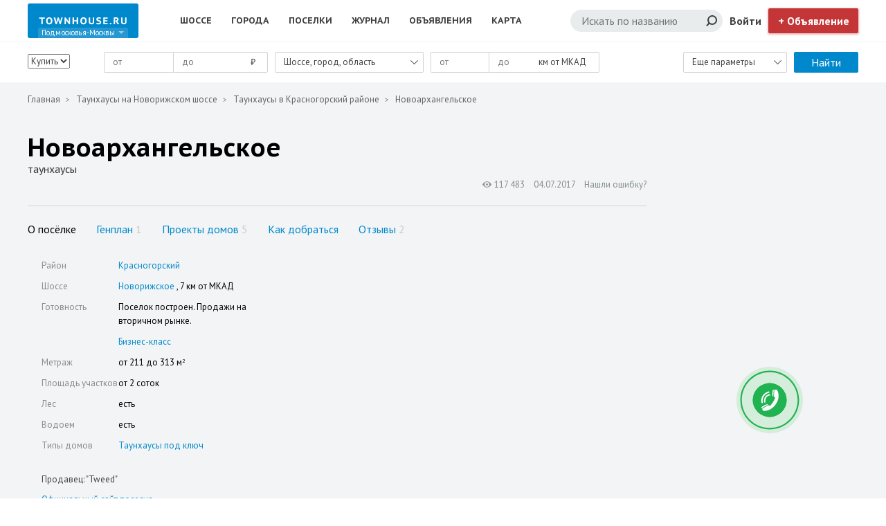

--- FILE ---
content_type: text/html; charset=UTF-8
request_url: https://www.townhouse.ru/viewrealty/objectid/novoarhangelskoe
body_size: 46606
content:
<!DOCTYPE html>
<html lang="ru-RU">
<head>
    <meta charset="UTF-8">
    <meta name="viewport" content="width=device-width, initial-scale=1">
    <meta name="csrf-param" content="_csrf">
    <meta name="csrf-token" content="WI7MF8icMrJcpccoZqyNiAN2OfW3y6u1bTPDDQoxfxw3o7QkmtBXxRTB6l0AyNz8QCFIuN753NwpVag6UwkvJQ==">
    <title>Поселок таунхаусов Новоархангельское на Новорижском шоссе: цены, фото, официальный сайт, где купить, продажа</title>
            <meta name="description" content="Купить таунхаус в поселке Новоархангельское ➤ Официальный сайт.  ✔ Цена от  млн руб.  ✔ Отзывы о Новоархангельское. ✔ Документация. ✔ Месторасположение на карте. ✔ Фото и ход строительства. ✔ Планировки квартир.">
                <meta name="keywords" content="поселок таунхаусов новоархангельское новорижское шоссе купить таунхаус в поселке новоархангельское">
        <meta name="yandex-verification" content="7eb7af518e2daa7f">
    <meta name="google-site-verification" content="4IjSAzu4EOPry5gZklNCrLdH3hvQINL4wBNEenE26bM">
    <link href="/assets/plugin-f2bead1c58f706eaa5fbc5bbfebf4f7d.css" rel="stylesheet" position="2">
<link href="/assets/app-990634c20f32ab181fafe83eb896f341.css" rel="stylesheet">            <!-- Facebook Pixel Code -->
        <script>
            !function (f, b, e, v, n, t, s) {
                if (f.fbq)return;
                n = f.fbq = function () {
                    n.callMethod ?
                        n.callMethod.apply(n, arguments) : n.queue.push(arguments)
                };
                if (!f._fbq)f._fbq = n;
                n.push = n;
                n.loaded = !0;
                n.version = '2.0';
                n.queue = [];
                t = b.createElement(e);
                t.async = !0;
                t.src = v;
                s = b.getElementsByTagName(e)[0];
                s.parentNode.insertBefore(t, s)
            }(window, document, 'script',
                'https://connect.facebook.net/en_US/fbevents.js');
            fbq('init', '438379116735541');
            fbq('track', 'PageView');
        </script>
        <noscript><img height="1" width="1" style="display:none"
                       src="https://www.facebook.com/tr?id=438379116735541&ev=PageView&noscript=1"
            /></noscript>
        <!-- End Facebook Pixel Code -->
        <script>
        var seo_params = [];
    </script>
</head>
<body>


<div id="branbox">
    <script>
        seo_params.push({
            _csrf : 'WI7MF8icMrJcpccoZqyNiAN2OfW3y6u1bTPDDQoxfxw3o7QkmtBXxRTB6l0AyNz8QCFIuN753NwpVag6UwkvJQ==',
            id: 'branbox',
            type: 'banners',
            params: {
                place: [3]
            }
        })
    </script>
</div>


<header class="header">
    
<div class="header-top">
    <div class="wrapper">
        
<div class="header-top__hamburger">
    <span></span>
    <span></span>
    <span></span>
</div>
<div class="header-top__logo-container">
    <a href="/" class="header-top__logo-link">
        <img src="/img/logo.svg" alt="townhouse.ru logo" class="header-top__logo-desktop">
        <img src="/img/logo-small.svg" alt="townhouse.ru mobile logo" class="header-top__logo-mobile">
    </a>
            <ul class="header-top__city-select" id="header-top-city-select">
                                            <li class="header-top__city-select-item current">
                    <a href="/podmoskov">
                        Подмосковья-Москвы                    </a>
                </li>
                                            <li class="header-top__city-select-item">
                    <a href="/spb">
                        Санкт-Петербург                    </a>
                </li>
                    </ul>
    </div>

<ul class="header-top__nav clearfix">
    <li class="header-top__nav-link header-top__nav-list-link" id="header-top-list-routes">
        <span>Шоссе</span>
                    <div class="header-top__nav-list-container header-top__nav-list_routes">
                <div class="header-top_overflow">
                    <ul class="header-top__nav-list">
                                                    <li class="header-top__nav-list-item">
                                <a href="/highway/locationid/altufevskoe-shosse">Алтуфьевское <span class="title-counter">4</span></a>
                            </li>
                                                    <li class="header-top__nav-list-item">
                                <a href="/highway/locationid/borovskoe-shosse">Боровское <span class="title-counter">10</span></a>
                            </li>
                                                    <li class="header-top__nav-list-item">
                                <a href="/highway/locationid/varshavskoe-shosse">Варшавское <span class="title-counter">21</span></a>
                            </li>
                                                    <li class="header-top__nav-list-item">
                                <a href="/highway/locationid/volokolamskoe-shosse">Волоколамское <span class="title-counter">42</span></a>
                            </li>
                                                    <li class="header-top__nav-list-item">
                                <a href="/highway/locationid/gorkovskoe-shosse">Горьковское <span class="title-counter">19</span></a>
                            </li>
                                                    <li class="header-top__nav-list-item">
                                <a href="/highway/locationid/dmitrovskoe-shosse">Дмитровское <span class="title-counter">49</span></a>
                            </li>
                                                    <li class="header-top__nav-list-item">
                                <a href="/highway/locationid/egorevskoe-shosse">Егорьевское <span class="title-counter">16</span></a>
                            </li>
                                                    <li class="header-top__nav-list-item">
                                <a href="/highway/locationid/ilinskoe-shosse">Ильинское <span class="title-counter">22</span></a>
                            </li>
                                                    <li class="header-top__nav-list-item">
                                <a href="/highway/locationid/kaluzhskoe-shosse">Калужское <span class="title-counter">65</span></a>
                            </li>
                                                    <li class="header-top__nav-list-item">
                                <a href="/highway/locationid/kashirskoe-shosse">Каширское <span class="title-counter">37</span></a>
                            </li>
                                                    <li class="header-top__nav-list-item">
                                <a href="/highway/locationid/kievskoe-shosse">Киевское <span class="title-counter">59</span></a>
                            </li>
                                                    <li class="header-top__nav-list-item">
                                <a href="/highway/locationid/kurkino">Куркинское <span class="title-counter">9</span></a>
                            </li>
                                                    <li class="header-top__nav-list-item">
                                <a href="/highway/locationid/leningradskoe-shosse">Ленинградское <span class="title-counter">53</span></a>
                            </li>
                                                    <li class="header-top__nav-list-item">
                                <a href="/highway/locationid/minskoe-shosse">Минское <span class="title-counter">31</span></a>
                            </li>
                                                    <li class="header-top__nav-list-item">
                                <a href="/highway/locationid/mozhaiskoe-shosse">Можайское <span class="title-counter">24</span></a>
                            </li>
                                                    <li class="header-top__nav-list-item">
                                <a href="/highway/locationid/novorizhskoe-shosse">Новорижское <span class="title-counter">94</span></a>
                            </li>
                                                    <li class="header-top__nav-list-item">
                                <a href="/highway/locationid/novoryazanskoe-shosse">Новорязанское <span class="title-counter">21</span></a>
                            </li>
                                                    <li class="header-top__nav-list-item">
                                <a href="/highway/locationid/novoshodnenskoe-shosse">Новосходненское <span class="title-counter">3</span></a>
                            </li>
                                                    <li class="header-top__nav-list-item">
                                <a href="/highway/locationid/nosovihinskoe-shosse">Носовихинское <span class="title-counter">12</span></a>
                            </li>
                                                    <li class="header-top__nav-list-item">
                                <a href="/highway/locationid/ostashkovskoe-shosse">Осташковское <span class="title-counter">6</span></a>
                            </li>
                                                    <li class="header-top__nav-list-item">
                                <a href="/highway/locationid/pyatnitskoe-shosse">Пятницкое <span class="title-counter">44</span></a>
                            </li>
                                                    <li class="header-top__nav-list-item">
                                <a href="/highway/locationid/rublevo-uspenskoe-shosse">Рублево-Успенское <span class="title-counter">49</span></a>
                            </li>
                                                    <li class="header-top__nav-list-item">
                                <a href="/highway/locationid/ryazanskoe-shosse">Рязанское <span class="title-counter">1</span></a>
                            </li>
                                                    <li class="header-top__nav-list-item">
                                <a href="/highway/locationid/simferopolskoe-shosse">Симферопольское <span class="title-counter">18</span></a>
                            </li>
                                                    <li class="header-top__nav-list-item">
                                <a href="/highway/locationid/skolkovskoe-shosse">Сколковское <span class="title-counter">3</span></a>
                            </li>
                                                    <li class="header-top__nav-list-item">
                                <a href="/highway/locationid/m4don">Трасса М4 Дон <span class="title-counter">8</span></a>
                            </li>
                                                    <li class="header-top__nav-list-item">
                                <a href="/highway/locationid/schelkovskoe-shosse">Щелковское <span class="title-counter">19</span></a>
                            </li>
                                                    <li class="header-top__nav-list-item">
                                <a href="/highway/locationid/yaroslavskoe-shosse">Ярославское <span class="title-counter">37</span></a>
                            </li>
                                            </ul>
                </div>
            </div>
            </li>
    <li class="header-top__nav-link header-top__nav-list-link" id="header-top-list-cities">
        <span>Города</span>
                    <div class="header-top__nav-list-container header-top__nav-list_cities">
                <div class="header-top__nav-list_cities-big">
                    <div class="header-top_overflow">
                        <ul class="header-top__nav-list">
                                                            <li class="header-top__nav-list-item">
                                    <a href="/town/locationid/aprelevka">Апрелевка <span class="title-counter">3</span></a>
                                </li>
                                                            <li class="header-top__nav-list-item">
                                    <a href="/town/locationid/balashiha">Балашиха <span class="title-counter">9</span></a>
                                </li>
                                                            <li class="header-top__nav-list-item">
                                    <a href="/town/locationid/butovo">Бутово <span class="title-counter">1</span></a>
                                </li>
                                                            <li class="header-top__nav-list-item">
                                    <a href="/town/locationid/vidnoe">Видное <span class="title-counter">8</span></a>
                                </li>
                                                            <li class="header-top__nav-list-item">
                                    <a href="/town/locationid/degunino">Дегунино <span class="title-counter">1</span></a>
                                </li>
                                                            <li class="header-top__nav-list-item">
                                    <a href="/town/locationid/dedovsk">Дедовск <span class="title-counter">1</span></a>
                                </li>
                                                            <li class="header-top__nav-list-item">
                                    <a href="/town/locationid/dmytrov">Дмитров <span class="title-counter">2</span></a>
                                </li>
                                                            <li class="header-top__nav-list-item">
                                    <a href="/town/locationid/dolgoprudnyy">Долгопрудный <span class="title-counter">5</span></a>
                                </li>
                                                            <li class="header-top__nav-list-item">
                                    <a href="/town/locationid/domodedovo">Домодедово <span class="title-counter">5</span></a>
                                </li>
                                                            <li class="header-top__nav-list-item">
                                    <a href="/town/locationid/dubna">Дубна <span class="title-counter">2</span></a>
                                </li>
                                                            <li class="header-top__nav-list-item">
                                    <a href="/town/locationid/zheleznodorozhnyi">Железнодорожный <span class="title-counter">1</span></a>
                                </li>
                                                            <li class="header-top__nav-list-item">
                                    <a href="/town/locationid/zhukovskij">Жуковский <span class="title-counter">1</span></a>
                                </li>
                                                            <li class="header-top__nav-list-item">
                                    <a href="/town/locationid/zvenigorod">Звенигород <span class="title-counter">6</span></a>
                                </li>
                                                            <li class="header-top__nav-list-item">
                                    <a href="/town/locationid/zelenograd">Зеленоград <span class="title-counter">2</span></a>
                                </li>
                                                            <li class="header-top__nav-list-item">
                                    <a href="/town/locationid/ivanteevka">Ивантеевка <span class="title-counter">2</span></a>
                                </li>
                                                            <li class="header-top__nav-list-item">
                                    <a href="/town/locationid/kommunarka">Коммунарка <span class="title-counter">4</span></a>
                                </li>
                                                            <li class="header-top__nav-list-item">
                                    <a href="/town/locationid/korolev">Королев <span class="title-counter">2</span></a>
                                </li>
                                                            <li class="header-top__nav-list-item">
                                    <a href="/town/locationid/krasnoarmeysk">Красноармейск <span class="title-counter">2</span></a>
                                </li>
                                                            <li class="header-top__nav-list-item">
                                    <a href="/town/locationid/krasnogorsk">Красногорск <span class="title-counter">6</span></a>
                                </li>
                                                            <li class="header-top__nav-list-item">
                                    <a href="/town/locationid/kurkino">Куркино <span class="title-counter">2</span></a>
                                </li>
                                                            <li class="header-top__nav-list-item">
                                    <a href="/town/locationid/lapino">Лапино <span class="title-counter">3</span></a>
                                </li>
                                                            <li class="header-top__nav-list-item">
                                    <a href="/town/locationid/lobnya">Лобня <span class="title-counter">2</span></a>
                                </li>
                                                            <li class="header-top__nav-list-item">
                                    <a href="/town/locationid/moskva">Москва <span class="title-counter">37</span></a>
                                </li>
                                                            <li class="header-top__nav-list-item">
                                    <a href="/town/locationid/mytyshi">Мытищи <span class="title-counter">1</span></a>
                                </li>
                                                            <li class="header-top__nav-list-item">
                                    <a href="/town/locationid/naro-fominsk">Наро-Фоминск <span class="title-counter">3</span></a>
                                </li>
                                                            <li class="header-top__nav-list-item">
                                    <a href="/town/locationid/novaya-moskva">Новая Москва <span class="title-counter">68</span></a>
                                </li>
                                                            <li class="header-top__nav-list-item">
                                    <a href="/town/locationid/noginsk">Ногинск <span class="title-counter">1</span></a>
                                </li>
                                                            <li class="header-top__nav-list-item">
                                    <a href="/town/locationid/odintsovo">Одинцово <span class="title-counter">2</span></a>
                                </li>
                                                            <li class="header-top__nav-list-item">
                                    <a href="/town/locationid/podolsk">Подольск <span class="title-counter">3</span></a>
                                </li>
                                                            <li class="header-top__nav-list-item">
                                    <a href="/town/locationid/pokrovskoe-streshnevo">Покровское-стрешнево <span class="title-counter">3</span></a>
                                </li>
                                                            <li class="header-top__nav-list-item">
                                    <a href="/town/locationid/presnenskij">Пресненский <span class="title-counter">1</span></a>
                                </li>
                                                            <li class="header-top__nav-list-item">
                                    <a href="/town/locationid/pushkino">Пушкино <span class="title-counter">4</span></a>
                                </li>
                                                            <li class="header-top__nav-list-item">
                                    <a href="/town/locationid/ramenskoe">Раменское <span class="title-counter">3</span></a>
                                </li>
                                                            <li class="header-top__nav-list-item">
                                    <a href="/town/locationid/sergiev-posad">Сергиев Посад <span class="title-counter">1</span></a>
                                </li>
                                                            <li class="header-top__nav-list-item">
                                    <a href="/town/locationid/serebryanyj-bor">Серебряный бор <span class="title-counter">2</span></a>
                                </li>
                                                            <li class="header-top__nav-list-item">
                                    <a href="/town/locationid/troick">Троицк <span class="title-counter">5</span></a>
                                </li>
                                                            <li class="header-top__nav-list-item">
                                    <a href="/town/locationid/troparevo-nikulino">Тропарево-Никулино <span class="title-counter">1</span></a>
                                </li>
                                                            <li class="header-top__nav-list-item">
                                    <a href="/town/locationid/himki">Химки <span class="title-counter">15</span></a>
                                </li>
                                                            <li class="header-top__nav-list-item">
                                    <a href="/town/locationid/chehov">Чехов <span class="title-counter">2</span></a>
                                </li>
                                                            <li class="header-top__nav-list-item">
                                    <a href="/town/locationid/shchelkovo">Щелково <span class="title-counter">1</span></a>
                                </li>
                                                            <li class="header-top__nav-list-item">
                                    <a href="/town/locationid/scherbinka">Щербинка <span class="title-counter">1</span></a>
                                </li>
                                                            <li class="header-top__nav-list-item">
                                    <a href="/town/locationid/elektrostal">Электросталь <span class="title-counter">2</span></a>
                                </li>
                                                            <li class="header-top__nav-list-item">
                                    <a href="/town/locationid/yahroma">Яхрома <span class="title-counter">3</span></a>
                                </li>
                                                    </ul>
                    </div>
                </div>
            </div>
            </li>
    <li class="header-top__nav-link header-top__nav-list-link" id="header-top-list-villages">
        <span>Поселки</span>
                    <div class="header-top__nav-list-container header-top__nav-list_villages">
                <div class="header-top_overflow">
                    <ul class="header-top__nav-list">
                                                    <li class="header-top__nav-list-item">
                                <a href="/viewrealty/objectid/mechta">Мечта</a>
                            </li>
                                                    <li class="header-top__nav-list-item">
                                <a href="/viewrealty/objectid/ozerna">Озерна</a>
                            </li>
                                                    <li class="header-top__nav-list-item">
                                <a href="/viewrealty/objectid/dvenadcat-dubov">12 Дубов</a>
                            </li>
                                                    <li class="header-top__nav-list-item">
                                <a href="/viewrealty/objectid/12-mesicev">12 месяцев</a>
                            </li>
                                                    <li class="header-top__nav-list-item">
                                <a href="/viewrealty/objectid/12-mesicev-eco">12 месяцев ЭкоLife</a>
                            </li>
                                                    <li class="header-top__nav-list-item">
                                <a href="/viewrealty/objectid/alia">Alia (Алиа)</a>
                            </li>
                                                    <li class="header-top__nav-list-item">
                                <a href="/viewrealty/objectid/apartville-fitness-spa-resort">ApartVille Fitness and Spa Resort (Апартвиль Фитнес энд Спа Ресорт)</a>
                            </li>
                                                    <li class="header-top__nav-list-item">
                                <a href="/viewrealty/objectid/art-village">Art Village (Арт Виладж)</a>
                            </li>
                                                    <li class="header-top__nav-list-item">
                                <a href="/viewrealty/objectid/balchug-rezidens">Balchug Residence (Балчуг Резиденс)</a>
                            </li>
                                                    <li class="header-top__nav-list-item">
                                <a href="/viewrealty/objectid/bosco-villaggio">Bosco Villaggio (Боско Вилладжио)</a>
                            </li>
                                                    <li class="header-top__nav-list-item">
                                <a href="/viewrealty/objectid/brickwood">BRICKWOOD (Бриквуд)</a>
                            </li>
                                                    <li class="header-top__nav-list-item">
                                <a href="/viewrealty/objectid/kameo-villas">Cameo Villas (Камео Виллас)</a>
                            </li>
                                                    <li class="header-top__nav-list-item">
                                <a href="/viewrealty/objectid/country-park">Country park (Кантри парк)</a>
                            </li>
                                                    <li class="header-top__nav-list-item">
                                <a href="/viewrealty/objectid/crystal-istra">Crystal Istra (Кристалл Истра)</a>
                            </li>
                                                    <li class="header-top__nav-list-item">
                                <a href="/viewrealty/objectid/downtown">Downtown (Даунтаун)</a>
                            </li>
                                                    <li class="header-top__nav-list-item">
                                <a href="/viewrealty/objectid/eremeevo-life">Eremeevo life (Еремеево Лайф)</a>
                            </li>
                                                    <li class="header-top__nav-list-item">
                                <a href="/viewrealty/objectid/etude-family-club">Etude Family Club (Этюд Фэмили Клаб)</a>
                            </li>
                                                    <li class="header-top__nav-list-item">
                                <a href="/viewrealty/objectid/freedom">FreeDom (ФриДом)</a>
                            </li>
                                                    <li class="header-top__nav-list-item">
                                <a href="/viewrealty/objectid/futuro-park">Futuro Park (Футуро Парк)</a>
                            </li>
                                                    <li class="header-top__nav-list-item">
                                <a href="/viewrealty/objectid/jazz">Jazz (Джаз)</a>
                            </li>
                                                    <li class="header-top__nav-list-item">
                                <a href="/viewrealty/objectid/najtsbridzh-privat-park">Knightsbridge Private Park (Найтсбридж Приват Парк)</a>
                            </li>
                                                    <li class="header-top__nav-list-item">
                                <a href="/viewrealty/objectid/korovino">Korovino (Коровино)</a>
                            </li>
                                                    <li class="header-top__nav-list-item">
                                <a href="/viewrealty/objectid/krem-house">Krem House (Крем Хаус)</a>
                            </li>
                                                    <li class="header-top__nav-list-item">
                                <a href="/viewrealty/objectid/level-streshnevo">Level Стрешнево (Левел Стрешнево)</a>
                            </li>
                                                    <li class="header-top__nav-list-item">
                                <a href="/viewrealty/objectid/lipki-park">Lipki Парк (Липки парк)</a>
                            </li>
                                                    <li class="header-top__nav-list-item">
                                <a href="/viewrealty/objectid/lumiere">Lumiere (Люмьер)</a>
                            </li>
                                                    <li class="header-top__nav-list-item">
                                <a href="/viewrealty/objectid/luxury-village">Luxury Village (Лакшери Вилладж)</a>
                            </li>
                                                    <li class="header-top__nav-list-item">
                                <a href="/viewrealty/objectid/melody">Melody (Мелоди)</a>
                            </li>
                                                    <li class="header-top__nav-list-item">
                                <a href="/viewrealty/objectid/nobl-rou">Noble Row (Нобль Роу)</a>
                            </li>
                                                    <li class="header-top__nav-list-item">
                                <a href="/viewrealty/objectid/orange-club">Ogange Club (Оранж Клаб)</a>
                            </li>
                                                    <li class="header-top__nav-list-item">
                                <a href="/viewrealty/objectid/optima-family-club">Optima Family Club (Оптима Фэмили Клаб)</a>
                            </li>
                                                    <li class="header-top__nav-list-item">
                                <a href="/viewrealty/objectid/ordynka">ORDYNKA (Ордынка)</a>
                            </li>
                                                    <li class="header-top__nav-list-item">
                                <a href="/viewrealty/objectid/petrovskaya-sloboda">P.S. (Петровская слобода)</a>
                            </li>
                                                    <li class="header-top__nav-list-item">
                                <a href="/viewrealty/objectid/papillon">Papillon (Папиллон)</a>
                            </li>
                                                    <li class="header-top__nav-list-item">
                                <a href="/viewrealty/objectid/park-avenue">Park Avenue (Парк Авеню)</a>
                            </li>
                                                    <li class="header-top__nav-list-item">
                                <a href="/viewrealty/objectid/park-fonte">Park Fonte (Парк Фонте)</a>
                            </li>
                                                    <li class="header-top__nav-list-item">
                                <a href="/viewrealty/objectid/polyanka-deluxe">Polyanka deluxe (Полянка Делюкс)</a>
                            </li>
                                                    <li class="header-top__nav-list-item">
                                <a href="/viewrealty/objectid/bor">River Residence (Ривер Резиденс)</a>
                            </li>
                                                    <li class="header-top__nav-list-item">
                                <a href="/viewrealty/objectid/riversky">RiverSky (РиверСкай)</a>
                            </li>
                                                    <li class="header-top__nav-list-item">
                                <a href="/viewrealty/objectid/shagal">Shagal (Шагал)</a>
                            </li>
                                                    <li class="header-top__nav-list-item">
                                <a href="/viewrealty/objectid/silver-place">Silver Place (Сильвер Плейс)</a>
                            </li>
                                                    <li class="header-top__nav-list-item">
                                <a href="/viewrealty/objectid/skokovo-park">Skokovo Park (Скоково Парк)</a>
                            </li>
                                                    <li class="header-top__nav-list-item">
                                <a href="/viewrealty/objectid/snegiri-eko">Snegiri Eco (Снегири Эко)</a>
                            </li>
                                                    <li class="header-top__nav-list-item">
                                <a href="/viewrealty/objectid/sunny-dale">Sunny Dale (Санни Дейл)</a>
                            </li>
                                                    <li class="header-top__nav-list-item">
                                <a href="/viewrealty/objectid/tweed-park">Tweed Park (Твид Парк)</a>
                            </li>
                                                    <li class="header-top__nav-list-item">
                                <a href="/viewrealty/objectid/victoria-city">Victoria City (Виктория Сити)</a>
                            </li>
                                                    <li class="header-top__nav-list-item">
                                <a href="/viewrealty/objectid/villa-fiesta">Villa Fiesta (Вилла Фиеста)</a>
                            </li>
                                                    <li class="header-top__nav-list-item">
                                <a href="/viewrealty/objectid/villanova">VillaNova (Вилла Нова)</a>
                            </li>
                                                    <li class="header-top__nav-list-item">
                                <a href="/viewrealty/objectid/wright-village">Wright Village (Райт Вилладж)</a>
                            </li>
                                                    <li class="header-top__nav-list-item">
                                <a href="/viewrealty/objectid/a-la-katuar">А la Катуар (А ля Катуар)</a>
                            </li>
                                                    <li class="header-top__nav-list-item">
                                <a href="/viewrealty/objectid/avrora">Аврора</a>
                            </li>
                                                    <li class="header-top__nav-list-item">
                                <a href="/viewrealty/objectid/azarovo-lesnoe-lapino">Азарово (Лесное Лапино)</a>
                            </li>
                                                    <li class="header-top__nav-list-item">
                                <a href="/viewrealty/objectid/akademichesky">Академический</a>
                            </li>
                                                    <li class="header-top__nav-list-item">
                                <a href="/viewrealty/objectid/akademiya-park">Академия парк</a>
                            </li>
                                                    <li class="header-top__nav-list-item">
                                <a href="/viewrealty/objectid/aquapolis">Акваполис</a>
                            </li>
                                                    <li class="header-top__nav-list-item">
                                <a href="/viewrealty/objectid/alexandriya-town">Александрия Таун</a>
                            </li>
                                                    <li class="header-top__nav-list-item">
                                <a href="/viewrealty/objectid/aleksandrovskiy">Александровский</a>
                            </li>
                                                    <li class="header-top__nav-list-item">
                                <a href="/viewrealty/objectid/aleshinskiy-bereg">Алешинский берег</a>
                            </li>
                                                    <li class="header-top__nav-list-item">
                                <a href="/viewrealty/objectid/albertville">Альбертвиль</a>
                            </li>
                                                    <li class="header-top__nav-list-item">
                                <a href="/viewrealty/objectid/alpiskaya-dolina">Альпийская долина</a>
                            </li>
                                                    <li class="header-top__nav-list-item">
                                <a href="/viewrealty/objectid/alyaska">Аляска</a>
                            </li>
                                                    <li class="header-top__nav-list-item">
                                <a href="/viewrealty/objectid/angelovo">Ангелово. Клубная резиденция</a>
                            </li>
                                                    <li class="header-top__nav-list-item">
                                <a href="/viewrealty/objectid/angliyskiy-kvartal-v-anosino">Английский квартал в Аносино</a>
                            </li>
                                                    <li class="header-top__nav-list-item">
                                <a href="/viewrealty/objectid/andersen">Андерсен</a>
                            </li>
                                                    <li class="header-top__nav-list-item">
                                <a href="/viewrealty/objectid/andreevskiy-park">Андреевский парк</a>
                            </li>
                                                    <li class="header-top__nav-list-item">
                                <a href="/viewrealty/objectid/aprelevka-park">Апрелевка парк</a>
                            </li>
                                                    <li class="header-top__nav-list-item">
                                <a href="/viewrealty/objectid/aprel">Апрель    </a>
                            </li>
                                                    <li class="header-top__nav-list-item">
                                <a href="/viewrealty/objectid/aprelskaya-melodiya">Апрельская мелодия</a>
                            </li>
                                                    <li class="header-top__nav-list-item">
                                <a href="/viewrealty/objectid/arbatskaya-sloboda">Арбатская слобода</a>
                            </li>
                                                    <li class="header-top__nav-list-item">
                                <a href="/viewrealty/objectid/artek">Артек</a>
                            </li>
                                                    <li class="header-top__nav-list-item">
                                <a href="/viewrealty/objectid/arhangelovo">Архангелово</a>
                            </li>
                                                    <li class="header-top__nav-list-item">
                                <a href="/viewrealty/objectid/arhangelskaya-riviera">Архангельская Ривьера</a>
                            </li>
                                                    <li class="header-top__nav-list-item">
                                <a href="/viewrealty/objectid/arhaus">Архаус</a>
                            </li>
                                                    <li class="header-top__nav-list-item">
                                <a href="/viewrealty/objectid/yujnaya-dolina">Архитектурный пригород "Южная долина" </a>
                            </li>
                                                    <li class="header-top__nav-list-item">
                                <a href="/viewrealty/objectid/Afanasovo">Афанасово </a>
                            </li>
                                                    <li class="header-top__nav-list-item">
                                <a href="/viewrealty/objectid/baden-hills">Баден Хиллс</a>
                            </li>
                                                    <li class="header-top__nav-list-item">
                                <a href="/viewrealty/objectid/baklanovo">Бакланово</a>
                            </li>
                                                    <li class="header-top__nav-list-item">
                                <a href="/viewrealty/objectid/barviha-club">Барвиха CLUB (Барвиха Клаб)</a>
                            </li>
                                                    <li class="header-top__nav-list-item">
                                <a href="/viewrealty/objectid/barviha-hills">Барвиха Хиллс</a>
                            </li>
                                                    <li class="header-top__nav-list-item">
                                <a href="/viewrealty/objectid/barviha-2">Барвиха-2</a>
                            </li>
                                                    <li class="header-top__nav-list-item">
                                <a href="/viewrealty/objectid/barviha-shulgino">Барвиха-Шульгино</a>
                            </li>
                                                    <li class="header-top__nav-list-item">
                                <a href="/viewrealty/objectid/duplex-barskoe">Барское</a>
                            </li>
                                                    <li class="header-top__nav-list-item">
                                <a href="/viewrealty/objectid/bachurino">Бачурино</a>
                            </li>
                                                    <li class="header-top__nav-list-item">
                                <a href="/viewrealty/objectid/bely-bereg">Белый Берег</a>
                            </li>
                                                    <li class="header-top__nav-list-item">
                                <a href="/viewrealty/objectid/belveder">Бельведер</a>
                            </li>
                                                    <li class="header-top__nav-list-item">
                                <a href="/viewrealty/objectid/bereg-stolitsy">Берег столицы</a>
                            </li>
                                                    <li class="header-top__nav-list-item">
                                <a href="/viewrealty/objectid/beregovoy">Береговой</a>
                            </li>
                                                    <li class="header-top__nav-list-item">
                                <a href="/viewrealty/objectid/berezki">Березки</a>
                            </li>
                                                    <li class="header-top__nav-list-item">
                                <a href="/viewrealty/objectid/berezovaya-rosha">Березовая роща</a>
                            </li>
                                                    <li class="header-top__nav-list-item">
                                <a href="/viewrealty/objectid/biserovo-park">Бисерово парк (Biserovo Park)</a>
                            </li>
                                                    <li class="header-top__nav-list-item">
                                <a href="/viewrealty/objectid/blagoveschenka">Благовещенка</a>
                            </li>
                                                    <li class="header-top__nav-list-item">
                                <a href="/viewrealty/objectid/blagodat">Благодать</a>
                            </li>
                                                    <li class="header-top__nav-list-item">
                                <a href="/viewrealty/objectid/boltyno">Болтино</a>
                            </li>
                                                    <li class="header-top__nav-list-item">
                                <a href="/viewrealty/objectid/bolshaya-semerka">Большая семерка</a>
                            </li>
                                                    <li class="header-top__nav-list-item">
                                <a href="/viewrealty/objectid/borzye">Борзые</a>
                            </li>
                                                    <li class="header-top__nav-list-item">
                                <a href="/viewrealty/objectid/borisovka2">Борисовка-1,2,3</a>
                            </li>
                                                    <li class="header-top__nav-list-item">
                                <a href="/viewrealty/objectid/bortniki">Бортники</a>
                            </li>
                                                    <li class="header-top__nav-list-item">
                                <a href="/viewrealty/objectid/bremen">Бремен (Bremen)</a>
                            </li>
                                                    <li class="header-top__nav-list-item">
                                <a href="/viewrealty/objectid/bristol">Бристоль</a>
                            </li>
                                                    <li class="header-top__nav-list-item">
                                <a href="/viewrealty/objectid/brytanika">Британика</a>
                            </li>
                                                    <li class="header-top__nav-list-item">
                                <a href="/viewrealty/objectid/bungalo-club-kurovo">Бунгало Club Kurovo</a>
                            </li>
                                                    <li class="header-top__nav-list-item">
                                <a href="/viewrealty/objectid/bylovo-park">Былово Парк</a>
                            </li>
                                                    <li class="header-top__nav-list-item">
                                <a href="/viewrealty/objectid/varejki">Варежки</a>
                            </li>
                                                    <li class="header-top__nav-list-item">
                                <a href="/viewrealty/objectid/velino-village">Велино Вилладж</a>
                            </li>
                                                    <li class="header-top__nav-list-item">
                                <a href="/viewrealty/objectid/velvet">Вельвет</a>
                            </li>
                                                    <li class="header-top__nav-list-item">
                                <a href="/viewrealty/objectid/vidnoe-taun">Видное таун</a>
                            </li>
                                                    <li class="header-top__nav-list-item">
                                <a href="/viewrealty/objectid/victoria-club">Виктория Клаб (Victoria Club)</a>
                            </li>
                                                    <li class="header-top__nav-list-item">
                                <a href="/viewrealty/objectid/villa-toskana">Вилла Тоскана</a>
                            </li>
                                                    <li class="header-top__nav-list-item">
                                <a href="/viewrealty/objectid/vindava">Виндава</a>
                            </li>
                                                    <li class="header-top__nav-list-item">
                                <a href="/viewrealty/objectid/vityaz">Витязь</a>
                            </li>
                                                    <li class="header-top__nav-list-item">
                                <a href="/viewrealty/objectid/vishnevyj-sad-nf">Вишневый сад</a>
                            </li>
                                                    <li class="header-top__nav-list-item">
                                <a href="/viewrealty/objectid/vishnevy-sad">Вишневый сад</a>
                            </li>
                                                    <li class="header-top__nav-list-item">
                                <a href="/viewrealty/objectid/volkhonka">Волхонка</a>
                            </li>
                                                    <li class="header-top__nav-list-item">
                                <a href="/viewrealty/objectid/voskresenie">Воскресение</a>
                            </li>
                                                    <li class="header-top__nav-list-item">
                                <a href="/viewrealty/objectid/voskresenskoe-kaluga">Воскресенское </a>
                            </li>
                                                    <li class="header-top__nav-list-item">
                                <a href="/viewrealty/objectid/vremena-goda">Времена Года</a>
                            </li>
                                                    <li class="header-top__nav-list-item">
                                <a href="/viewrealty/objectid/harmony">Гармония</a>
                            </li>
                                                    <li class="header-top__nav-list-item">
                                <a href="/viewrealty/objectid/gjel-plus">Гжель-Плюс</a>
                            </li>
                                                    <li class="header-top__nav-list-item">
                                <a href="/viewrealty/objectid/glagolevo-park">Глаголево парк</a>
                            </li>
                                                    <li class="header-top__nav-list-item">
                                <a href="/viewrealty/objectid/godunovo">Годуново</a>
                            </li>
                                                    <li class="header-top__nav-list-item">
                                <a href="/viewrealty/objectid/golikovo-2">Голиково-2</a>
                            </li>
                                                    <li class="header-top__nav-list-item">
                                <a href="/viewrealty/objectid/goluboe">Голубое</a>
                            </li>
                                                    <li class="header-top__nav-list-item">
                                <a href="/viewrealty/objectid/balashiha-gorbovo">Горбово</a>
                            </li>
                                                    <li class="header-top__nav-list-item">
                                <a href="/viewrealty/objectid/gorky-8">Горки-8</a>
                            </li>
                                                    <li class="header-top__nav-list-item">
                                <a href="/viewrealty/objectid/gorod-dobrograd">Город Доброград</a>
                            </li>
                                                    <li class="header-top__nav-list-item">
                                <a href="/viewrealty/objectid/Gorod-naberejnyh">Город набережных</a>
                            </li>
                                                    <li class="header-top__nav-list-item">
                                <a href="/viewrealty/objectid/gorodskie-rezidentsii-spires">Городские резиденции Spires (Спайрес)</a>
                            </li>
                                                    <li class="header-top__nav-list-item">
                                <a href="/viewrealty/objectid/grachy">Грачи</a>
                            </li>
                                                    <li class="header-top__nav-list-item">
                                <a href="/viewrealty/objectid/gribanovo">Грибаново</a>
                            </li>
                                                    <li class="header-top__nav-list-item">
                                <a href="/viewrealty/objectid/gribovo-club">Грибово Club (Грибово Клаб)</a>
                            </li>
                                                    <li class="header-top__nav-list-item">
                                <a href="/viewrealty/objectid/gribovo-town">Грибово Клаб</a>
                            </li>
                                                    <li class="header-top__nav-list-item">
                                <a href="/viewrealty/objectid/grigorchikovo">Григорчиково</a>
                            </li>
                                                    <li class="header-top__nav-list-item">
                                <a href="/viewrealty/objectid/greenvich">Гринвич</a>
                            </li>
                                                    <li class="header-top__nav-list-item">
                                <a href="/viewrealty/objectid/greenwood">Гринвуд</a>
                            </li>
                                                    <li class="header-top__nav-list-item">
                                <a href="/viewrealty/objectid/gusarskaya-ballada">Гусарская баллада</a>
                            </li>
                                                    <li class="header-top__nav-list-item">
                                <a href="/viewrealty/objectid/devyatt">Девять</a>
                            </li>
                                                    <li class="header-top__nav-list-item">
                                <a href="/viewrealty/objectid/dizaynerskiy-poselok-Fortops.ru">Дизайнерский поселок Fortops.ru (Фортопс)</a>
                            </li>
                                                    <li class="header-top__nav-list-item">
                                <a href="/viewrealty/objectid/dmitrovskoe-podvorie">Дмитровское подворье</a>
                            </li>
                                                    <li class="header-top__nav-list-item">
                                <a href="/viewrealty/objectid/dobrynya">Добрыня</a>
                            </li>
                                                    <li class="header-top__nav-list-item">
                                <a href="/viewrealty/objectid/dovil">Довиль</a>
                            </li>
                                                    <li class="header-top__nav-list-item">
                                <a href="/viewrealty/objectid/dom-s-atlantami">Дом с атлантами</a>
                            </li>
                                                    <li class="header-top__nav-list-item">
                                <a href="/viewrealty/objectid/dom-u-reky">Дом у реки</a>
                            </li>
                                                    <li class="header-top__nav-list-item">
                                <a href="/viewrealty/objectid/domodedovo-taun">Домодедово Таун</a>
                            </li>
                                                    <li class="header-top__nav-list-item">
                                <a href="/viewrealty/objectid/dubna-river-club">Дубна Ривер Клаб</a>
                            </li>
                                                    <li class="header-top__nav-list-item">
                                <a href="/viewrealty/objectid/dubrava">Дубрава</a>
                            </li>
                                                    <li class="header-top__nav-list-item">
                                <a href="/viewrealty/objectid/dubrovka">Дубровка</a>
                            </li>
                                                    <li class="header-top__nav-list-item">
                                <a href="/viewrealty/objectid/dom-v-dyatlovke">Дятловка Forest</a>
                            </li>
                                                    <li class="header-top__nav-list-item">
                                <a href="/viewrealty/objectid/europa">Европа</a>
                            </li>
                                                    <li class="header-top__nav-list-item">
                                <a href="/viewrealty/objectid/evropeyskaya-dolina-2">Европейская Долина-2</a>
                            </li>
                                                    <li class="header-top__nav-list-item">
                                <a href="/viewrealty/objectid/eurokvartal">Европейский квартал</a>
                            </li>
                                                    <li class="header-top__nav-list-item">
                                <a href="/viewrealty/objectid/ely">Ели</a>
                            </li>
                                                    <li class="header-top__nav-list-item">
                                <a href="/viewrealty/objectid/elino">Елино</a>
                            </li>
                                                    <li class="header-top__nav-list-item">
                                <a href="/viewrealty/objectid/elki">Елки</a>
                            </li>
                                                    <li class="header-top__nav-list-item">
                                <a href="/viewrealty/objectid/elochka">Елочка</a>
                            </li>
                                                    <li class="header-top__nav-list-item">
                                <a href="/viewrealty/objectid/zhavoronki-1">Жаворонки-1</a>
                            </li>
                                                    <li class="header-top__nav-list-item">
                                <a href="/viewrealty/objectid/zhemchuzhina-korenevo">Жемчужина Коренево  </a>
                            </li>
                                                    <li class="header-top__nav-list-item">
                                <a href="/viewrealty/objectid/zhemchuzhina-podmoskovya">Жемчужина Подмосковья</a>
                            </li>
                                                    <li class="header-top__nav-list-item">
                                <a href="/viewrealty/objectid/zhk-skazka">ЖК Сказка</a>
                            </li>
                                                    <li class="header-top__nav-list-item">
                                <a href="/viewrealty/objectid/zavidnoe-zelenye-tehnologii">Завидное - Зелёные Технологии</a>
                            </li>
                                                    <li class="header-top__nav-list-item">
                                <a href="/viewrealty/objectid/zavidnoe-2">Завидное-2  </a>
                            </li>
                                                    <li class="header-top__nav-list-item">
                                <a href="/viewrealty/objectid/zavidovo">Завидово</a>
                            </li>
                                                    <li class="header-top__nav-list-item">
                                <a href="/viewrealty/objectid/zagorodnyy-kvartal">Загородный Квартал</a>
                            </li>
                                                    <li class="header-top__nav-list-item">
                                <a href="/viewrealty/objectid/zagoryanka-lajf">Загорянка Лайф</a>
                            </li>
                                                    <li class="header-top__nav-list-item">
                                <a href="/viewrealty/objectid/zagoryanka-park">Загорянка Парк</a>
                            </li>
                                                    <li class="header-top__nav-list-item">
                                <a href="/viewrealty/objectid/zagoryanka-park-2">Загорянка Парк-2</a>
                            </li>
                                                    <li class="header-top__nav-list-item">
                                <a href="/viewrealty/objectid/zapadnaya-rezidenciya">Западная Резиденция</a>
                            </li>
                                                    <li class="header-top__nav-list-item">
                                <a href="/viewrealty/objectid/zapadny-styl">Западный стиль</a>
                            </li>
                                                    <li class="header-top__nav-list-item">
                                <a href="/viewrealty/objectid/zapovednoe-ozero">Заповедное Озеро</a>
                            </li>
                                                    <li class="header-top__nav-list-item">
                                <a href="/viewrealty/objectid/zapovedny">Заповедный</a>
                            </li>
                                                    <li class="header-top__nav-list-item">
                                <a href="/viewrealty/objectid/zapovednyj-park-2">Заповедный парк-2</a>
                            </li>
                                                    <li class="header-top__nav-list-item">
                                <a href="/viewrealty/objectid/zarechnyy">Заречный</a>
                            </li>
                                                    <li class="header-top__nav-list-item">
                                <a href="/viewrealty/objectid/zvenigorod-family-park">Звенигород Family Парк (Звенигород Фэмили Парк)</a>
                            </li>
                                                    <li class="header-top__nav-list-item">
                                <a href="/viewrealty/objectid/zvenigorodskij-posad">Звенигородский посад</a>
                            </li>
                                                    <li class="header-top__nav-list-item">
                                <a href="/viewrealty/objectid/zdravnica-life">Здравница Life (Здравница Лайф)</a>
                            </li>
                                                    <li class="header-top__nav-list-item">
                                <a href="/viewrealty/objectid/zelenaya-roshya">Зеленая роща</a>
                            </li>
                                                    <li class="header-top__nav-list-item">
                                <a href="/viewrealty/objectid/poselok-dupleksov-zelenogradskiy">Зеленоградский</a>
                            </li>
                                                    <li class="header-top__nav-list-item">
                                <a href="/viewrealty/objectid/zelenye-holmi">Зеленые холмы</a>
                            </li>
                                                    <li class="header-top__nav-list-item">
                                <a href="/viewrealty/objectid/zelenyy-gorod">Зеленый город</a>
                            </li>
                                                    <li class="header-top__nav-list-item">
                                <a href="/viewrealty/objectid/zelenyj-mys">Зеленый мыс</a>
                            </li>
                                                    <li class="header-top__nav-list-item">
                                <a href="/viewrealty/objectid/zima-leto">Зима-Лето</a>
                            </li>
                                                    <li class="header-top__nav-list-item">
                                <a href="/viewrealty/objectid/zolotaia-sloboda">Золотая слобода</a>
                            </li>
                                                    <li class="header-top__nav-list-item">
                                <a href="/viewrealty/objectid/ivakino-pokrovskoe">Ивакино-Покровское</a>
                            </li>
                                                    <li class="header-top__nav-list-item">
                                <a href="/viewrealty/objectid/ivanteevka-zeleniy-kvartal">Ивантеевка - Зеленый квартал</a>
                            </li>
                                                    <li class="header-top__nav-list-item">
                                <a href="/viewrealty/objectid/ivolgy">Иволги</a>
                            </li>
                                                    <li class="header-top__nav-list-item">
                                <a href="/viewrealty/objectid/ivushkino">Ивушкино</a>
                            </li>
                                                    <li class="header-top__nav-list-item">
                                <a href="/viewrealty/objectid/izvarino">Изварино</a>
                            </li>
                                                    <li class="header-top__nav-list-item">
                                <a href="/viewrealty/objectid/izumrudnyy">Изумрудный</a>
                            </li>
                                                    <li class="header-top__nav-list-item">
                                <a href="/viewrealty/objectid/ilynka">Ильинка</a>
                            </li>
                                                    <li class="header-top__nav-list-item">
                                <a href="/viewrealty/objectid/ilinsky-kvartal">Ильинский Квартал</a>
                            </li>
                                                    <li class="header-top__nav-list-item">
                                <a href="/viewrealty/objectid/iliya-muromets">Илья Муромец</a>
                            </li>
                                                    <li class="header-top__nav-list-item">
                                <a href="/viewrealty/objectid/irininskoe-life">Ирининское Лайф</a>
                            </li>
                                                    <li class="header-top__nav-list-item">
                                <a href="/viewrealty/objectid/kavalkada">Кавалькада</a>
                            </li>
                                                    <li class="header-top__nav-list-item">
                                <a href="/viewrealty/objectid/karpovy-vary">Карповы Вары</a>
                            </li>
                                                    <li class="header-top__nav-list-item">
                                <a href="/viewrealty/objectid/kaskad-park">Каскад Парк</a>
                            </li>
                                                    <li class="header-top__nav-list-item">
                                <a href="/viewrealty/objectid/katuar-park">Катуар Парк</a>
                            </li>
                                                    <li class="header-top__nav-list-item">
                                <a href="/viewrealty/objectid/katushki">Катюшки</a>
                            </li>
                                                    <li class="header-top__nav-list-item">
                                <a href="/viewrealty/objectid/kvartal-uiut">Квартал "Уют"</a>
                            </li>
                                                    <li class="header-top__nav-list-item">
                                <a href="/viewrealty/objectid/kvartal-vashutino">Квартал Вашутино</a>
                            </li>
                                                    <li class="header-top__nav-list-item">
                                <a href="/viewrealty/objectid/vyazemskoe">Квартал таунхаусов "Вяземское"</a>
                            </li>
                                                    <li class="header-top__nav-list-item">
                                <a href="/viewrealty/objectid/tatyanino">Квартал таунхаусов "Татьянино"</a>
                            </li>
                                                    <li class="header-top__nav-list-item">
                                <a href="/viewrealty/objectid/kvartal-tyulpanov">Квартал тюльпанов</a>
                            </li>
                                                    <li class="header-top__nav-list-item">
                                <a href="/viewrealty/objectid/kembridzh">Кембридж</a>
                            </li>
                                                    <li class="header-top__nav-list-item">
                                <a href="/viewrealty/objectid/kentavr">Кентавр</a>
                            </li>
                                                    <li class="header-top__nav-list-item">
                                <a href="/viewrealty/objectid/keramo-ravissant">Керамо (Ravissant)</a>
                            </li>
                                                    <li class="header-top__nav-list-item">
                                <a href="/viewrealty/objectid/klever">Клевер</a>
                            </li>
                                                    <li class="header-top__nav-list-item">
                                <a href="/viewrealty/objectid/klenovo">Кленово</a>
                            </li>
                                                    <li class="header-top__nav-list-item">
                                <a href="/viewrealty/objectid/klenoviy-park">Кленовый парк</a>
                            </li>
                                                    <li class="header-top__nav-list-item">
                                <a href="/viewrealty/objectid/klub-3907">Клуб 39/07</a>
                            </li>
                                                    <li class="header-top__nav-list-item">
                                <a href="/viewrealty/objectid/knyazhichi">Княжичи</a>
                            </li>
                                                    <li class="header-top__nav-list-item">
                                <a href="/viewrealty/objectid/koprino">Коприно</a>
                            </li>
                                                    <li class="header-top__nav-list-item">
                                <a href="/viewrealty/objectid/korolevskie-sosny">Королевские Сосны</a>
                            </li>
                                                    <li class="header-top__nav-list-item">
                                <a href="/viewrealty/objectid/woodland">Коттеджный поселок «Вудлэнд Таун»</a>
                            </li>
                                                    <li class="header-top__nav-list-item">
                                <a href="/viewrealty/objectid/kraskovo-park">Красково-парк</a>
                            </li>
                                                    <li class="header-top__nav-list-item">
                                <a href="/viewrealty/objectid/krasnaya-gorka">Красная горка</a>
                            </li>
                                                    <li class="header-top__nav-list-item">
                                <a href="/viewrealty/objectid/krasnaya-pahra">Красная Пахра</a>
                            </li>
                                                    <li class="header-top__nav-list-item">
                                <a href="/viewrealty/objectid/zhk-krasnogorie-deluxe">Красногорье deluxe (Красногорье делюкс)</a>
                            </li>
                                                    <li class="header-top__nav-list-item">
                                <a href="/viewrealty/objectid/krasnye-prudy">Красные пруды</a>
                            </li>
                                                    <li class="header-top__nav-list-item">
                                <a href="/viewrealty/objectid/kratovo">Кратово</a>
                            </li>
                                                    <li class="header-top__nav-list-item">
                                <a href="/viewrealty/objectid/orel">Кратово Village </a>
                            </li>
                                                    <li class="header-top__nav-list-item">
                                <a href="/viewrealty/objectid/krona">Крона</a>
                            </li>
                                                    <li class="header-top__nav-list-item">
                                <a href="/viewrealty/objectid/kvartal-taun-hausy-kronburg">Кронбург</a>
                            </li>
                                                    <li class="header-top__nav-list-item">
                                <a href="/viewrealty/objectid/kupavushka">Купавушка</a>
                            </li>
                                                    <li class="header-top__nav-list-item">
                                <a href="/viewrealty/objectid/kurkino-mkr1">Куркино, микрорайон №1</a>
                            </li>
                                                    <li class="header-top__nav-list-item">
                                <a href="/viewrealty/objectid/kutuzovo-club">Кутузово-Club (Кутузово-клаб)</a>
                            </li>
                                                    <li class="header-top__nav-list-item">
                                <a href="/viewrealty/objectid/kutuzovskaya-sloboda">Кутузовская слобода</a>
                            </li>
                                                    <li class="header-top__nav-list-item">
                                <a href="/viewrealty/objectid/laguna">Лагуна</a>
                            </li>
                                                    <li class="header-top__nav-list-item">
                                <a href="/viewrealty/objectid/leyptsig">Лейпциг (Бремен)</a>
                            </li>
                                                    <li class="header-top__nav-list-item">
                                <a href="/viewrealty/objectid/lesnaya-derevnya-forest-village">Лесная деревня (Forest Village)</a>
                            </li>
                                                    <li class="header-top__nav-list-item">
                                <a href="/viewrealty/objectid/lesnaya-kupavna">Лесная Купавна</a>
                            </li>
                                                    <li class="header-top__nav-list-item">
                                <a href="/viewrealty/objectid/lesnaya-residenciya">Лесная Резиденция</a>
                            </li>
                                                    <li class="header-top__nav-list-item">
                                <a href="/viewrealty/objectid/lesnaya-skazka-kaluzhskoe">Лесная сказка</a>
                            </li>
                                                    <li class="header-top__nav-list-item">
                                <a href="/viewrealty/objectid/lesnaya-skazka">Лесная сказка</a>
                            </li>
                                                    <li class="header-top__nav-list-item">
                                <a href="/viewrealty/objectid/lesnoy-rs">Лесной</a>
                            </li>
                                                    <li class="header-top__nav-list-item">
                                <a href="/viewrealty/objectid/lesnoy">Лесной</a>
                            </li>
                                                    <li class="header-top__nav-list-item">
                                <a href="/viewrealty/objectid/lesnoy-vip">Лесной VIP</a>
                            </li>
                                                    <li class="header-top__nav-list-item">
                                <a href="/viewrealty/objectid/lesnoy-prostor-premium">Лесной простор премиум</a>
                            </li>
                                                    <li class="header-top__nav-list-item">
                                <a href="/viewrealty/objectid/lesnye-polyany">Лесные поляны</a>
                            </li>
                                                    <li class="header-top__nav-list-item">
                                <a href="/viewrealty/objectid/lesnye-polyany-novorizhskoe">Лесные поляны</a>
                            </li>
                                                    <li class="header-top__nav-list-item">
                                <a href="/viewrealty/objectid/letovo">Летово</a>
                            </li>
                                                    <li class="header-top__nav-list-item">
                                <a href="/viewrealty/objectid/letovo-park">Летово-Парк    </a>
                            </li>
                                                    <li class="header-top__nav-list-item">
                                <a href="/viewrealty/objectid/livadiya-park">Ливадия Парк</a>
                            </li>
                                                    <li class="header-top__nav-list-item">
                                <a href="/viewrealty/objectid/losiniy-ostrov-zagoryanka">Лосиный остров - Загорянка</a>
                            </li>
                                                    <li class="header-top__nav-list-item">
                                <a href="/viewrealty/objectid/lugano">Лугано</a>
                            </li>
                                                    <li class="header-top__nav-list-item">
                                <a href="/viewrealty/objectid/lukino">Лукино</a>
                            </li>
                                                    <li class="header-top__nav-list-item">
                                <a href="/viewrealty/objectid/malahovskoe-ozero">Малаховское озеро</a>
                            </li>
                                                    <li class="header-top__nav-list-item">
                                <a href="/viewrealty/objectid/malenkaya-italiya">Маленькая Италия</a>
                            </li>
                                                    <li class="header-top__nav-list-item">
                                <a href="/viewrealty/objectid/malenkaya-shotlandiya">Маленькая Шотландия</a>
                            </li>
                                                    <li class="header-top__nav-list-item">
                                <a href="/viewrealty/objectid/malinovka-ramenskoe">Малиновка</a>
                            </li>
                                                    <li class="header-top__nav-list-item">
                                <a href="/viewrealty/objectid/malinovka-land">Малиновка Land</a>
                            </li>
                                                    <li class="header-top__nav-list-item">
                                <a href="/viewrealty/objectid/mamiri">Мамыри</a>
                            </li>
                                                    <li class="header-top__nav-list-item">
                                <a href="/viewrealty/objectid/mark-twen">Марк Твен</a>
                            </li>
                                                    <li class="header-top__nav-list-item">
                                <a href="/viewrealty/objectid/marsel">Марсель</a>
                            </li>
                                                    <li class="header-top__nav-list-item">
                                <a href="/viewrealty/objectid/martemyanovo-klab">Мартемьяново Клаб</a>
                            </li>
                                                    <li class="header-top__nav-list-item">
                                <a href="/viewrealty/objectid/martamianovo-park">Мартемьяново парк</a>
                            </li>
                                                    <li class="header-top__nav-list-item">
                                <a href="/viewrealty/objectid/maryno-grad">Марьино-град</a>
                            </li>
                                                    <li class="header-top__nav-list-item">
                                <a href="/viewrealty/objectid/mezhdureche">Междуречье</a>
                            </li>
                                                    <li class="header-top__nav-list-item">
                                <a href="/viewrealty/objectid/metsenat">Меценат</a>
                            </li>
                                                    <li class="header-top__nav-list-item">
                                <a href="/viewrealty/objectid/meshersky">Мещерский</a>
                            </li>
                                                    <li class="header-top__nav-list-item">
                                <a href="/viewrealty/objectid/minsky-gorodok">Минский городок</a>
                            </li>
                                                    <li class="header-top__nav-list-item">
                                <a href="/viewrealty/objectid/misailovo">Мисайлово</a>
                            </li>
                                                    <li class="header-top__nav-list-item">
                                <a href="/viewrealty/objectid/mishino">Мишино</a>
                            </li>
                                                    <li class="header-top__nav-list-item">
                                <a href="/viewrealty/objectid/moskovskie-dali">Московские Дали</a>
                            </li>
                                                    <li class="header-top__nav-list-item">
                                <a href="/viewrealty/objectid/mys">Мыс</a>
                            </li>
                                                    <li class="header-top__nav-list-item">
                                <a href="/viewrealty/objectid/myakinino">Мякинино</a>
                            </li>
                                                    <li class="header-top__nav-list-item">
                                <a href="/viewrealty/objectid/naberezhniy">Набережный</a>
                            </li>
                                                    <li class="header-top__nav-list-item">
                                <a href="/viewrealty/objectid/nagornoe-2">Нагорное-2</a>
                            </li>
                                                    <li class="header-top__nav-list-item">
                                <a href="/viewrealty/objectid/nazarievskie-prudy">Назарьевские пруды</a>
                            </li>
                                                    <li class="header-top__nav-list-item">
                                <a href="/viewrealty/objectid/napoleon">Наполеон</a>
                            </li>
                                                    <li class="header-top__nav-list-item">
                                <a href="/viewrealty/objectid/nikolino">Николино (Николино Подворье)</a>
                            </li>
                                                    <li class="header-top__nav-list-item">
                                <a href="/viewrealty/objectid/nikologorskie-dachy">Никологорские дачи</a>
                            </li>
                                                    <li class="header-top__nav-list-item">
                                <a href="/viewrealty/objectid/nikolskiy-park">Никольский парк</a>
                            </li>
                                                    <li class="header-top__nav-list-item">
                                <a href="/viewrealty/objectid/nikolskoe">Никольское</a>
                            </li>
                                                    <li class="header-top__nav-list-item">
                                <a href="/viewrealty/objectid/nikolskoe-lesnoe">Никольское-Лесное</a>
                            </li>
                                                    <li class="header-top__nav-list-item">
                                <a href="/viewrealty/objectid/novahovo">Новахово</a>
                            </li>
                                                    <li class="header-top__nav-list-item">
                                <a href="/viewrealty/objectid/novaya-moskva">Новая Москва</a>
                            </li>
                                                    <li class="header-top__nav-list-item">
                                <a href="/viewrealty/objectid/novaya-opalyha">Новая Опалиха</a>
                            </li>
                                                    <li class="header-top__nav-list-item">
                                <a href="/viewrealty/objectid/novo-lugovaya">Ново-Луговая</a>
                            </li>
                                                    <li class="header-top__nav-list-item">
                                <a href="/viewrealty/objectid/novo-nikolskoe">Ново-Никольское</a>
                            </li>
                                                    <li class="header-top__nav-list-item">
                                <a href="/viewrealty/objectid/novoarhangelskoe">Новоархангельское</a>
                            </li>
                                                    <li class="header-top__nav-list-item">
                                <a href="/viewrealty/objectid/novogorsk">Новогорск</a>
                            </li>
                                                    <li class="header-top__nav-list-item">
                                <a href="/viewrealty/objectid/novogorsk-clab">Новогорск Клаб</a>
                            </li>
                                                    <li class="header-top__nav-list-item">
                                <a href="/viewrealty/objectid/novogorsk-7">Новогорск-7</a>
                            </li>
                                                    <li class="header-top__nav-list-item">
                                <a href="/viewrealty/objectid/novoe-aristovo">Новое Аристово</a>
                            </li>
                                                    <li class="header-top__nav-list-item">
                                <a href="/viewrealty/objectid/novoe-bakeevo">Новое Бакеево</a>
                            </li>
                                                    <li class="header-top__nav-list-item">
                                <a href="/viewrealty/objectid/novoe-glagolevo">Новое Глаголево (Новоглаголево)</a>
                            </li>
                                                    <li class="header-top__nav-list-item">
                                <a href="/viewrealty/objectid/novoe-lapino">Новое Лапино</a>
                            </li>
                                                    <li class="header-top__nav-list-item">
                                <a href="/viewrealty/objectid/novoe-stupino">Новое Ступино</a>
                            </li>
                                                    <li class="header-top__nav-list-item">
                                <a href="/viewrealty/objectid/novoseltcevo">Новосельцево</a>
                            </li>
                                                    <li class="header-top__nav-list-item">
                                <a href="/viewrealty/objectid/novye-snegiri">Новоснегиревский</a>
                            </li>
                                                    <li class="header-top__nav-list-item">
                                <a href="/viewrealty/objectid/novost-shaganino">Новость</a>
                            </li>
                                                    <li class="header-top__nav-list-item">
                                <a href="/viewrealty/objectid/novoshodnensky">Новосходненский</a>
                            </li>
                                                    <li class="header-top__nav-list-item">
                                <a href="/viewrealty/objectid/novotroyckiy">Новотроицкий</a>
                            </li>
                                                    <li class="header-top__nav-list-item">
                                <a href="/viewrealty/objectid/novye-veshki">Новые Вешки</a>
                            </li>
                                                    <li class="header-top__nav-list-item">
                                <a href="/viewrealty/objectid/novye-zemli">Новые земли</a>
                            </li>
                                                    <li class="header-top__nav-list-item">
                                <a href="/viewrealty/objectid/novii-bulvar">Новый бульвар</a>
                            </li>
                                                    <li class="header-top__nav-list-item">
                                <a href="/viewrealty/objectid/obydenskij-1">Обыденский №1</a>
                            </li>
                                                    <li class="header-top__nav-list-item">
                                <a href="/viewrealty/objectid/odintsovo-arhangelskoe">Одинцово-Архангельское</a>
                            </li>
                                                    <li class="header-top__nav-list-item">
                                <a href="/viewrealty/objectid/olympiyskaya-derevnya">Олимпийская деревня</a>
                            </li>
                                                    <li class="header-top__nav-list-item">
                                <a href="/viewrealty/objectid/olimpiyskaya-derevnya-novogorsk">Олимпийская деревня Новогорск</a>
                            </li>
                                                    <li class="header-top__nav-list-item">
                                <a href="/viewrealty/objectid/olgen-shtrasse">Ольген Штрассе</a>
                            </li>
                                                    <li class="header-top__nav-list-item">
                                <a href="/viewrealty/objectid/olgino">Ольгино</a>
                            </li>
                                                    <li class="header-top__nav-list-item">
                                <a href="/viewrealty/objectid/onegino">Онегино</a>
                            </li>
                                                    <li class="header-top__nav-list-item">
                                <a href="/viewrealty/objectid/opushka">Опушка</a>
                            </li>
                                                    <li class="header-top__nav-list-item">
                                <a href="/viewrealty/objectid/opushkino">Опушкино </a>
                            </li>
                                                    <li class="header-top__nav-list-item">
                                <a href="/viewrealty/objectid/orlov">Орловъ</a>
                            </li>
                                                    <li class="header-top__nav-list-item">
                                <a href="/viewrealty/objectid/ostrov-erin">Остров Эрин</a>
                            </li>
                                                    <li class="header-top__nav-list-item">
                                <a href="/viewrealty/objectid/pavlino-forest">Павлино Forest (Павлино Форест)</a>
                            </li>
                                                    <li class="header-top__nav-list-item">
                                <a href="/viewrealty/objectid/pavlovo">Павлово</a>
                            </li>
                                                    <li class="header-top__nav-list-item">
                                <a href="/viewrealty/objectid/pavlovo-2">Павлово-2</a>
                            </li>
                                                    <li class="header-top__nav-list-item">
                                <a href="/viewrealty/objectid/pavlovskaya-sloboda">Павловская Слобода</a>
                            </li>
                                                    <li class="header-top__nav-list-item">
                                <a href="/viewrealty/objectid/pavlovy-ozera">Павловы озера</a>
                            </li>
                                                    <li class="header-top__nav-list-item">
                                <a href="/viewrealty/objectid/palitra">Палитра</a>
                            </li>
                                                    <li class="header-top__nav-list-item">
                                <a href="/viewrealty/objectid/pansionat-petrovo-dalnee">Пансионат Петрово-Дальнее</a>
                            </li>
                                                    <li class="header-top__nav-list-item">
                                <a href="/viewrealty/objectid/papushevo-park">Папушево Парк</a>
                            </li>
                                                    <li class="header-top__nav-list-item">
                                <a href="/viewrealty/objectid/park-aprel">Парк Апрель</a>
                            </li>
                                                    <li class="header-top__nav-list-item">
                                <a href="/viewrealty/objectid/perelesky">Перелески</a>
                            </li>
                                                    <li class="header-top__nav-list-item">
                                <a href="/viewrealty/objectid/peresvetovo">Пересветово</a>
                            </li>
                                                    <li class="header-top__nav-list-item">
                                <a href="/viewrealty/objectid/peski">Пески</a>
                            </li>
                                                    <li class="header-top__nav-list-item">
                                <a href="/viewrealty/objectid/pesochniy-bereg">Песочный берег (Берег Песочной)</a>
                            </li>
                                                    <li class="header-top__nav-list-item">
                                <a href="/viewrealty/objectid/pestovskie-dachi">Пестовские дачи</a>
                            </li>
                                                    <li class="header-top__nav-list-item">
                                <a href="/viewrealty/objectid/petrovskij-iliinka-sport">Петровский (Ильинка-спорт)</a>
                            </li>
                                                    <li class="header-top__nav-list-item">
                                <a href="/viewrealty/objectid/pikasso">Пикассо</a>
                            </li>
                                                    <li class="header-top__nav-list-item">
                                <a href="/viewrealty/objectid/po-rijskaya-mechta">По-Рижская мечта</a>
                            </li>
                                                    <li class="header-top__nav-list-item">
                                <a href="/viewrealty/objectid/povadino">Повадино</a>
                            </li>
                                                    <li class="header-top__nav-list-item">
                                <a href="/viewrealty/objectid/podushkino-taun">Подушкино-таун</a>
                            </li>
                                                    <li class="header-top__nav-list-item">
                                <a href="/viewrealty/objectid/pokrovskie-dvoriki">Покровские дворики (Глаголево парк)</a>
                            </li>
                                                    <li class="header-top__nav-list-item">
                                <a href="/viewrealty/objectid/pokrovskie-holmy">Покровские холмы</a>
                            </li>
                                                    <li class="header-top__nav-list-item">
                                <a href="/viewrealty/objectid/pokrovsky">Покровский</a>
                            </li>
                                                    <li class="header-top__nav-list-item">
                                <a href="/viewrealty/objectid/pokrovsky-bereg">Покровский берег</a>
                            </li>
                                                    <li class="header-top__nav-list-item">
                                <a href="/viewrealty/objectid/pokrovskiy-park">Покровский парк</a>
                            </li>
                                                    <li class="header-top__nav-list-item">
                                <a href="/viewrealty/objectid/polesie">Полесье</a>
                            </li>
                                                    <li class="header-top__nav-list-item">
                                <a href="/viewrealty/objectid/polyanka">Полянка</a>
                            </li>
                                                    <li class="header-top__nav-list-item">
                                <a href="/viewrealty/objectid/posad-premyer">Посад-Премьер</a>
                            </li>
                                                    <li class="header-top__nav-list-item">
                                <a href="/viewrealty/objectid/poselok-townhausov-v-troicke">Поселок таунхаусов в Троицке</a>
                            </li>
                                                    <li class="header-top__nav-list-item">
                                <a href="/viewrealty/objectid/premer-novorizhskij">Премьер Новорижский</a>
                            </li>
                                                    <li class="header-top__nav-list-item">
                                <a href="/viewrealty/objectid/premera">Премьера</a>
                            </li>
                                                    <li class="header-top__nav-list-item">
                                <a href="/viewrealty/objectid/prybrezhniy">Прибрежный</a>
                            </li>
                                                    <li class="header-top__nav-list-item">
                                <a href="/viewrealty/objectid/zapadnaya-dolina">Пригород «Западная Долина»</a>
                            </li>
                                                    <li class="header-top__nav-list-item">
                                <a href="/viewrealty/objectid/prozorovo">Прозорово</a>
                            </li>
                                                    <li class="header-top__nav-list-item">
                                <a href="/viewrealty/objectid/prozorovskoe-golycino">Прозоровское – Голицыно</a>
                            </li>
                                                    <li class="header-top__nav-list-item">
                                <a href="/viewrealty/objectid/promenad">Променад 2</a>
                            </li>
                                                    <li class="header-top__nav-list-item">
                                <a href="/viewrealty/objectid/prostorno">Просторно</a>
                            </li>
                                                    <li class="header-top__nav-list-item">
                                <a href="/viewrealty/objectid/pushkin-land">Пушкин Лэнд</a>
                            </li>
                                                    <li class="header-top__nav-list-item">
                                <a href="/viewrealty/objectid/pushkino-taun">Пушкино Таун</a>
                            </li>
                                                    <li class="header-top__nav-list-item">
                                <a href="/viewrealty/objectid/pushkino-mezhdureche">Пушкино-Междуречье</a>
                            </li>
                                                    <li class="header-top__nav-list-item">
                                <a href="/viewrealty/objectid/pyatnytsa-park">Пятница парк</a>
                            </li>
                                                    <li class="header-top__nav-list-item">
                                <a href="/viewrealty/objectid/pyatnickie-kvartaly">Пятницкие кварталы</a>
                            </li>
                                                    <li class="header-top__nav-list-item">
                                <a href="/viewrealty/objectid/raduga">Радуга </a>
                            </li>
                                                    <li class="header-top__nav-list-item">
                                <a href="/viewrealty/objectid/raduga-v-lapino">Радуга в Лапино</a>
                            </li>
                                                    <li class="header-top__nav-list-item">
                                <a href="/viewrealty/objectid/bylovo">Радужный (Былово)</a>
                            </li>
                                                    <li class="header-top__nav-list-item">
                                <a href="/viewrealty/objectid/razvitie">Развитие</a>
                            </li>
                                                    <li class="header-top__nav-list-item">
                                <a href="/viewrealty/objectid/ramenskoe-life">Раменское Life (Раменское Лайф)</a>
                            </li>
                                                    <li class="header-top__nav-list-item">
                                <a href="/viewrealty/objectid/rassvet-loft-studio">РАССВЕТ LOFT*STUDIO (Рассвет Лофт Студио)</a>
                            </li>
                                                    <li class="header-top__nav-list-item">
                                <a href="/viewrealty/objectid/rastorguevo">Расторгуево</a>
                            </li>
                                                    <li class="header-top__nav-list-item">
                                <a href="/viewrealty/objectid/rahmanovo-park">Рахманово парк</a>
                            </li>
                                                    <li class="header-top__nav-list-item">
                                <a href="/viewrealty/objectid/lesnoy-gorodok">Резиденция Лесной городок</a>
                            </li>
                                                    <li class="header-top__nav-list-item">
                                <a href="/viewrealty/objectid/rezidencya-rublevo">Резиденция Рублево</a>
                            </li>
                                                    <li class="header-top__nav-list-item">
                                <a href="/viewrealty/objectid/river-club">Ривер Клаб</a>
                            </li>
                                                    <li class="header-top__nav-list-item">
                                <a href="/viewrealty/objectid/riga-park">Рига парк</a>
                            </li>
                                                    <li class="header-top__nav-list-item">
                                <a href="/viewrealty/objectid/riga-riga">Рига!Рига!</a>
                            </li>
                                                    <li class="header-top__nav-list-item">
                                <a href="/viewrealty/objectid/rizhskiy-kvartal">Рижский квартал</a>
                            </li>
                                                    <li class="header-top__nav-list-item">
                                <a href="/viewrealty/objectid/rodina-park">Родина Парк</a>
                            </li>
                                                    <li class="header-top__nav-list-item">
                                <a href="/viewrealty/objectid/rodniky">Родники </a>
                            </li>
                                                    <li class="header-top__nav-list-item">
                                <a href="/viewrealty/objectid/rozhdestveno">Рождествено</a>
                            </li>
                                                    <li class="header-top__nav-list-item">
                                <a href="/viewrealty/objectid/rosinka">Росинка</a>
                            </li>
                                                    <li class="header-top__nav-list-item">
                                <a href="/viewrealty/objectid/rublevskoe-polesie">Рублевское полесье</a>
                            </li>
                                                    <li class="header-top__nav-list-item">
                                <a href="/viewrealty/objectid/rublevskoe-predmestye">Рублевское предместье</a>
                            </li>
                                                    <li class="header-top__nav-list-item">
                                <a href="/viewrealty/objectid/ruzskaya-skazka">Рузская сказка</a>
                            </li>
                                                    <li class="header-top__nav-list-item">
                                <a href="/viewrealty/objectid/rusich">Русич</a>
                            </li>
                                                    <li class="header-top__nav-list-item">
                                <a href="/viewrealty/objectid/russkaya-riviera">Русская Ривьера</a>
                            </li>
                                                    <li class="header-top__nav-list-item">
                                <a href="/viewrealty/objectid/saburovo">Сабурово</a>
                            </li>
                                                    <li class="header-top__nav-list-item">
                                <a href="/viewrealty/objectid/saburovo-park">Сабурово парк</a>
                            </li>
                                                    <li class="header-top__nav-list-item">
                                <a href="/viewrealty/objectid/sadki1">Садки-1</a>
                            </li>
                                                    <li class="header-top__nav-list-item">
                                <a href="/viewrealty/objectid/salarevo">Саларьево</a>
                            </li>
                                                    <li class="header-top__nav-list-item">
                                <a href="/viewrealty/objectid/saltykovka-green-park">Салтыковка Green Park (Салтыковка Грин Парк)</a>
                            </li>
                                                    <li class="header-top__nav-list-item">
                                <a href="/viewrealty/objectid/saltykovka-presnizh">Салтыковка Престиж</a>
                            </li>
                                                    <li class="header-top__nav-list-item">
                                <a href="/viewrealty/objectid/saltykovka-komfort">Салтыковка-Комфорт</a>
                            </li>
                                                    <li class="header-top__nav-list-item">
                                <a href="/viewrealty/objectid/samotsvety">Самоцветы</a>
                            </li>
                                                    <li class="header-top__nav-list-item">
                                <a href="/viewrealty/objectid/satino-klub">Сатино Клуб</a>
                            </li>
                                                    <li class="header-top__nav-list-item">
                                <a href="/viewrealty/objectid/svezhij-veter">Свежий ветер (Fresh Wind)</a>
                            </li>
                                                    <li class="header-top__nav-list-item">
                                <a href="/viewrealty/objectid/svetlogorye">Светлогорье</a>
                            </li>
                                                    <li class="header-top__nav-list-item">
                                <a href="/viewrealty/objectid/svetly">Светлый</a>
                            </li>
                                                    <li class="header-top__nav-list-item">
                                <a href="/viewrealty/objectid/svirel">Свирель</a>
                            </li>
                                                    <li class="header-top__nav-list-item">
                                <a href="/viewrealty/objectid/poselok-severnaya-sloboda">Северная Слобода</a>
                            </li>
                                                    <li class="header-top__nav-list-item">
                                <a href="/viewrealty/objectid/severnoe-siyanie">Северное сияние</a>
                            </li>
                                                    <li class="header-top__nav-list-item">
                                <a href="/viewrealty/objectid/selena">Селена (Елинская слобода)</a>
                            </li>
                                                    <li class="header-top__nav-list-item">
                                <a href="/viewrealty/objectid/senator-club">Сенатор-клуб</a>
                            </li>
                                                    <li class="header-top__nav-list-item">
                                <a href="/viewrealty/objectid/serebryanaya-laguna">Серебряная лагуна</a>
                            </li>
                                                    <li class="header-top__nav-list-item">
                                <a href="/viewrealty/objectid/serebryanaya-roscha">Серебряная роща</a>
                            </li>
                                                    <li class="header-top__nav-list-item">
                                <a href="/viewrealty/objectid/poselok-serebryanoe">Серебряное</a>
                            </li>
                                                    <li class="header-top__nav-list-item">
                                <a href="/viewrealty/objectid/serebryanie-kluchi">Серебряные ключи</a>
                            </li>
                                                    <li class="header-top__nav-list-item">
                                <a href="/viewrealty/objectid/serebryanye-rodniki">Серебряные родники</a>
                            </li>
                                                    <li class="header-top__nav-list-item">
                                <a href="/viewrealty/objectid/serebryanyy-klyuch">Серебряный ключ</a>
                            </li>
                                                    <li class="header-top__nav-list-item">
                                <a href="/viewrealty/objectid/serednikovo-park">Середниково Парк</a>
                            </li>
                                                    <li class="header-top__nav-list-item">
                                <a href="/viewrealty/objectid/sinergiya">Синергия</a>
                            </li>
                                                    <li class="header-top__nav-list-item">
                                <a href="/viewrealty/objectid/skiper">Скипер</a>
                            </li>
                                                    <li class="header-top__nav-list-item">
                                <a href="/viewrealty/objectid/its-skolkovo">Сколково</a>
                            </li>
                                                    <li class="header-top__nav-list-item">
                                <a href="/viewrealty/objectid/skolkovo-taun">Сколково Таун</a>
                            </li>
                                                    <li class="header-top__nav-list-item">
                                <a href="/viewrealty/objectid/sovremennik">Современник</a>
                            </li>
                                                    <li class="header-top__nav-list-item">
                                <a href="/viewrealty/objectid/sokolniki">Сокольники</a>
                            </li>
                                                    <li class="header-top__nav-list-item">
                                <a href="/viewrealty/objectid/solnechniy-ostrov">Солнечный остров</a>
                            </li>
                                                    <li class="header-top__nav-list-item">
                                <a href="/viewrealty/objectid/solovynaya-rosha">Соловьиная Роща</a>
                            </li>
                                                    <li class="header-top__nav-list-item">
                                <a href="/viewrealty/objectid/sorochany">Сорочаны</a>
                            </li>
                                                    <li class="header-top__nav-list-item">
                                <a href="/viewrealty/objectid/sosnovka">Сосновка</a>
                            </li>
                                                    <li class="header-top__nav-list-item">
                                <a href="/viewrealty/objectid/sosnovy-bor">Сосновый бор</a>
                            </li>
                                                    <li class="header-top__nav-list-item">
                                <a href="/viewrealty/objectid/sosnoviy-bor-zeleniy-kvartal">Сосновый бор. Зеленый квартал</a>
                            </li>
                                                    <li class="header-top__nav-list-item">
                                <a href="/viewrealty/objectid/sosny">Сосны </a>
                            </li>
                                                    <li class="header-top__nav-list-item">
                                <a href="/viewrealty/objectid/sofiino-forest">Софьино Forest (Софьино Форест)</a>
                            </li>
                                                    <li class="header-top__nav-list-item">
                                <a href="/viewrealty/objectid/spasskoe">Спасское</a>
                            </li>
                                                    <li class="header-top__nav-list-item">
                                <a href="/viewrealty/objectid/sport-town">Спорт-Таун (Спортивный квартал)</a>
                            </li>
                                                    <li class="header-top__nav-list-item">
                                <a href="/viewrealty/objectid/starvil">Старвиль</a>
                            </li>
                                                    <li class="header-top__nav-list-item">
                                <a href="/viewrealty/objectid/staronikolskoe">Староникольское </a>
                            </li>
                                                    <li class="header-top__nav-list-item">
                                <a href="/viewrealty/objectid/poselok-ryadom-s-suponevo">Супонево</a>
                            </li>
                                                    <li class="header-top__nav-list-item">
                                <a href="/viewrealty/objectid/sukhanovo-park">Суханово Парк</a>
                            </li>
                                                    <li class="header-top__nav-list-item">
                                <a href="/viewrealty/objectid/tagankovo">Таганьково</a>
                            </li>
                                                    <li class="header-top__nav-list-item">
                                <a href="/viewrealty/objectid/taejniy">Таежный</a>
                            </li>
                                                    <li class="header-top__nav-list-item">
                                <a href="/viewrealty/objectid/tajm-1">Тайм-1</a>
                            </li>
                                                    <li class="header-top__nav-list-item">
                                <a href="/viewrealty/objectid/tarasovka">Тарасовка </a>
                            </li>
                                                    <li class="header-top__nav-list-item">
                                <a href="/viewrealty/objectid/townpark">Таун Парк</a>
                            </li>
                                                    <li class="header-top__nav-list-item">
                                <a href="/viewrealty/objectid/townhouse-gazetnyaya">Таунхасы на Газетной</a>
                            </li>
                                                    <li class="header-top__nav-list-item">
                                <a href="/viewrealty/objectid/taunkhausy-vrazdorakh">Таунхаусы #ВРАЗДОРАХ</a>
                            </li>
                                                    <li class="header-top__nav-list-item">
                                <a href="/viewrealty/objectid/townhouse-zelenograd">Таунхаусы в Зеленограде</a>
                            </li>
                                                    <li class="header-top__nav-list-item">
                                <a href="/viewrealty/objectid/kurkino">Таунхаусы в Куркино</a>
                            </li>
                                                    <li class="header-top__nav-list-item">
                                <a href="/viewrealty/objectid/mkrn-gagarina">Таунхаусы в микрорайоне Гагарина</a>
                            </li>
                                                    <li class="header-top__nav-list-item">
                                <a href="/viewrealty/objectid/ramenskoe">Таунхаусы в Раменском</a>
                            </li>
                                                    <li class="header-top__nav-list-item">
                                <a href="/viewrealty/objectid/metallurg-balashiha">Таунхаусы в СНТ "Металлург"</a>
                            </li>
                                                    <li class="header-top__nav-list-item">
                                <a href="/viewrealty/objectid/taunkhausy-na-novom-bulvare">Таунхаусы на Новом Бульваре</a>
                            </li>
                                                    <li class="header-top__nav-list-item">
                                <a href="/viewrealty/objectid/ternovka">Терновка</a>
                            </li>
                                                    <li class="header-top__nav-list-item">
                                <a href="/viewrealty/objectid/tishkovo-ozero">Тишково озеро</a>
                            </li>
                                                    <li class="header-top__nav-list-item">
                                <a href="/viewrealty/objectid/troytce-lykovo">Троице-Лыково</a>
                            </li>
                                                    <li class="header-top__nav-list-item">
                                <a href="/viewrealty/objectid/troickoe-zarechie">Троицкая ривьера</a>
                            </li>
                                                    <li class="header-top__nav-list-item">
                                <a href="/viewrealty/objectid/troickiy-park">Троицкий парк</a>
                            </li>
                                                    <li class="header-top__nav-list-item">
                                <a href="/viewrealty/objectid/truvil">Трувиль</a>
                            </li>
                                                    <li class="header-top__nav-list-item">
                                <a href="/viewrealty/objectid/tureyka-park">Турейка Парк</a>
                            </li>
                                                    <li class="header-top__nav-list-item">
                                <a href="/viewrealty/objectid/u-lesnogo-ozera">У Лесного озера</a>
                            </li>
                                                    <li class="header-top__nav-list-item">
                                <a href="/viewrealty/objectid/udachnoe">Удачное</a>
                            </li>
                                                    <li class="header-top__nav-list-item">
                                <a href="/viewrealty/objectid/udino-park">Удино Парк</a>
                            </li>
                                                    <li class="header-top__nav-list-item">
                                <a href="/viewrealty/objectid/usadba-zhodochy">Усадьба Жодочи</a>
                            </li>
                                                    <li class="header-top__nav-list-item">
                                <a href="/viewrealty/objectid/usadba-zaytsevo-2">Усадьба Зайцево-2</a>
                            </li>
                                                    <li class="header-top__nav-list-item">
                                <a href="/viewrealty/objectid/usadba-zaharkovo">Усадьба Захарково</a>
                            </li>
                                                    <li class="header-top__nav-list-item">
                                <a href="/viewrealty/objectid/usadba-lesnoy-gorodok">Усадьба Лесной городок</a>
                            </li>
                                                    <li class="header-top__nav-list-item">
                                <a href="/viewrealty/objectid/usadba-pavlino">Усадьба Павлино</a>
                            </li>
                                                    <li class="header-top__nav-list-item">
                                <a href="/viewrealty/objectid/fedoskino-park">Федоскино парк</a>
                            </li>
                                                    <li class="header-top__nav-list-item">
                                <a href="/viewrealty/objectid/fetishevo">Фетищево</a>
                            </li>
                                                    <li class="header-top__nav-list-item">
                                <a href="/viewrealty/objectid/firsanovka-life">Фирсановка Life (Фирсановка Лайф)</a>
                            </li>
                                                    <li class="header-top__nav-list-item">
                                <a href="/viewrealty/objectid/flamandiya">Фламандия эко вилладж</a>
                            </li>
                                                    <li class="header-top__nav-list-item">
                                <a href="/viewrealty/objectid/florans">Флоранс</a>
                            </li>
                                                    <li class="header-top__nav-list-item">
                                <a href="/viewrealty/objectid/fort-roz">Форт Роз</a>
                            </li>
                                                    <li class="header-top__nav-list-item">
                                <a href="/viewrealty/objectid/forshtadt">Форштадт</a>
                            </li>
                                                    <li class="header-top__nav-list-item">
                                <a href="/viewrealty/objectid/family-club">Фэмили Клаб (Family Club)</a>
                            </li>
                                                    <li class="header-top__nav-list-item">
                                <a href="/viewrealty/objectid/chistye-prudy">Чистые пруды</a>
                            </li>
                                                    <li class="header-top__nav-list-item">
                                <a href="/viewrealty/objectid/chistye-prudy-2">Чистые пруды-2</a>
                            </li>
                                                    <li class="header-top__nav-list-item">
                                <a href="/viewrealty/objectid/chkalov-club">Чкалов CLUB (Чкалов Клаб)</a>
                            </li>
                                                    <li class="header-top__nav-list-item">
                                <a href="/viewrealty/objectid/chulkovo-club">Чулково Club (Чулково Клаб)</a>
                            </li>
                                                    <li class="header-top__nav-list-item">
                                <a href="/viewrealty/objectid/shalyapinskaya-usadba">Шаляпинская усадьба</a>
                            </li>
                                                    <li class="header-top__nav-list-item">
                                <a href="/viewrealty/objectid/shervudskiy-les">Шервудский лес</a>
                            </li>
                                                    <li class="header-top__nav-list-item">
                                <a href="/viewrealty/objectid/shiryaevskie-usadby">Ширяевские усадьбы</a>
                            </li>
                                                    <li class="header-top__nav-list-item">
                                <a href="/viewrealty/objectid/shishkin">Шишкин</a>
                            </li>
                                                    <li class="header-top__nav-list-item">
                                <a href="/viewrealty/objectid/shokolad">Шоколад</a>
                            </li>
                                                    <li class="header-top__nav-list-item">
                                <a href="/viewrealty/objectid/edem">Эдем</a>
                            </li>
                                                    <li class="header-top__nav-list-item">
                                <a href="/viewrealty/objectid/eko-park-voskresenskie-berega">ЭКО-Парк Воскресенские берега</a>
                            </li>
                                                    <li class="header-top__nav-list-item">
                                <a href="/viewrealty/objectid/ekodolie">Экодолье Обнинск</a>
                            </li>
                                                    <li class="header-top__nav-list-item">
                                <a href="/viewrealty/objectid/ekodolie-sholohovo">Экодолье Шолохово</a>
                            </li>
                                                    <li class="header-top__nav-list-item">
                                <a href="/viewrealty/objectid/ecopark-tomilino">Экопарк Томилино</a>
                            </li>
                                                    <li class="header-top__nav-list-item">
                                <a href="/viewrealty/objectid/esquair-park">Эсквайр Парк (Шотландский квартал)</a>
                            </li>
                                                    <li class="header-top__nav-list-item">
                                <a href="/viewrealty/objectid/ulya-1">Юлия-1</a>
                            </li>
                                                    <li class="header-top__nav-list-item">
                                <a href="/viewrealty/objectid/julia-2">Юлия-2</a>
                            </li>
                                                    <li class="header-top__nav-list-item">
                                <a href="/viewrealty/objectid/urma">Юрма</a>
                            </li>
                                                    <li class="header-top__nav-list-item">
                                <a href="/viewrealty/objectid/yurev-sad">Юрьев сад</a>
                            </li>
                                                    <li class="header-top__nav-list-item">
                                <a href="/viewrealty/objectid/iusupuvo-life-park">Юсупово Life park (Юсупово Лайф парк)</a>
                            </li>
                                                    <li class="header-top__nav-list-item">
                                <a href="/viewrealty/objectid/ya-village">Я-village (Я-вилладж)</a>
                            </li>
                                                    <li class="header-top__nav-list-item">
                                <a href="/viewrealty/objectid/yasnaya-polyana">Ясная поляна</a>
                            </li>
                                                    <li class="header-top__nav-list-item">
                                <a href="/viewrealty/objectid/yahontoviy-les">Яхонтовый лес</a>
                            </li>
                                                    <li class="header-top__nav-list-item">
                                <a href="/viewrealty/objectid/yahonty">Яхонты</a>
                            </li>
                                            </ul>
                </div>
            </div>
            </li>
    <li class="header-top__nav-link header-top__nav-list-link" id="header-top-list-journal">
        <span>Журнал</span>
                    <div class="header-top__nav-list-container header-top__nav-list_journal">
                <div class="header-top_overflow">
                    <ul class="header-top__nav-list">
                                                    <li class="header-top__nav-list-item">
                                <a href="/papers?rubric_id=4">Аналитика</a>
                            </li>
                                                    <li class="header-top__nav-list-item">
                                <a href="/papers?rubric_id=3">Гид покупателя</a>
                            </li>
                                                    <li class="header-top__nav-list-item">
                                <a href="/papers?rubric_id=2">Экскурсии по поселкам</a>
                            </li>
                                                <li class="header-top__nav-list-item">
                            <a href="/news">Новости</a>
                        </li>
                    </ul>
                </div>
            </div>
            </li>
    <li class="header-top__nav-link"><a href="/advs">Объявления</a></li>
    <li class="header-top__nav-link"><a href="/karta">Карта</a></li>
</ul>
        <div class="header-top__right-elements clearfix">
            <form class="header-top__search" action="/geo">
                
                                <input type="text" name="search_name" id="searchfield" class="header-top__search-input" value="" placeholder="Искать по названию">
                <label for="searchfield" class="header-top__search-label"></label>
                <button class="header-top__search-submit"></button>
            </form>
            <div class="header-top__login">
                                    <a href="/user/login" class="header-top__login-link">Войти</a>
                            </div>
            <div class="header-top__new-item">
                <a href="/user/adv">+ Объявление</a>
            </div>
        </div>
    </div>
</div>
    
<div class="header-mobile" id="header-mobile">
    <div class="header-mobile__right-elements clearfix">
                    <ul class="header-top__city-select" id="header-top__city-select">
                                                        <li class="header-top__city-select-item current">
                        <a href="/podmoskov">
                            Подмосковья-Москвы                        </a>
                    </li>
                                                        <li class="header-top__city-select-item">
                        <a href="/spb">
                            Санкт-Петербург                        </a>
                    </li>
                            </ul>
                
        <div class="header-top__login">
                            <a href="/user/login" class="header-top__login-link">Войти</a>
                    </div>
        <form class="header-top__search" action="/geo">
                        
            <input type="text" name="search_name" id="searchfield-mob" class="header-top__search-input" value="" placeholder="Искать по названию">
            <label for="searchfield-mob" class="header-top__search-label">
                <button class="header-top__search-submit"></button>
            </label>
        </form>
    </div>
    
<ul class="header-top__nav clearfix">
    <li class="header-top__nav-link header-top__nav-list-link" id="header-top-list-routes">
        <span>Шоссе</span>
                    <div class="header-top__nav-list-container header-top__nav-list_routes">
                <div class="header-top_overflow">
                    <ul class="header-top__nav-list">
                                                    <li class="header-top__nav-list-item">
                                <a href="/highway/locationid/altufevskoe-shosse">Алтуфьевское <span class="title-counter">4</span></a>
                            </li>
                                                    <li class="header-top__nav-list-item">
                                <a href="/highway/locationid/borovskoe-shosse">Боровское <span class="title-counter">10</span></a>
                            </li>
                                                    <li class="header-top__nav-list-item">
                                <a href="/highway/locationid/varshavskoe-shosse">Варшавское <span class="title-counter">21</span></a>
                            </li>
                                                    <li class="header-top__nav-list-item">
                                <a href="/highway/locationid/volokolamskoe-shosse">Волоколамское <span class="title-counter">42</span></a>
                            </li>
                                                    <li class="header-top__nav-list-item">
                                <a href="/highway/locationid/gorkovskoe-shosse">Горьковское <span class="title-counter">19</span></a>
                            </li>
                                                    <li class="header-top__nav-list-item">
                                <a href="/highway/locationid/dmitrovskoe-shosse">Дмитровское <span class="title-counter">49</span></a>
                            </li>
                                                    <li class="header-top__nav-list-item">
                                <a href="/highway/locationid/egorevskoe-shosse">Егорьевское <span class="title-counter">16</span></a>
                            </li>
                                                    <li class="header-top__nav-list-item">
                                <a href="/highway/locationid/ilinskoe-shosse">Ильинское <span class="title-counter">22</span></a>
                            </li>
                                                    <li class="header-top__nav-list-item">
                                <a href="/highway/locationid/kaluzhskoe-shosse">Калужское <span class="title-counter">65</span></a>
                            </li>
                                                    <li class="header-top__nav-list-item">
                                <a href="/highway/locationid/kashirskoe-shosse">Каширское <span class="title-counter">37</span></a>
                            </li>
                                                    <li class="header-top__nav-list-item">
                                <a href="/highway/locationid/kievskoe-shosse">Киевское <span class="title-counter">59</span></a>
                            </li>
                                                    <li class="header-top__nav-list-item">
                                <a href="/highway/locationid/kurkino">Куркинское <span class="title-counter">9</span></a>
                            </li>
                                                    <li class="header-top__nav-list-item">
                                <a href="/highway/locationid/leningradskoe-shosse">Ленинградское <span class="title-counter">53</span></a>
                            </li>
                                                    <li class="header-top__nav-list-item">
                                <a href="/highway/locationid/minskoe-shosse">Минское <span class="title-counter">31</span></a>
                            </li>
                                                    <li class="header-top__nav-list-item">
                                <a href="/highway/locationid/mozhaiskoe-shosse">Можайское <span class="title-counter">24</span></a>
                            </li>
                                                    <li class="header-top__nav-list-item">
                                <a href="/highway/locationid/novorizhskoe-shosse">Новорижское <span class="title-counter">94</span></a>
                            </li>
                                                    <li class="header-top__nav-list-item">
                                <a href="/highway/locationid/novoryazanskoe-shosse">Новорязанское <span class="title-counter">21</span></a>
                            </li>
                                                    <li class="header-top__nav-list-item">
                                <a href="/highway/locationid/novoshodnenskoe-shosse">Новосходненское <span class="title-counter">3</span></a>
                            </li>
                                                    <li class="header-top__nav-list-item">
                                <a href="/highway/locationid/nosovihinskoe-shosse">Носовихинское <span class="title-counter">12</span></a>
                            </li>
                                                    <li class="header-top__nav-list-item">
                                <a href="/highway/locationid/ostashkovskoe-shosse">Осташковское <span class="title-counter">6</span></a>
                            </li>
                                                    <li class="header-top__nav-list-item">
                                <a href="/highway/locationid/pyatnitskoe-shosse">Пятницкое <span class="title-counter">44</span></a>
                            </li>
                                                    <li class="header-top__nav-list-item">
                                <a href="/highway/locationid/rublevo-uspenskoe-shosse">Рублево-Успенское <span class="title-counter">49</span></a>
                            </li>
                                                    <li class="header-top__nav-list-item">
                                <a href="/highway/locationid/ryazanskoe-shosse">Рязанское <span class="title-counter">1</span></a>
                            </li>
                                                    <li class="header-top__nav-list-item">
                                <a href="/highway/locationid/simferopolskoe-shosse">Симферопольское <span class="title-counter">18</span></a>
                            </li>
                                                    <li class="header-top__nav-list-item">
                                <a href="/highway/locationid/skolkovskoe-shosse">Сколковское <span class="title-counter">3</span></a>
                            </li>
                                                    <li class="header-top__nav-list-item">
                                <a href="/highway/locationid/m4don">Трасса М4 Дон <span class="title-counter">8</span></a>
                            </li>
                                                    <li class="header-top__nav-list-item">
                                <a href="/highway/locationid/schelkovskoe-shosse">Щелковское <span class="title-counter">19</span></a>
                            </li>
                                                    <li class="header-top__nav-list-item">
                                <a href="/highway/locationid/yaroslavskoe-shosse">Ярославское <span class="title-counter">37</span></a>
                            </li>
                                            </ul>
                </div>
            </div>
            </li>
    <li class="header-top__nav-link header-top__nav-list-link" id="header-top-list-cities">
        <span>Города</span>
                    <div class="header-top__nav-list-container header-top__nav-list_cities">
                <div class="header-top_overflow">
                    <div class="header-top__nav-list_cities-big">
                        <ul class="header-top__nav-list">
                                                            <li class="header-top__nav-list-item">
                                    <a href="/town/locationid/aprelevka">Апрелевка <span class="title-counter">3</span></a>
                                </li>
                                                            <li class="header-top__nav-list-item">
                                    <a href="/town/locationid/balashiha">Балашиха <span class="title-counter">9</span></a>
                                </li>
                                                            <li class="header-top__nav-list-item">
                                    <a href="/town/locationid/butovo">Бутово <span class="title-counter">1</span></a>
                                </li>
                                                            <li class="header-top__nav-list-item">
                                    <a href="/town/locationid/vidnoe">Видное <span class="title-counter">8</span></a>
                                </li>
                                                            <li class="header-top__nav-list-item">
                                    <a href="/town/locationid/degunino">Дегунино <span class="title-counter">1</span></a>
                                </li>
                                                            <li class="header-top__nav-list-item">
                                    <a href="/town/locationid/dedovsk">Дедовск <span class="title-counter">1</span></a>
                                </li>
                                                            <li class="header-top__nav-list-item">
                                    <a href="/town/locationid/dmytrov">Дмитров <span class="title-counter">2</span></a>
                                </li>
                                                            <li class="header-top__nav-list-item">
                                    <a href="/town/locationid/dolgoprudnyy">Долгопрудный <span class="title-counter">5</span></a>
                                </li>
                                                            <li class="header-top__nav-list-item">
                                    <a href="/town/locationid/domodedovo">Домодедово <span class="title-counter">5</span></a>
                                </li>
                                                            <li class="header-top__nav-list-item">
                                    <a href="/town/locationid/dubna">Дубна <span class="title-counter">2</span></a>
                                </li>
                                                            <li class="header-top__nav-list-item">
                                    <a href="/town/locationid/zheleznodorozhnyi">Железнодорожный <span class="title-counter">1</span></a>
                                </li>
                                                            <li class="header-top__nav-list-item">
                                    <a href="/town/locationid/zhukovskij">Жуковский <span class="title-counter">1</span></a>
                                </li>
                                                            <li class="header-top__nav-list-item">
                                    <a href="/town/locationid/zvenigorod">Звенигород <span class="title-counter">6</span></a>
                                </li>
                                                            <li class="header-top__nav-list-item">
                                    <a href="/town/locationid/zelenograd">Зеленоград <span class="title-counter">2</span></a>
                                </li>
                                                            <li class="header-top__nav-list-item">
                                    <a href="/town/locationid/ivanteevka">Ивантеевка <span class="title-counter">2</span></a>
                                </li>
                                                            <li class="header-top__nav-list-item">
                                    <a href="/town/locationid/kommunarka">Коммунарка <span class="title-counter">4</span></a>
                                </li>
                                                            <li class="header-top__nav-list-item">
                                    <a href="/town/locationid/korolev">Королев <span class="title-counter">2</span></a>
                                </li>
                                                            <li class="header-top__nav-list-item">
                                    <a href="/town/locationid/krasnoarmeysk">Красноармейск <span class="title-counter">2</span></a>
                                </li>
                                                            <li class="header-top__nav-list-item">
                                    <a href="/town/locationid/krasnogorsk">Красногорск <span class="title-counter">6</span></a>
                                </li>
                                                            <li class="header-top__nav-list-item">
                                    <a href="/town/locationid/kurkino">Куркино <span class="title-counter">2</span></a>
                                </li>
                                                            <li class="header-top__nav-list-item">
                                    <a href="/town/locationid/lapino">Лапино <span class="title-counter">3</span></a>
                                </li>
                                                            <li class="header-top__nav-list-item">
                                    <a href="/town/locationid/lobnya">Лобня <span class="title-counter">2</span></a>
                                </li>
                                                            <li class="header-top__nav-list-item">
                                    <a href="/town/locationid/moskva">Москва <span class="title-counter">37</span></a>
                                </li>
                                                            <li class="header-top__nav-list-item">
                                    <a href="/town/locationid/mytyshi">Мытищи <span class="title-counter">1</span></a>
                                </li>
                                                            <li class="header-top__nav-list-item">
                                    <a href="/town/locationid/naro-fominsk">Наро-Фоминск <span class="title-counter">3</span></a>
                                </li>
                                                            <li class="header-top__nav-list-item">
                                    <a href="/town/locationid/novaya-moskva">Новая Москва <span class="title-counter">68</span></a>
                                </li>
                                                            <li class="header-top__nav-list-item">
                                    <a href="/town/locationid/noginsk">Ногинск <span class="title-counter">1</span></a>
                                </li>
                                                            <li class="header-top__nav-list-item">
                                    <a href="/town/locationid/odintsovo">Одинцово <span class="title-counter">2</span></a>
                                </li>
                                                            <li class="header-top__nav-list-item">
                                    <a href="/town/locationid/podolsk">Подольск <span class="title-counter">3</span></a>
                                </li>
                                                            <li class="header-top__nav-list-item">
                                    <a href="/town/locationid/pokrovskoe-streshnevo">Покровское-стрешнево <span class="title-counter">3</span></a>
                                </li>
                                                            <li class="header-top__nav-list-item">
                                    <a href="/town/locationid/presnenskij">Пресненский <span class="title-counter">1</span></a>
                                </li>
                                                            <li class="header-top__nav-list-item">
                                    <a href="/town/locationid/pushkino">Пушкино <span class="title-counter">4</span></a>
                                </li>
                                                            <li class="header-top__nav-list-item">
                                    <a href="/town/locationid/ramenskoe">Раменское <span class="title-counter">3</span></a>
                                </li>
                                                            <li class="header-top__nav-list-item">
                                    <a href="/town/locationid/sergiev-posad">Сергиев Посад <span class="title-counter">1</span></a>
                                </li>
                                                            <li class="header-top__nav-list-item">
                                    <a href="/town/locationid/serebryanyj-bor">Серебряный бор <span class="title-counter">2</span></a>
                                </li>
                                                            <li class="header-top__nav-list-item">
                                    <a href="/town/locationid/troick">Троицк <span class="title-counter">5</span></a>
                                </li>
                                                            <li class="header-top__nav-list-item">
                                    <a href="/town/locationid/troparevo-nikulino">Тропарево-Никулино <span class="title-counter">1</span></a>
                                </li>
                                                            <li class="header-top__nav-list-item">
                                    <a href="/town/locationid/himki">Химки <span class="title-counter">15</span></a>
                                </li>
                                                            <li class="header-top__nav-list-item">
                                    <a href="/town/locationid/chehov">Чехов <span class="title-counter">2</span></a>
                                </li>
                                                            <li class="header-top__nav-list-item">
                                    <a href="/town/locationid/shchelkovo">Щелково <span class="title-counter">1</span></a>
                                </li>
                                                            <li class="header-top__nav-list-item">
                                    <a href="/town/locationid/scherbinka">Щербинка <span class="title-counter">1</span></a>
                                </li>
                                                            <li class="header-top__nav-list-item">
                                    <a href="/town/locationid/elektrostal">Электросталь <span class="title-counter">2</span></a>
                                </li>
                                                            <li class="header-top__nav-list-item">
                                    <a href="/town/locationid/yahroma">Яхрома <span class="title-counter">3</span></a>
                                </li>
                                                    </ul>
                    </div>
                </div>
            </div>
            </li>
    <li class="header-top__nav-link header-top__nav-list-link" id="header-top-list-villages">
        <span>Поселки</span>
                    <div class="header-top__nav-list-container header-top__nav-list_villages">
                <div class="header-top_overflow">
                    <ul class="header-top__nav-list">
                                                    <li class="header-top__nav-list-item">
                                <a href="/viewrealty/objectid/mechta">Мечта</a>
                            </li>
                                                    <li class="header-top__nav-list-item">
                                <a href="/viewrealty/objectid/ozerna">Озерна</a>
                            </li>
                                                    <li class="header-top__nav-list-item">
                                <a href="/viewrealty/objectid/dvenadcat-dubov">12 Дубов</a>
                            </li>
                                                    <li class="header-top__nav-list-item">
                                <a href="/viewrealty/objectid/12-mesicev">12 месяцев</a>
                            </li>
                                                    <li class="header-top__nav-list-item">
                                <a href="/viewrealty/objectid/12-mesicev-eco">12 месяцев ЭкоLife</a>
                            </li>
                                                    <li class="header-top__nav-list-item">
                                <a href="/viewrealty/objectid/alia">Alia (Алиа)</a>
                            </li>
                                                    <li class="header-top__nav-list-item">
                                <a href="/viewrealty/objectid/apartville-fitness-spa-resort">ApartVille Fitness and Spa Resort (Апартвиль Фитнес энд Спа Ресорт)</a>
                            </li>
                                                    <li class="header-top__nav-list-item">
                                <a href="/viewrealty/objectid/art-village">Art Village (Арт Виладж)</a>
                            </li>
                                                    <li class="header-top__nav-list-item">
                                <a href="/viewrealty/objectid/balchug-rezidens">Balchug Residence (Балчуг Резиденс)</a>
                            </li>
                                                    <li class="header-top__nav-list-item">
                                <a href="/viewrealty/objectid/bosco-villaggio">Bosco Villaggio (Боско Вилладжио)</a>
                            </li>
                                                    <li class="header-top__nav-list-item">
                                <a href="/viewrealty/objectid/brickwood">BRICKWOOD (Бриквуд)</a>
                            </li>
                                                    <li class="header-top__nav-list-item">
                                <a href="/viewrealty/objectid/kameo-villas">Cameo Villas (Камео Виллас)</a>
                            </li>
                                                    <li class="header-top__nav-list-item">
                                <a href="/viewrealty/objectid/country-park">Country park (Кантри парк)</a>
                            </li>
                                                    <li class="header-top__nav-list-item">
                                <a href="/viewrealty/objectid/crystal-istra">Crystal Istra (Кристалл Истра)</a>
                            </li>
                                                    <li class="header-top__nav-list-item">
                                <a href="/viewrealty/objectid/downtown">Downtown (Даунтаун)</a>
                            </li>
                                                    <li class="header-top__nav-list-item">
                                <a href="/viewrealty/objectid/eremeevo-life">Eremeevo life (Еремеево Лайф)</a>
                            </li>
                                                    <li class="header-top__nav-list-item">
                                <a href="/viewrealty/objectid/etude-family-club">Etude Family Club (Этюд Фэмили Клаб)</a>
                            </li>
                                                    <li class="header-top__nav-list-item">
                                <a href="/viewrealty/objectid/freedom">FreeDom (ФриДом)</a>
                            </li>
                                                    <li class="header-top__nav-list-item">
                                <a href="/viewrealty/objectid/futuro-park">Futuro Park (Футуро Парк)</a>
                            </li>
                                                    <li class="header-top__nav-list-item">
                                <a href="/viewrealty/objectid/jazz">Jazz (Джаз)</a>
                            </li>
                                                    <li class="header-top__nav-list-item">
                                <a href="/viewrealty/objectid/najtsbridzh-privat-park">Knightsbridge Private Park (Найтсбридж Приват Парк)</a>
                            </li>
                                                    <li class="header-top__nav-list-item">
                                <a href="/viewrealty/objectid/korovino">Korovino (Коровино)</a>
                            </li>
                                                    <li class="header-top__nav-list-item">
                                <a href="/viewrealty/objectid/krem-house">Krem House (Крем Хаус)</a>
                            </li>
                                                    <li class="header-top__nav-list-item">
                                <a href="/viewrealty/objectid/level-streshnevo">Level Стрешнево (Левел Стрешнево)</a>
                            </li>
                                                    <li class="header-top__nav-list-item">
                                <a href="/viewrealty/objectid/lipki-park">Lipki Парк (Липки парк)</a>
                            </li>
                                                    <li class="header-top__nav-list-item">
                                <a href="/viewrealty/objectid/lumiere">Lumiere (Люмьер)</a>
                            </li>
                                                    <li class="header-top__nav-list-item">
                                <a href="/viewrealty/objectid/luxury-village">Luxury Village (Лакшери Вилладж)</a>
                            </li>
                                                    <li class="header-top__nav-list-item">
                                <a href="/viewrealty/objectid/melody">Melody (Мелоди)</a>
                            </li>
                                                    <li class="header-top__nav-list-item">
                                <a href="/viewrealty/objectid/nobl-rou">Noble Row (Нобль Роу)</a>
                            </li>
                                                    <li class="header-top__nav-list-item">
                                <a href="/viewrealty/objectid/orange-club">Ogange Club (Оранж Клаб)</a>
                            </li>
                                                    <li class="header-top__nav-list-item">
                                <a href="/viewrealty/objectid/optima-family-club">Optima Family Club (Оптима Фэмили Клаб)</a>
                            </li>
                                                    <li class="header-top__nav-list-item">
                                <a href="/viewrealty/objectid/ordynka">ORDYNKA (Ордынка)</a>
                            </li>
                                                    <li class="header-top__nav-list-item">
                                <a href="/viewrealty/objectid/petrovskaya-sloboda">P.S. (Петровская слобода)</a>
                            </li>
                                                    <li class="header-top__nav-list-item">
                                <a href="/viewrealty/objectid/papillon">Papillon (Папиллон)</a>
                            </li>
                                                    <li class="header-top__nav-list-item">
                                <a href="/viewrealty/objectid/park-avenue">Park Avenue (Парк Авеню)</a>
                            </li>
                                                    <li class="header-top__nav-list-item">
                                <a href="/viewrealty/objectid/park-fonte">Park Fonte (Парк Фонте)</a>
                            </li>
                                                    <li class="header-top__nav-list-item">
                                <a href="/viewrealty/objectid/polyanka-deluxe">Polyanka deluxe (Полянка Делюкс)</a>
                            </li>
                                                    <li class="header-top__nav-list-item">
                                <a href="/viewrealty/objectid/bor">River Residence (Ривер Резиденс)</a>
                            </li>
                                                    <li class="header-top__nav-list-item">
                                <a href="/viewrealty/objectid/riversky">RiverSky (РиверСкай)</a>
                            </li>
                                                    <li class="header-top__nav-list-item">
                                <a href="/viewrealty/objectid/shagal">Shagal (Шагал)</a>
                            </li>
                                                    <li class="header-top__nav-list-item">
                                <a href="/viewrealty/objectid/silver-place">Silver Place (Сильвер Плейс)</a>
                            </li>
                                                    <li class="header-top__nav-list-item">
                                <a href="/viewrealty/objectid/skokovo-park">Skokovo Park (Скоково Парк)</a>
                            </li>
                                                    <li class="header-top__nav-list-item">
                                <a href="/viewrealty/objectid/snegiri-eko">Snegiri Eco (Снегири Эко)</a>
                            </li>
                                                    <li class="header-top__nav-list-item">
                                <a href="/viewrealty/objectid/sunny-dale">Sunny Dale (Санни Дейл)</a>
                            </li>
                                                    <li class="header-top__nav-list-item">
                                <a href="/viewrealty/objectid/tweed-park">Tweed Park (Твид Парк)</a>
                            </li>
                                                    <li class="header-top__nav-list-item">
                                <a href="/viewrealty/objectid/victoria-city">Victoria City (Виктория Сити)</a>
                            </li>
                                                    <li class="header-top__nav-list-item">
                                <a href="/viewrealty/objectid/villa-fiesta">Villa Fiesta (Вилла Фиеста)</a>
                            </li>
                                                    <li class="header-top__nav-list-item">
                                <a href="/viewrealty/objectid/villanova">VillaNova (Вилла Нова)</a>
                            </li>
                                                    <li class="header-top__nav-list-item">
                                <a href="/viewrealty/objectid/wright-village">Wright Village (Райт Вилладж)</a>
                            </li>
                                                    <li class="header-top__nav-list-item">
                                <a href="/viewrealty/objectid/a-la-katuar">А la Катуар (А ля Катуар)</a>
                            </li>
                                                    <li class="header-top__nav-list-item">
                                <a href="/viewrealty/objectid/avrora">Аврора</a>
                            </li>
                                                    <li class="header-top__nav-list-item">
                                <a href="/viewrealty/objectid/azarovo-lesnoe-lapino">Азарово (Лесное Лапино)</a>
                            </li>
                                                    <li class="header-top__nav-list-item">
                                <a href="/viewrealty/objectid/akademichesky">Академический</a>
                            </li>
                                                    <li class="header-top__nav-list-item">
                                <a href="/viewrealty/objectid/akademiya-park">Академия парк</a>
                            </li>
                                                    <li class="header-top__nav-list-item">
                                <a href="/viewrealty/objectid/aquapolis">Акваполис</a>
                            </li>
                                                    <li class="header-top__nav-list-item">
                                <a href="/viewrealty/objectid/alexandriya-town">Александрия Таун</a>
                            </li>
                                                    <li class="header-top__nav-list-item">
                                <a href="/viewrealty/objectid/aleksandrovskiy">Александровский</a>
                            </li>
                                                    <li class="header-top__nav-list-item">
                                <a href="/viewrealty/objectid/aleshinskiy-bereg">Алешинский берег</a>
                            </li>
                                                    <li class="header-top__nav-list-item">
                                <a href="/viewrealty/objectid/albertville">Альбертвиль</a>
                            </li>
                                                    <li class="header-top__nav-list-item">
                                <a href="/viewrealty/objectid/alpiskaya-dolina">Альпийская долина</a>
                            </li>
                                                    <li class="header-top__nav-list-item">
                                <a href="/viewrealty/objectid/alyaska">Аляска</a>
                            </li>
                                                    <li class="header-top__nav-list-item">
                                <a href="/viewrealty/objectid/angelovo">Ангелово. Клубная резиденция</a>
                            </li>
                                                    <li class="header-top__nav-list-item">
                                <a href="/viewrealty/objectid/angliyskiy-kvartal-v-anosino">Английский квартал в Аносино</a>
                            </li>
                                                    <li class="header-top__nav-list-item">
                                <a href="/viewrealty/objectid/andersen">Андерсен</a>
                            </li>
                                                    <li class="header-top__nav-list-item">
                                <a href="/viewrealty/objectid/andreevskiy-park">Андреевский парк</a>
                            </li>
                                                    <li class="header-top__nav-list-item">
                                <a href="/viewrealty/objectid/aprelevka-park">Апрелевка парк</a>
                            </li>
                                                    <li class="header-top__nav-list-item">
                                <a href="/viewrealty/objectid/aprel">Апрель    </a>
                            </li>
                                                    <li class="header-top__nav-list-item">
                                <a href="/viewrealty/objectid/aprelskaya-melodiya">Апрельская мелодия</a>
                            </li>
                                                    <li class="header-top__nav-list-item">
                                <a href="/viewrealty/objectid/arbatskaya-sloboda">Арбатская слобода</a>
                            </li>
                                                    <li class="header-top__nav-list-item">
                                <a href="/viewrealty/objectid/artek">Артек</a>
                            </li>
                                                    <li class="header-top__nav-list-item">
                                <a href="/viewrealty/objectid/arhangelovo">Архангелово</a>
                            </li>
                                                    <li class="header-top__nav-list-item">
                                <a href="/viewrealty/objectid/arhangelskaya-riviera">Архангельская Ривьера</a>
                            </li>
                                                    <li class="header-top__nav-list-item">
                                <a href="/viewrealty/objectid/arhaus">Архаус</a>
                            </li>
                                                    <li class="header-top__nav-list-item">
                                <a href="/viewrealty/objectid/yujnaya-dolina">Архитектурный пригород "Южная долина" </a>
                            </li>
                                                    <li class="header-top__nav-list-item">
                                <a href="/viewrealty/objectid/Afanasovo">Афанасово </a>
                            </li>
                                                    <li class="header-top__nav-list-item">
                                <a href="/viewrealty/objectid/baden-hills">Баден Хиллс</a>
                            </li>
                                                    <li class="header-top__nav-list-item">
                                <a href="/viewrealty/objectid/baklanovo">Бакланово</a>
                            </li>
                                                    <li class="header-top__nav-list-item">
                                <a href="/viewrealty/objectid/barviha-club">Барвиха CLUB (Барвиха Клаб)</a>
                            </li>
                                                    <li class="header-top__nav-list-item">
                                <a href="/viewrealty/objectid/barviha-hills">Барвиха Хиллс</a>
                            </li>
                                                    <li class="header-top__nav-list-item">
                                <a href="/viewrealty/objectid/barviha-2">Барвиха-2</a>
                            </li>
                                                    <li class="header-top__nav-list-item">
                                <a href="/viewrealty/objectid/barviha-shulgino">Барвиха-Шульгино</a>
                            </li>
                                                    <li class="header-top__nav-list-item">
                                <a href="/viewrealty/objectid/duplex-barskoe">Барское</a>
                            </li>
                                                    <li class="header-top__nav-list-item">
                                <a href="/viewrealty/objectid/bachurino">Бачурино</a>
                            </li>
                                                    <li class="header-top__nav-list-item">
                                <a href="/viewrealty/objectid/bely-bereg">Белый Берег</a>
                            </li>
                                                    <li class="header-top__nav-list-item">
                                <a href="/viewrealty/objectid/belveder">Бельведер</a>
                            </li>
                                                    <li class="header-top__nav-list-item">
                                <a href="/viewrealty/objectid/bereg-stolitsy">Берег столицы</a>
                            </li>
                                                    <li class="header-top__nav-list-item">
                                <a href="/viewrealty/objectid/beregovoy">Береговой</a>
                            </li>
                                                    <li class="header-top__nav-list-item">
                                <a href="/viewrealty/objectid/berezki">Березки</a>
                            </li>
                                                    <li class="header-top__nav-list-item">
                                <a href="/viewrealty/objectid/berezovaya-rosha">Березовая роща</a>
                            </li>
                                                    <li class="header-top__nav-list-item">
                                <a href="/viewrealty/objectid/biserovo-park">Бисерово парк (Biserovo Park)</a>
                            </li>
                                                    <li class="header-top__nav-list-item">
                                <a href="/viewrealty/objectid/blagoveschenka">Благовещенка</a>
                            </li>
                                                    <li class="header-top__nav-list-item">
                                <a href="/viewrealty/objectid/blagodat">Благодать</a>
                            </li>
                                                    <li class="header-top__nav-list-item">
                                <a href="/viewrealty/objectid/boltyno">Болтино</a>
                            </li>
                                                    <li class="header-top__nav-list-item">
                                <a href="/viewrealty/objectid/bolshaya-semerka">Большая семерка</a>
                            </li>
                                                    <li class="header-top__nav-list-item">
                                <a href="/viewrealty/objectid/borzye">Борзые</a>
                            </li>
                                                    <li class="header-top__nav-list-item">
                                <a href="/viewrealty/objectid/borisovka2">Борисовка-1,2,3</a>
                            </li>
                                                    <li class="header-top__nav-list-item">
                                <a href="/viewrealty/objectid/bortniki">Бортники</a>
                            </li>
                                                    <li class="header-top__nav-list-item">
                                <a href="/viewrealty/objectid/bremen">Бремен (Bremen)</a>
                            </li>
                                                    <li class="header-top__nav-list-item">
                                <a href="/viewrealty/objectid/bristol">Бристоль</a>
                            </li>
                                                    <li class="header-top__nav-list-item">
                                <a href="/viewrealty/objectid/brytanika">Британика</a>
                            </li>
                                                    <li class="header-top__nav-list-item">
                                <a href="/viewrealty/objectid/bungalo-club-kurovo">Бунгало Club Kurovo</a>
                            </li>
                                                    <li class="header-top__nav-list-item">
                                <a href="/viewrealty/objectid/bylovo-park">Былово Парк</a>
                            </li>
                                                    <li class="header-top__nav-list-item">
                                <a href="/viewrealty/objectid/varejki">Варежки</a>
                            </li>
                                                    <li class="header-top__nav-list-item">
                                <a href="/viewrealty/objectid/velino-village">Велино Вилладж</a>
                            </li>
                                                    <li class="header-top__nav-list-item">
                                <a href="/viewrealty/objectid/velvet">Вельвет</a>
                            </li>
                                                    <li class="header-top__nav-list-item">
                                <a href="/viewrealty/objectid/vidnoe-taun">Видное таун</a>
                            </li>
                                                    <li class="header-top__nav-list-item">
                                <a href="/viewrealty/objectid/victoria-club">Виктория Клаб (Victoria Club)</a>
                            </li>
                                                    <li class="header-top__nav-list-item">
                                <a href="/viewrealty/objectid/villa-toskana">Вилла Тоскана</a>
                            </li>
                                                    <li class="header-top__nav-list-item">
                                <a href="/viewrealty/objectid/vindava">Виндава</a>
                            </li>
                                                    <li class="header-top__nav-list-item">
                                <a href="/viewrealty/objectid/vityaz">Витязь</a>
                            </li>
                                                    <li class="header-top__nav-list-item">
                                <a href="/viewrealty/objectid/vishnevyj-sad-nf">Вишневый сад</a>
                            </li>
                                                    <li class="header-top__nav-list-item">
                                <a href="/viewrealty/objectid/vishnevy-sad">Вишневый сад</a>
                            </li>
                                                    <li class="header-top__nav-list-item">
                                <a href="/viewrealty/objectid/volkhonka">Волхонка</a>
                            </li>
                                                    <li class="header-top__nav-list-item">
                                <a href="/viewrealty/objectid/voskresenie">Воскресение</a>
                            </li>
                                                    <li class="header-top__nav-list-item">
                                <a href="/viewrealty/objectid/voskresenskoe-kaluga">Воскресенское </a>
                            </li>
                                                    <li class="header-top__nav-list-item">
                                <a href="/viewrealty/objectid/vremena-goda">Времена Года</a>
                            </li>
                                                    <li class="header-top__nav-list-item">
                                <a href="/viewrealty/objectid/harmony">Гармония</a>
                            </li>
                                                    <li class="header-top__nav-list-item">
                                <a href="/viewrealty/objectid/gjel-plus">Гжель-Плюс</a>
                            </li>
                                                    <li class="header-top__nav-list-item">
                                <a href="/viewrealty/objectid/glagolevo-park">Глаголево парк</a>
                            </li>
                                                    <li class="header-top__nav-list-item">
                                <a href="/viewrealty/objectid/godunovo">Годуново</a>
                            </li>
                                                    <li class="header-top__nav-list-item">
                                <a href="/viewrealty/objectid/golikovo-2">Голиково-2</a>
                            </li>
                                                    <li class="header-top__nav-list-item">
                                <a href="/viewrealty/objectid/goluboe">Голубое</a>
                            </li>
                                                    <li class="header-top__nav-list-item">
                                <a href="/viewrealty/objectid/balashiha-gorbovo">Горбово</a>
                            </li>
                                                    <li class="header-top__nav-list-item">
                                <a href="/viewrealty/objectid/gorky-8">Горки-8</a>
                            </li>
                                                    <li class="header-top__nav-list-item">
                                <a href="/viewrealty/objectid/gorod-dobrograd">Город Доброград</a>
                            </li>
                                                    <li class="header-top__nav-list-item">
                                <a href="/viewrealty/objectid/Gorod-naberejnyh">Город набережных</a>
                            </li>
                                                    <li class="header-top__nav-list-item">
                                <a href="/viewrealty/objectid/gorodskie-rezidentsii-spires">Городские резиденции Spires (Спайрес)</a>
                            </li>
                                                    <li class="header-top__nav-list-item">
                                <a href="/viewrealty/objectid/grachy">Грачи</a>
                            </li>
                                                    <li class="header-top__nav-list-item">
                                <a href="/viewrealty/objectid/gribanovo">Грибаново</a>
                            </li>
                                                    <li class="header-top__nav-list-item">
                                <a href="/viewrealty/objectid/gribovo-club">Грибово Club (Грибово Клаб)</a>
                            </li>
                                                    <li class="header-top__nav-list-item">
                                <a href="/viewrealty/objectid/gribovo-town">Грибово Клаб</a>
                            </li>
                                                    <li class="header-top__nav-list-item">
                                <a href="/viewrealty/objectid/grigorchikovo">Григорчиково</a>
                            </li>
                                                    <li class="header-top__nav-list-item">
                                <a href="/viewrealty/objectid/greenvich">Гринвич</a>
                            </li>
                                                    <li class="header-top__nav-list-item">
                                <a href="/viewrealty/objectid/greenwood">Гринвуд</a>
                            </li>
                                                    <li class="header-top__nav-list-item">
                                <a href="/viewrealty/objectid/gusarskaya-ballada">Гусарская баллада</a>
                            </li>
                                                    <li class="header-top__nav-list-item">
                                <a href="/viewrealty/objectid/devyatt">Девять</a>
                            </li>
                                                    <li class="header-top__nav-list-item">
                                <a href="/viewrealty/objectid/dizaynerskiy-poselok-Fortops.ru">Дизайнерский поселок Fortops.ru (Фортопс)</a>
                            </li>
                                                    <li class="header-top__nav-list-item">
                                <a href="/viewrealty/objectid/dmitrovskoe-podvorie">Дмитровское подворье</a>
                            </li>
                                                    <li class="header-top__nav-list-item">
                                <a href="/viewrealty/objectid/dobrynya">Добрыня</a>
                            </li>
                                                    <li class="header-top__nav-list-item">
                                <a href="/viewrealty/objectid/dovil">Довиль</a>
                            </li>
                                                    <li class="header-top__nav-list-item">
                                <a href="/viewrealty/objectid/dom-s-atlantami">Дом с атлантами</a>
                            </li>
                                                    <li class="header-top__nav-list-item">
                                <a href="/viewrealty/objectid/dom-u-reky">Дом у реки</a>
                            </li>
                                                    <li class="header-top__nav-list-item">
                                <a href="/viewrealty/objectid/domodedovo-taun">Домодедово Таун</a>
                            </li>
                                                    <li class="header-top__nav-list-item">
                                <a href="/viewrealty/objectid/dubna-river-club">Дубна Ривер Клаб</a>
                            </li>
                                                    <li class="header-top__nav-list-item">
                                <a href="/viewrealty/objectid/dubrava">Дубрава</a>
                            </li>
                                                    <li class="header-top__nav-list-item">
                                <a href="/viewrealty/objectid/dubrovka">Дубровка</a>
                            </li>
                                                    <li class="header-top__nav-list-item">
                                <a href="/viewrealty/objectid/dom-v-dyatlovke">Дятловка Forest</a>
                            </li>
                                                    <li class="header-top__nav-list-item">
                                <a href="/viewrealty/objectid/europa">Европа</a>
                            </li>
                                                    <li class="header-top__nav-list-item">
                                <a href="/viewrealty/objectid/evropeyskaya-dolina-2">Европейская Долина-2</a>
                            </li>
                                                    <li class="header-top__nav-list-item">
                                <a href="/viewrealty/objectid/eurokvartal">Европейский квартал</a>
                            </li>
                                                    <li class="header-top__nav-list-item">
                                <a href="/viewrealty/objectid/ely">Ели</a>
                            </li>
                                                    <li class="header-top__nav-list-item">
                                <a href="/viewrealty/objectid/elino">Елино</a>
                            </li>
                                                    <li class="header-top__nav-list-item">
                                <a href="/viewrealty/objectid/elki">Елки</a>
                            </li>
                                                    <li class="header-top__nav-list-item">
                                <a href="/viewrealty/objectid/elochka">Елочка</a>
                            </li>
                                                    <li class="header-top__nav-list-item">
                                <a href="/viewrealty/objectid/zhavoronki-1">Жаворонки-1</a>
                            </li>
                                                    <li class="header-top__nav-list-item">
                                <a href="/viewrealty/objectid/zhemchuzhina-korenevo">Жемчужина Коренево  </a>
                            </li>
                                                    <li class="header-top__nav-list-item">
                                <a href="/viewrealty/objectid/zhemchuzhina-podmoskovya">Жемчужина Подмосковья</a>
                            </li>
                                                    <li class="header-top__nav-list-item">
                                <a href="/viewrealty/objectid/zhk-skazka">ЖК Сказка</a>
                            </li>
                                                    <li class="header-top__nav-list-item">
                                <a href="/viewrealty/objectid/zavidnoe-zelenye-tehnologii">Завидное - Зелёные Технологии</a>
                            </li>
                                                    <li class="header-top__nav-list-item">
                                <a href="/viewrealty/objectid/zavidnoe-2">Завидное-2  </a>
                            </li>
                                                    <li class="header-top__nav-list-item">
                                <a href="/viewrealty/objectid/zavidovo">Завидово</a>
                            </li>
                                                    <li class="header-top__nav-list-item">
                                <a href="/viewrealty/objectid/zagorodnyy-kvartal">Загородный Квартал</a>
                            </li>
                                                    <li class="header-top__nav-list-item">
                                <a href="/viewrealty/objectid/zagoryanka-lajf">Загорянка Лайф</a>
                            </li>
                                                    <li class="header-top__nav-list-item">
                                <a href="/viewrealty/objectid/zagoryanka-park">Загорянка Парк</a>
                            </li>
                                                    <li class="header-top__nav-list-item">
                                <a href="/viewrealty/objectid/zagoryanka-park-2">Загорянка Парк-2</a>
                            </li>
                                                    <li class="header-top__nav-list-item">
                                <a href="/viewrealty/objectid/zapadnaya-rezidenciya">Западная Резиденция</a>
                            </li>
                                                    <li class="header-top__nav-list-item">
                                <a href="/viewrealty/objectid/zapadny-styl">Западный стиль</a>
                            </li>
                                                    <li class="header-top__nav-list-item">
                                <a href="/viewrealty/objectid/zapovednoe-ozero">Заповедное Озеро</a>
                            </li>
                                                    <li class="header-top__nav-list-item">
                                <a href="/viewrealty/objectid/zapovedny">Заповедный</a>
                            </li>
                                                    <li class="header-top__nav-list-item">
                                <a href="/viewrealty/objectid/zapovednyj-park-2">Заповедный парк-2</a>
                            </li>
                                                    <li class="header-top__nav-list-item">
                                <a href="/viewrealty/objectid/zarechnyy">Заречный</a>
                            </li>
                                                    <li class="header-top__nav-list-item">
                                <a href="/viewrealty/objectid/zvenigorod-family-park">Звенигород Family Парк (Звенигород Фэмили Парк)</a>
                            </li>
                                                    <li class="header-top__nav-list-item">
                                <a href="/viewrealty/objectid/zvenigorodskij-posad">Звенигородский посад</a>
                            </li>
                                                    <li class="header-top__nav-list-item">
                                <a href="/viewrealty/objectid/zdravnica-life">Здравница Life (Здравница Лайф)</a>
                            </li>
                                                    <li class="header-top__nav-list-item">
                                <a href="/viewrealty/objectid/zelenaya-roshya">Зеленая роща</a>
                            </li>
                                                    <li class="header-top__nav-list-item">
                                <a href="/viewrealty/objectid/poselok-dupleksov-zelenogradskiy">Зеленоградский</a>
                            </li>
                                                    <li class="header-top__nav-list-item">
                                <a href="/viewrealty/objectid/zelenye-holmi">Зеленые холмы</a>
                            </li>
                                                    <li class="header-top__nav-list-item">
                                <a href="/viewrealty/objectid/zelenyy-gorod">Зеленый город</a>
                            </li>
                                                    <li class="header-top__nav-list-item">
                                <a href="/viewrealty/objectid/zelenyj-mys">Зеленый мыс</a>
                            </li>
                                                    <li class="header-top__nav-list-item">
                                <a href="/viewrealty/objectid/zima-leto">Зима-Лето</a>
                            </li>
                                                    <li class="header-top__nav-list-item">
                                <a href="/viewrealty/objectid/zolotaia-sloboda">Золотая слобода</a>
                            </li>
                                                    <li class="header-top__nav-list-item">
                                <a href="/viewrealty/objectid/ivakino-pokrovskoe">Ивакино-Покровское</a>
                            </li>
                                                    <li class="header-top__nav-list-item">
                                <a href="/viewrealty/objectid/ivanteevka-zeleniy-kvartal">Ивантеевка - Зеленый квартал</a>
                            </li>
                                                    <li class="header-top__nav-list-item">
                                <a href="/viewrealty/objectid/ivolgy">Иволги</a>
                            </li>
                                                    <li class="header-top__nav-list-item">
                                <a href="/viewrealty/objectid/ivushkino">Ивушкино</a>
                            </li>
                                                    <li class="header-top__nav-list-item">
                                <a href="/viewrealty/objectid/izvarino">Изварино</a>
                            </li>
                                                    <li class="header-top__nav-list-item">
                                <a href="/viewrealty/objectid/izumrudnyy">Изумрудный</a>
                            </li>
                                                    <li class="header-top__nav-list-item">
                                <a href="/viewrealty/objectid/ilynka">Ильинка</a>
                            </li>
                                                    <li class="header-top__nav-list-item">
                                <a href="/viewrealty/objectid/ilinsky-kvartal">Ильинский Квартал</a>
                            </li>
                                                    <li class="header-top__nav-list-item">
                                <a href="/viewrealty/objectid/iliya-muromets">Илья Муромец</a>
                            </li>
                                                    <li class="header-top__nav-list-item">
                                <a href="/viewrealty/objectid/irininskoe-life">Ирининское Лайф</a>
                            </li>
                                                    <li class="header-top__nav-list-item">
                                <a href="/viewrealty/objectid/kavalkada">Кавалькада</a>
                            </li>
                                                    <li class="header-top__nav-list-item">
                                <a href="/viewrealty/objectid/karpovy-vary">Карповы Вары</a>
                            </li>
                                                    <li class="header-top__nav-list-item">
                                <a href="/viewrealty/objectid/kaskad-park">Каскад Парк</a>
                            </li>
                                                    <li class="header-top__nav-list-item">
                                <a href="/viewrealty/objectid/katuar-park">Катуар Парк</a>
                            </li>
                                                    <li class="header-top__nav-list-item">
                                <a href="/viewrealty/objectid/katushki">Катюшки</a>
                            </li>
                                                    <li class="header-top__nav-list-item">
                                <a href="/viewrealty/objectid/kvartal-uiut">Квартал "Уют"</a>
                            </li>
                                                    <li class="header-top__nav-list-item">
                                <a href="/viewrealty/objectid/kvartal-vashutino">Квартал Вашутино</a>
                            </li>
                                                    <li class="header-top__nav-list-item">
                                <a href="/viewrealty/objectid/vyazemskoe">Квартал таунхаусов "Вяземское"</a>
                            </li>
                                                    <li class="header-top__nav-list-item">
                                <a href="/viewrealty/objectid/tatyanino">Квартал таунхаусов "Татьянино"</a>
                            </li>
                                                    <li class="header-top__nav-list-item">
                                <a href="/viewrealty/objectid/kvartal-tyulpanov">Квартал тюльпанов</a>
                            </li>
                                                    <li class="header-top__nav-list-item">
                                <a href="/viewrealty/objectid/kembridzh">Кембридж</a>
                            </li>
                                                    <li class="header-top__nav-list-item">
                                <a href="/viewrealty/objectid/kentavr">Кентавр</a>
                            </li>
                                                    <li class="header-top__nav-list-item">
                                <a href="/viewrealty/objectid/keramo-ravissant">Керамо (Ravissant)</a>
                            </li>
                                                    <li class="header-top__nav-list-item">
                                <a href="/viewrealty/objectid/klever">Клевер</a>
                            </li>
                                                    <li class="header-top__nav-list-item">
                                <a href="/viewrealty/objectid/klenovo">Кленово</a>
                            </li>
                                                    <li class="header-top__nav-list-item">
                                <a href="/viewrealty/objectid/klenoviy-park">Кленовый парк</a>
                            </li>
                                                    <li class="header-top__nav-list-item">
                                <a href="/viewrealty/objectid/klub-3907">Клуб 39/07</a>
                            </li>
                                                    <li class="header-top__nav-list-item">
                                <a href="/viewrealty/objectid/knyazhichi">Княжичи</a>
                            </li>
                                                    <li class="header-top__nav-list-item">
                                <a href="/viewrealty/objectid/koprino">Коприно</a>
                            </li>
                                                    <li class="header-top__nav-list-item">
                                <a href="/viewrealty/objectid/korolevskie-sosny">Королевские Сосны</a>
                            </li>
                                                    <li class="header-top__nav-list-item">
                                <a href="/viewrealty/objectid/woodland">Коттеджный поселок «Вудлэнд Таун»</a>
                            </li>
                                                    <li class="header-top__nav-list-item">
                                <a href="/viewrealty/objectid/kraskovo-park">Красково-парк</a>
                            </li>
                                                    <li class="header-top__nav-list-item">
                                <a href="/viewrealty/objectid/krasnaya-gorka">Красная горка</a>
                            </li>
                                                    <li class="header-top__nav-list-item">
                                <a href="/viewrealty/objectid/krasnaya-pahra">Красная Пахра</a>
                            </li>
                                                    <li class="header-top__nav-list-item">
                                <a href="/viewrealty/objectid/zhk-krasnogorie-deluxe">Красногорье deluxe (Красногорье делюкс)</a>
                            </li>
                                                    <li class="header-top__nav-list-item">
                                <a href="/viewrealty/objectid/krasnye-prudy">Красные пруды</a>
                            </li>
                                                    <li class="header-top__nav-list-item">
                                <a href="/viewrealty/objectid/kratovo">Кратово</a>
                            </li>
                                                    <li class="header-top__nav-list-item">
                                <a href="/viewrealty/objectid/orel">Кратово Village </a>
                            </li>
                                                    <li class="header-top__nav-list-item">
                                <a href="/viewrealty/objectid/krona">Крона</a>
                            </li>
                                                    <li class="header-top__nav-list-item">
                                <a href="/viewrealty/objectid/kvartal-taun-hausy-kronburg">Кронбург</a>
                            </li>
                                                    <li class="header-top__nav-list-item">
                                <a href="/viewrealty/objectid/kupavushka">Купавушка</a>
                            </li>
                                                    <li class="header-top__nav-list-item">
                                <a href="/viewrealty/objectid/kurkino-mkr1">Куркино, микрорайон №1</a>
                            </li>
                                                    <li class="header-top__nav-list-item">
                                <a href="/viewrealty/objectid/kutuzovo-club">Кутузово-Club (Кутузово-клаб)</a>
                            </li>
                                                    <li class="header-top__nav-list-item">
                                <a href="/viewrealty/objectid/kutuzovskaya-sloboda">Кутузовская слобода</a>
                            </li>
                                                    <li class="header-top__nav-list-item">
                                <a href="/viewrealty/objectid/laguna">Лагуна</a>
                            </li>
                                                    <li class="header-top__nav-list-item">
                                <a href="/viewrealty/objectid/leyptsig">Лейпциг (Бремен)</a>
                            </li>
                                                    <li class="header-top__nav-list-item">
                                <a href="/viewrealty/objectid/lesnaya-derevnya-forest-village">Лесная деревня (Forest Village)</a>
                            </li>
                                                    <li class="header-top__nav-list-item">
                                <a href="/viewrealty/objectid/lesnaya-kupavna">Лесная Купавна</a>
                            </li>
                                                    <li class="header-top__nav-list-item">
                                <a href="/viewrealty/objectid/lesnaya-residenciya">Лесная Резиденция</a>
                            </li>
                                                    <li class="header-top__nav-list-item">
                                <a href="/viewrealty/objectid/lesnaya-skazka-kaluzhskoe">Лесная сказка</a>
                            </li>
                                                    <li class="header-top__nav-list-item">
                                <a href="/viewrealty/objectid/lesnaya-skazka">Лесная сказка</a>
                            </li>
                                                    <li class="header-top__nav-list-item">
                                <a href="/viewrealty/objectid/lesnoy-rs">Лесной</a>
                            </li>
                                                    <li class="header-top__nav-list-item">
                                <a href="/viewrealty/objectid/lesnoy">Лесной</a>
                            </li>
                                                    <li class="header-top__nav-list-item">
                                <a href="/viewrealty/objectid/lesnoy-vip">Лесной VIP</a>
                            </li>
                                                    <li class="header-top__nav-list-item">
                                <a href="/viewrealty/objectid/lesnoy-prostor-premium">Лесной простор премиум</a>
                            </li>
                                                    <li class="header-top__nav-list-item">
                                <a href="/viewrealty/objectid/lesnye-polyany">Лесные поляны</a>
                            </li>
                                                    <li class="header-top__nav-list-item">
                                <a href="/viewrealty/objectid/lesnye-polyany-novorizhskoe">Лесные поляны</a>
                            </li>
                                                    <li class="header-top__nav-list-item">
                                <a href="/viewrealty/objectid/letovo">Летово</a>
                            </li>
                                                    <li class="header-top__nav-list-item">
                                <a href="/viewrealty/objectid/letovo-park">Летово-Парк    </a>
                            </li>
                                                    <li class="header-top__nav-list-item">
                                <a href="/viewrealty/objectid/livadiya-park">Ливадия Парк</a>
                            </li>
                                                    <li class="header-top__nav-list-item">
                                <a href="/viewrealty/objectid/losiniy-ostrov-zagoryanka">Лосиный остров - Загорянка</a>
                            </li>
                                                    <li class="header-top__nav-list-item">
                                <a href="/viewrealty/objectid/lugano">Лугано</a>
                            </li>
                                                    <li class="header-top__nav-list-item">
                                <a href="/viewrealty/objectid/lukino">Лукино</a>
                            </li>
                                                    <li class="header-top__nav-list-item">
                                <a href="/viewrealty/objectid/malahovskoe-ozero">Малаховское озеро</a>
                            </li>
                                                    <li class="header-top__nav-list-item">
                                <a href="/viewrealty/objectid/malenkaya-italiya">Маленькая Италия</a>
                            </li>
                                                    <li class="header-top__nav-list-item">
                                <a href="/viewrealty/objectid/malenkaya-shotlandiya">Маленькая Шотландия</a>
                            </li>
                                                    <li class="header-top__nav-list-item">
                                <a href="/viewrealty/objectid/malinovka-ramenskoe">Малиновка</a>
                            </li>
                                                    <li class="header-top__nav-list-item">
                                <a href="/viewrealty/objectid/malinovka-land">Малиновка Land</a>
                            </li>
                                                    <li class="header-top__nav-list-item">
                                <a href="/viewrealty/objectid/mamiri">Мамыри</a>
                            </li>
                                                    <li class="header-top__nav-list-item">
                                <a href="/viewrealty/objectid/mark-twen">Марк Твен</a>
                            </li>
                                                    <li class="header-top__nav-list-item">
                                <a href="/viewrealty/objectid/marsel">Марсель</a>
                            </li>
                                                    <li class="header-top__nav-list-item">
                                <a href="/viewrealty/objectid/martemyanovo-klab">Мартемьяново Клаб</a>
                            </li>
                                                    <li class="header-top__nav-list-item">
                                <a href="/viewrealty/objectid/martamianovo-park">Мартемьяново парк</a>
                            </li>
                                                    <li class="header-top__nav-list-item">
                                <a href="/viewrealty/objectid/maryno-grad">Марьино-град</a>
                            </li>
                                                    <li class="header-top__nav-list-item">
                                <a href="/viewrealty/objectid/mezhdureche">Междуречье</a>
                            </li>
                                                    <li class="header-top__nav-list-item">
                                <a href="/viewrealty/objectid/metsenat">Меценат</a>
                            </li>
                                                    <li class="header-top__nav-list-item">
                                <a href="/viewrealty/objectid/meshersky">Мещерский</a>
                            </li>
                                                    <li class="header-top__nav-list-item">
                                <a href="/viewrealty/objectid/minsky-gorodok">Минский городок</a>
                            </li>
                                                    <li class="header-top__nav-list-item">
                                <a href="/viewrealty/objectid/misailovo">Мисайлово</a>
                            </li>
                                                    <li class="header-top__nav-list-item">
                                <a href="/viewrealty/objectid/mishino">Мишино</a>
                            </li>
                                                    <li class="header-top__nav-list-item">
                                <a href="/viewrealty/objectid/moskovskie-dali">Московские Дали</a>
                            </li>
                                                    <li class="header-top__nav-list-item">
                                <a href="/viewrealty/objectid/mys">Мыс</a>
                            </li>
                                                    <li class="header-top__nav-list-item">
                                <a href="/viewrealty/objectid/myakinino">Мякинино</a>
                            </li>
                                                    <li class="header-top__nav-list-item">
                                <a href="/viewrealty/objectid/naberezhniy">Набережный</a>
                            </li>
                                                    <li class="header-top__nav-list-item">
                                <a href="/viewrealty/objectid/nagornoe-2">Нагорное-2</a>
                            </li>
                                                    <li class="header-top__nav-list-item">
                                <a href="/viewrealty/objectid/nazarievskie-prudy">Назарьевские пруды</a>
                            </li>
                                                    <li class="header-top__nav-list-item">
                                <a href="/viewrealty/objectid/napoleon">Наполеон</a>
                            </li>
                                                    <li class="header-top__nav-list-item">
                                <a href="/viewrealty/objectid/nikolino">Николино (Николино Подворье)</a>
                            </li>
                                                    <li class="header-top__nav-list-item">
                                <a href="/viewrealty/objectid/nikologorskie-dachy">Никологорские дачи</a>
                            </li>
                                                    <li class="header-top__nav-list-item">
                                <a href="/viewrealty/objectid/nikolskiy-park">Никольский парк</a>
                            </li>
                                                    <li class="header-top__nav-list-item">
                                <a href="/viewrealty/objectid/nikolskoe">Никольское</a>
                            </li>
                                                    <li class="header-top__nav-list-item">
                                <a href="/viewrealty/objectid/nikolskoe-lesnoe">Никольское-Лесное</a>
                            </li>
                                                    <li class="header-top__nav-list-item">
                                <a href="/viewrealty/objectid/novahovo">Новахово</a>
                            </li>
                                                    <li class="header-top__nav-list-item">
                                <a href="/viewrealty/objectid/novaya-moskva">Новая Москва</a>
                            </li>
                                                    <li class="header-top__nav-list-item">
                                <a href="/viewrealty/objectid/novaya-opalyha">Новая Опалиха</a>
                            </li>
                                                    <li class="header-top__nav-list-item">
                                <a href="/viewrealty/objectid/novo-lugovaya">Ново-Луговая</a>
                            </li>
                                                    <li class="header-top__nav-list-item">
                                <a href="/viewrealty/objectid/novo-nikolskoe">Ново-Никольское</a>
                            </li>
                                                    <li class="header-top__nav-list-item">
                                <a href="/viewrealty/objectid/novoarhangelskoe">Новоархангельское</a>
                            </li>
                                                    <li class="header-top__nav-list-item">
                                <a href="/viewrealty/objectid/novogorsk">Новогорск</a>
                            </li>
                                                    <li class="header-top__nav-list-item">
                                <a href="/viewrealty/objectid/novogorsk-clab">Новогорск Клаб</a>
                            </li>
                                                    <li class="header-top__nav-list-item">
                                <a href="/viewrealty/objectid/novogorsk-7">Новогорск-7</a>
                            </li>
                                                    <li class="header-top__nav-list-item">
                                <a href="/viewrealty/objectid/novoe-aristovo">Новое Аристово</a>
                            </li>
                                                    <li class="header-top__nav-list-item">
                                <a href="/viewrealty/objectid/novoe-bakeevo">Новое Бакеево</a>
                            </li>
                                                    <li class="header-top__nav-list-item">
                                <a href="/viewrealty/objectid/novoe-glagolevo">Новое Глаголево (Новоглаголево)</a>
                            </li>
                                                    <li class="header-top__nav-list-item">
                                <a href="/viewrealty/objectid/novoe-lapino">Новое Лапино</a>
                            </li>
                                                    <li class="header-top__nav-list-item">
                                <a href="/viewrealty/objectid/novoe-stupino">Новое Ступино</a>
                            </li>
                                                    <li class="header-top__nav-list-item">
                                <a href="/viewrealty/objectid/novoseltcevo">Новосельцево</a>
                            </li>
                                                    <li class="header-top__nav-list-item">
                                <a href="/viewrealty/objectid/novye-snegiri">Новоснегиревский</a>
                            </li>
                                                    <li class="header-top__nav-list-item">
                                <a href="/viewrealty/objectid/novost-shaganino">Новость</a>
                            </li>
                                                    <li class="header-top__nav-list-item">
                                <a href="/viewrealty/objectid/novoshodnensky">Новосходненский</a>
                            </li>
                                                    <li class="header-top__nav-list-item">
                                <a href="/viewrealty/objectid/novotroyckiy">Новотроицкий</a>
                            </li>
                                                    <li class="header-top__nav-list-item">
                                <a href="/viewrealty/objectid/novye-veshki">Новые Вешки</a>
                            </li>
                                                    <li class="header-top__nav-list-item">
                                <a href="/viewrealty/objectid/novye-zemli">Новые земли</a>
                            </li>
                                                    <li class="header-top__nav-list-item">
                                <a href="/viewrealty/objectid/novii-bulvar">Новый бульвар</a>
                            </li>
                                                    <li class="header-top__nav-list-item">
                                <a href="/viewrealty/objectid/obydenskij-1">Обыденский №1</a>
                            </li>
                                                    <li class="header-top__nav-list-item">
                                <a href="/viewrealty/objectid/odintsovo-arhangelskoe">Одинцово-Архангельское</a>
                            </li>
                                                    <li class="header-top__nav-list-item">
                                <a href="/viewrealty/objectid/olympiyskaya-derevnya">Олимпийская деревня</a>
                            </li>
                                                    <li class="header-top__nav-list-item">
                                <a href="/viewrealty/objectid/olimpiyskaya-derevnya-novogorsk">Олимпийская деревня Новогорск</a>
                            </li>
                                                    <li class="header-top__nav-list-item">
                                <a href="/viewrealty/objectid/olgen-shtrasse">Ольген Штрассе</a>
                            </li>
                                                    <li class="header-top__nav-list-item">
                                <a href="/viewrealty/objectid/olgino">Ольгино</a>
                            </li>
                                                    <li class="header-top__nav-list-item">
                                <a href="/viewrealty/objectid/onegino">Онегино</a>
                            </li>
                                                    <li class="header-top__nav-list-item">
                                <a href="/viewrealty/objectid/opushka">Опушка</a>
                            </li>
                                                    <li class="header-top__nav-list-item">
                                <a href="/viewrealty/objectid/opushkino">Опушкино </a>
                            </li>
                                                    <li class="header-top__nav-list-item">
                                <a href="/viewrealty/objectid/orlov">Орловъ</a>
                            </li>
                                                    <li class="header-top__nav-list-item">
                                <a href="/viewrealty/objectid/ostrov-erin">Остров Эрин</a>
                            </li>
                                                    <li class="header-top__nav-list-item">
                                <a href="/viewrealty/objectid/pavlino-forest">Павлино Forest (Павлино Форест)</a>
                            </li>
                                                    <li class="header-top__nav-list-item">
                                <a href="/viewrealty/objectid/pavlovo">Павлово</a>
                            </li>
                                                    <li class="header-top__nav-list-item">
                                <a href="/viewrealty/objectid/pavlovo-2">Павлово-2</a>
                            </li>
                                                    <li class="header-top__nav-list-item">
                                <a href="/viewrealty/objectid/pavlovskaya-sloboda">Павловская Слобода</a>
                            </li>
                                                    <li class="header-top__nav-list-item">
                                <a href="/viewrealty/objectid/pavlovy-ozera">Павловы озера</a>
                            </li>
                                                    <li class="header-top__nav-list-item">
                                <a href="/viewrealty/objectid/palitra">Палитра</a>
                            </li>
                                                    <li class="header-top__nav-list-item">
                                <a href="/viewrealty/objectid/pansionat-petrovo-dalnee">Пансионат Петрово-Дальнее</a>
                            </li>
                                                    <li class="header-top__nav-list-item">
                                <a href="/viewrealty/objectid/papushevo-park">Папушево Парк</a>
                            </li>
                                                    <li class="header-top__nav-list-item">
                                <a href="/viewrealty/objectid/park-aprel">Парк Апрель</a>
                            </li>
                                                    <li class="header-top__nav-list-item">
                                <a href="/viewrealty/objectid/perelesky">Перелески</a>
                            </li>
                                                    <li class="header-top__nav-list-item">
                                <a href="/viewrealty/objectid/peresvetovo">Пересветово</a>
                            </li>
                                                    <li class="header-top__nav-list-item">
                                <a href="/viewrealty/objectid/peski">Пески</a>
                            </li>
                                                    <li class="header-top__nav-list-item">
                                <a href="/viewrealty/objectid/pesochniy-bereg">Песочный берег (Берег Песочной)</a>
                            </li>
                                                    <li class="header-top__nav-list-item">
                                <a href="/viewrealty/objectid/pestovskie-dachi">Пестовские дачи</a>
                            </li>
                                                    <li class="header-top__nav-list-item">
                                <a href="/viewrealty/objectid/petrovskij-iliinka-sport">Петровский (Ильинка-спорт)</a>
                            </li>
                                                    <li class="header-top__nav-list-item">
                                <a href="/viewrealty/objectid/pikasso">Пикассо</a>
                            </li>
                                                    <li class="header-top__nav-list-item">
                                <a href="/viewrealty/objectid/po-rijskaya-mechta">По-Рижская мечта</a>
                            </li>
                                                    <li class="header-top__nav-list-item">
                                <a href="/viewrealty/objectid/povadino">Повадино</a>
                            </li>
                                                    <li class="header-top__nav-list-item">
                                <a href="/viewrealty/objectid/podushkino-taun">Подушкино-таун</a>
                            </li>
                                                    <li class="header-top__nav-list-item">
                                <a href="/viewrealty/objectid/pokrovskie-dvoriki">Покровские дворики (Глаголево парк)</a>
                            </li>
                                                    <li class="header-top__nav-list-item">
                                <a href="/viewrealty/objectid/pokrovskie-holmy">Покровские холмы</a>
                            </li>
                                                    <li class="header-top__nav-list-item">
                                <a href="/viewrealty/objectid/pokrovsky">Покровский</a>
                            </li>
                                                    <li class="header-top__nav-list-item">
                                <a href="/viewrealty/objectid/pokrovsky-bereg">Покровский берег</a>
                            </li>
                                                    <li class="header-top__nav-list-item">
                                <a href="/viewrealty/objectid/pokrovskiy-park">Покровский парк</a>
                            </li>
                                                    <li class="header-top__nav-list-item">
                                <a href="/viewrealty/objectid/polesie">Полесье</a>
                            </li>
                                                    <li class="header-top__nav-list-item">
                                <a href="/viewrealty/objectid/polyanka">Полянка</a>
                            </li>
                                                    <li class="header-top__nav-list-item">
                                <a href="/viewrealty/objectid/posad-premyer">Посад-Премьер</a>
                            </li>
                                                    <li class="header-top__nav-list-item">
                                <a href="/viewrealty/objectid/poselok-townhausov-v-troicke">Поселок таунхаусов в Троицке</a>
                            </li>
                                                    <li class="header-top__nav-list-item">
                                <a href="/viewrealty/objectid/premer-novorizhskij">Премьер Новорижский</a>
                            </li>
                                                    <li class="header-top__nav-list-item">
                                <a href="/viewrealty/objectid/premera">Премьера</a>
                            </li>
                                                    <li class="header-top__nav-list-item">
                                <a href="/viewrealty/objectid/prybrezhniy">Прибрежный</a>
                            </li>
                                                    <li class="header-top__nav-list-item">
                                <a href="/viewrealty/objectid/zapadnaya-dolina">Пригород «Западная Долина»</a>
                            </li>
                                                    <li class="header-top__nav-list-item">
                                <a href="/viewrealty/objectid/prozorovo">Прозорово</a>
                            </li>
                                                    <li class="header-top__nav-list-item">
                                <a href="/viewrealty/objectid/prozorovskoe-golycino">Прозоровское – Голицыно</a>
                            </li>
                                                    <li class="header-top__nav-list-item">
                                <a href="/viewrealty/objectid/promenad">Променад 2</a>
                            </li>
                                                    <li class="header-top__nav-list-item">
                                <a href="/viewrealty/objectid/prostorno">Просторно</a>
                            </li>
                                                    <li class="header-top__nav-list-item">
                                <a href="/viewrealty/objectid/pushkin-land">Пушкин Лэнд</a>
                            </li>
                                                    <li class="header-top__nav-list-item">
                                <a href="/viewrealty/objectid/pushkino-taun">Пушкино Таун</a>
                            </li>
                                                    <li class="header-top__nav-list-item">
                                <a href="/viewrealty/objectid/pushkino-mezhdureche">Пушкино-Междуречье</a>
                            </li>
                                                    <li class="header-top__nav-list-item">
                                <a href="/viewrealty/objectid/pyatnytsa-park">Пятница парк</a>
                            </li>
                                                    <li class="header-top__nav-list-item">
                                <a href="/viewrealty/objectid/pyatnickie-kvartaly">Пятницкие кварталы</a>
                            </li>
                                                    <li class="header-top__nav-list-item">
                                <a href="/viewrealty/objectid/raduga">Радуга </a>
                            </li>
                                                    <li class="header-top__nav-list-item">
                                <a href="/viewrealty/objectid/raduga-v-lapino">Радуга в Лапино</a>
                            </li>
                                                    <li class="header-top__nav-list-item">
                                <a href="/viewrealty/objectid/bylovo">Радужный (Былово)</a>
                            </li>
                                                    <li class="header-top__nav-list-item">
                                <a href="/viewrealty/objectid/razvitie">Развитие</a>
                            </li>
                                                    <li class="header-top__nav-list-item">
                                <a href="/viewrealty/objectid/ramenskoe-life">Раменское Life (Раменское Лайф)</a>
                            </li>
                                                    <li class="header-top__nav-list-item">
                                <a href="/viewrealty/objectid/rassvet-loft-studio">РАССВЕТ LOFT*STUDIO (Рассвет Лофт Студио)</a>
                            </li>
                                                    <li class="header-top__nav-list-item">
                                <a href="/viewrealty/objectid/rastorguevo">Расторгуево</a>
                            </li>
                                                    <li class="header-top__nav-list-item">
                                <a href="/viewrealty/objectid/rahmanovo-park">Рахманово парк</a>
                            </li>
                                                    <li class="header-top__nav-list-item">
                                <a href="/viewrealty/objectid/lesnoy-gorodok">Резиденция Лесной городок</a>
                            </li>
                                                    <li class="header-top__nav-list-item">
                                <a href="/viewrealty/objectid/rezidencya-rublevo">Резиденция Рублево</a>
                            </li>
                                                    <li class="header-top__nav-list-item">
                                <a href="/viewrealty/objectid/river-club">Ривер Клаб</a>
                            </li>
                                                    <li class="header-top__nav-list-item">
                                <a href="/viewrealty/objectid/riga-park">Рига парк</a>
                            </li>
                                                    <li class="header-top__nav-list-item">
                                <a href="/viewrealty/objectid/riga-riga">Рига!Рига!</a>
                            </li>
                                                    <li class="header-top__nav-list-item">
                                <a href="/viewrealty/objectid/rizhskiy-kvartal">Рижский квартал</a>
                            </li>
                                                    <li class="header-top__nav-list-item">
                                <a href="/viewrealty/objectid/rodina-park">Родина Парк</a>
                            </li>
                                                    <li class="header-top__nav-list-item">
                                <a href="/viewrealty/objectid/rodniky">Родники </a>
                            </li>
                                                    <li class="header-top__nav-list-item">
                                <a href="/viewrealty/objectid/rozhdestveno">Рождествено</a>
                            </li>
                                                    <li class="header-top__nav-list-item">
                                <a href="/viewrealty/objectid/rosinka">Росинка</a>
                            </li>
                                                    <li class="header-top__nav-list-item">
                                <a href="/viewrealty/objectid/rublevskoe-polesie">Рублевское полесье</a>
                            </li>
                                                    <li class="header-top__nav-list-item">
                                <a href="/viewrealty/objectid/rublevskoe-predmestye">Рублевское предместье</a>
                            </li>
                                                    <li class="header-top__nav-list-item">
                                <a href="/viewrealty/objectid/ruzskaya-skazka">Рузская сказка</a>
                            </li>
                                                    <li class="header-top__nav-list-item">
                                <a href="/viewrealty/objectid/rusich">Русич</a>
                            </li>
                                                    <li class="header-top__nav-list-item">
                                <a href="/viewrealty/objectid/russkaya-riviera">Русская Ривьера</a>
                            </li>
                                                    <li class="header-top__nav-list-item">
                                <a href="/viewrealty/objectid/saburovo">Сабурово</a>
                            </li>
                                                    <li class="header-top__nav-list-item">
                                <a href="/viewrealty/objectid/saburovo-park">Сабурово парк</a>
                            </li>
                                                    <li class="header-top__nav-list-item">
                                <a href="/viewrealty/objectid/sadki1">Садки-1</a>
                            </li>
                                                    <li class="header-top__nav-list-item">
                                <a href="/viewrealty/objectid/salarevo">Саларьево</a>
                            </li>
                                                    <li class="header-top__nav-list-item">
                                <a href="/viewrealty/objectid/saltykovka-green-park">Салтыковка Green Park (Салтыковка Грин Парк)</a>
                            </li>
                                                    <li class="header-top__nav-list-item">
                                <a href="/viewrealty/objectid/saltykovka-presnizh">Салтыковка Престиж</a>
                            </li>
                                                    <li class="header-top__nav-list-item">
                                <a href="/viewrealty/objectid/saltykovka-komfort">Салтыковка-Комфорт</a>
                            </li>
                                                    <li class="header-top__nav-list-item">
                                <a href="/viewrealty/objectid/samotsvety">Самоцветы</a>
                            </li>
                                                    <li class="header-top__nav-list-item">
                                <a href="/viewrealty/objectid/satino-klub">Сатино Клуб</a>
                            </li>
                                                    <li class="header-top__nav-list-item">
                                <a href="/viewrealty/objectid/svezhij-veter">Свежий ветер (Fresh Wind)</a>
                            </li>
                                                    <li class="header-top__nav-list-item">
                                <a href="/viewrealty/objectid/svetlogorye">Светлогорье</a>
                            </li>
                                                    <li class="header-top__nav-list-item">
                                <a href="/viewrealty/objectid/svetly">Светлый</a>
                            </li>
                                                    <li class="header-top__nav-list-item">
                                <a href="/viewrealty/objectid/svirel">Свирель</a>
                            </li>
                                                    <li class="header-top__nav-list-item">
                                <a href="/viewrealty/objectid/poselok-severnaya-sloboda">Северная Слобода</a>
                            </li>
                                                    <li class="header-top__nav-list-item">
                                <a href="/viewrealty/objectid/severnoe-siyanie">Северное сияние</a>
                            </li>
                                                    <li class="header-top__nav-list-item">
                                <a href="/viewrealty/objectid/selena">Селена (Елинская слобода)</a>
                            </li>
                                                    <li class="header-top__nav-list-item">
                                <a href="/viewrealty/objectid/senator-club">Сенатор-клуб</a>
                            </li>
                                                    <li class="header-top__nav-list-item">
                                <a href="/viewrealty/objectid/serebryanaya-laguna">Серебряная лагуна</a>
                            </li>
                                                    <li class="header-top__nav-list-item">
                                <a href="/viewrealty/objectid/serebryanaya-roscha">Серебряная роща</a>
                            </li>
                                                    <li class="header-top__nav-list-item">
                                <a href="/viewrealty/objectid/poselok-serebryanoe">Серебряное</a>
                            </li>
                                                    <li class="header-top__nav-list-item">
                                <a href="/viewrealty/objectid/serebryanie-kluchi">Серебряные ключи</a>
                            </li>
                                                    <li class="header-top__nav-list-item">
                                <a href="/viewrealty/objectid/serebryanye-rodniki">Серебряные родники</a>
                            </li>
                                                    <li class="header-top__nav-list-item">
                                <a href="/viewrealty/objectid/serebryanyy-klyuch">Серебряный ключ</a>
                            </li>
                                                    <li class="header-top__nav-list-item">
                                <a href="/viewrealty/objectid/serednikovo-park">Середниково Парк</a>
                            </li>
                                                    <li class="header-top__nav-list-item">
                                <a href="/viewrealty/objectid/sinergiya">Синергия</a>
                            </li>
                                                    <li class="header-top__nav-list-item">
                                <a href="/viewrealty/objectid/skiper">Скипер</a>
                            </li>
                                                    <li class="header-top__nav-list-item">
                                <a href="/viewrealty/objectid/its-skolkovo">Сколково</a>
                            </li>
                                                    <li class="header-top__nav-list-item">
                                <a href="/viewrealty/objectid/skolkovo-taun">Сколково Таун</a>
                            </li>
                                                    <li class="header-top__nav-list-item">
                                <a href="/viewrealty/objectid/sovremennik">Современник</a>
                            </li>
                                                    <li class="header-top__nav-list-item">
                                <a href="/viewrealty/objectid/sokolniki">Сокольники</a>
                            </li>
                                                    <li class="header-top__nav-list-item">
                                <a href="/viewrealty/objectid/solnechniy-ostrov">Солнечный остров</a>
                            </li>
                                                    <li class="header-top__nav-list-item">
                                <a href="/viewrealty/objectid/solovynaya-rosha">Соловьиная Роща</a>
                            </li>
                                                    <li class="header-top__nav-list-item">
                                <a href="/viewrealty/objectid/sorochany">Сорочаны</a>
                            </li>
                                                    <li class="header-top__nav-list-item">
                                <a href="/viewrealty/objectid/sosnovka">Сосновка</a>
                            </li>
                                                    <li class="header-top__nav-list-item">
                                <a href="/viewrealty/objectid/sosnovy-bor">Сосновый бор</a>
                            </li>
                                                    <li class="header-top__nav-list-item">
                                <a href="/viewrealty/objectid/sosnoviy-bor-zeleniy-kvartal">Сосновый бор. Зеленый квартал</a>
                            </li>
                                                    <li class="header-top__nav-list-item">
                                <a href="/viewrealty/objectid/sosny">Сосны </a>
                            </li>
                                                    <li class="header-top__nav-list-item">
                                <a href="/viewrealty/objectid/sofiino-forest">Софьино Forest (Софьино Форест)</a>
                            </li>
                                                    <li class="header-top__nav-list-item">
                                <a href="/viewrealty/objectid/spasskoe">Спасское</a>
                            </li>
                                                    <li class="header-top__nav-list-item">
                                <a href="/viewrealty/objectid/sport-town">Спорт-Таун (Спортивный квартал)</a>
                            </li>
                                                    <li class="header-top__nav-list-item">
                                <a href="/viewrealty/objectid/starvil">Старвиль</a>
                            </li>
                                                    <li class="header-top__nav-list-item">
                                <a href="/viewrealty/objectid/staronikolskoe">Староникольское </a>
                            </li>
                                                    <li class="header-top__nav-list-item">
                                <a href="/viewrealty/objectid/poselok-ryadom-s-suponevo">Супонево</a>
                            </li>
                                                    <li class="header-top__nav-list-item">
                                <a href="/viewrealty/objectid/sukhanovo-park">Суханово Парк</a>
                            </li>
                                                    <li class="header-top__nav-list-item">
                                <a href="/viewrealty/objectid/tagankovo">Таганьково</a>
                            </li>
                                                    <li class="header-top__nav-list-item">
                                <a href="/viewrealty/objectid/taejniy">Таежный</a>
                            </li>
                                                    <li class="header-top__nav-list-item">
                                <a href="/viewrealty/objectid/tajm-1">Тайм-1</a>
                            </li>
                                                    <li class="header-top__nav-list-item">
                                <a href="/viewrealty/objectid/tarasovka">Тарасовка </a>
                            </li>
                                                    <li class="header-top__nav-list-item">
                                <a href="/viewrealty/objectid/townpark">Таун Парк</a>
                            </li>
                                                    <li class="header-top__nav-list-item">
                                <a href="/viewrealty/objectid/townhouse-gazetnyaya">Таунхасы на Газетной</a>
                            </li>
                                                    <li class="header-top__nav-list-item">
                                <a href="/viewrealty/objectid/taunkhausy-vrazdorakh">Таунхаусы #ВРАЗДОРАХ</a>
                            </li>
                                                    <li class="header-top__nav-list-item">
                                <a href="/viewrealty/objectid/townhouse-zelenograd">Таунхаусы в Зеленограде</a>
                            </li>
                                                    <li class="header-top__nav-list-item">
                                <a href="/viewrealty/objectid/kurkino">Таунхаусы в Куркино</a>
                            </li>
                                                    <li class="header-top__nav-list-item">
                                <a href="/viewrealty/objectid/mkrn-gagarina">Таунхаусы в микрорайоне Гагарина</a>
                            </li>
                                                    <li class="header-top__nav-list-item">
                                <a href="/viewrealty/objectid/ramenskoe">Таунхаусы в Раменском</a>
                            </li>
                                                    <li class="header-top__nav-list-item">
                                <a href="/viewrealty/objectid/metallurg-balashiha">Таунхаусы в СНТ "Металлург"</a>
                            </li>
                                                    <li class="header-top__nav-list-item">
                                <a href="/viewrealty/objectid/taunkhausy-na-novom-bulvare">Таунхаусы на Новом Бульваре</a>
                            </li>
                                                    <li class="header-top__nav-list-item">
                                <a href="/viewrealty/objectid/ternovka">Терновка</a>
                            </li>
                                                    <li class="header-top__nav-list-item">
                                <a href="/viewrealty/objectid/tishkovo-ozero">Тишково озеро</a>
                            </li>
                                                    <li class="header-top__nav-list-item">
                                <a href="/viewrealty/objectid/troytce-lykovo">Троице-Лыково</a>
                            </li>
                                                    <li class="header-top__nav-list-item">
                                <a href="/viewrealty/objectid/troickoe-zarechie">Троицкая ривьера</a>
                            </li>
                                                    <li class="header-top__nav-list-item">
                                <a href="/viewrealty/objectid/troickiy-park">Троицкий парк</a>
                            </li>
                                                    <li class="header-top__nav-list-item">
                                <a href="/viewrealty/objectid/truvil">Трувиль</a>
                            </li>
                                                    <li class="header-top__nav-list-item">
                                <a href="/viewrealty/objectid/tureyka-park">Турейка Парк</a>
                            </li>
                                                    <li class="header-top__nav-list-item">
                                <a href="/viewrealty/objectid/u-lesnogo-ozera">У Лесного озера</a>
                            </li>
                                                    <li class="header-top__nav-list-item">
                                <a href="/viewrealty/objectid/udachnoe">Удачное</a>
                            </li>
                                                    <li class="header-top__nav-list-item">
                                <a href="/viewrealty/objectid/udino-park">Удино Парк</a>
                            </li>
                                                    <li class="header-top__nav-list-item">
                                <a href="/viewrealty/objectid/usadba-zhodochy">Усадьба Жодочи</a>
                            </li>
                                                    <li class="header-top__nav-list-item">
                                <a href="/viewrealty/objectid/usadba-zaytsevo-2">Усадьба Зайцево-2</a>
                            </li>
                                                    <li class="header-top__nav-list-item">
                                <a href="/viewrealty/objectid/usadba-zaharkovo">Усадьба Захарково</a>
                            </li>
                                                    <li class="header-top__nav-list-item">
                                <a href="/viewrealty/objectid/usadba-lesnoy-gorodok">Усадьба Лесной городок</a>
                            </li>
                                                    <li class="header-top__nav-list-item">
                                <a href="/viewrealty/objectid/usadba-pavlino">Усадьба Павлино</a>
                            </li>
                                                    <li class="header-top__nav-list-item">
                                <a href="/viewrealty/objectid/fedoskino-park">Федоскино парк</a>
                            </li>
                                                    <li class="header-top__nav-list-item">
                                <a href="/viewrealty/objectid/fetishevo">Фетищево</a>
                            </li>
                                                    <li class="header-top__nav-list-item">
                                <a href="/viewrealty/objectid/firsanovka-life">Фирсановка Life (Фирсановка Лайф)</a>
                            </li>
                                                    <li class="header-top__nav-list-item">
                                <a href="/viewrealty/objectid/flamandiya">Фламандия эко вилладж</a>
                            </li>
                                                    <li class="header-top__nav-list-item">
                                <a href="/viewrealty/objectid/florans">Флоранс</a>
                            </li>
                                                    <li class="header-top__nav-list-item">
                                <a href="/viewrealty/objectid/fort-roz">Форт Роз</a>
                            </li>
                                                    <li class="header-top__nav-list-item">
                                <a href="/viewrealty/objectid/forshtadt">Форштадт</a>
                            </li>
                                                    <li class="header-top__nav-list-item">
                                <a href="/viewrealty/objectid/family-club">Фэмили Клаб (Family Club)</a>
                            </li>
                                                    <li class="header-top__nav-list-item">
                                <a href="/viewrealty/objectid/chistye-prudy">Чистые пруды</a>
                            </li>
                                                    <li class="header-top__nav-list-item">
                                <a href="/viewrealty/objectid/chistye-prudy-2">Чистые пруды-2</a>
                            </li>
                                                    <li class="header-top__nav-list-item">
                                <a href="/viewrealty/objectid/chkalov-club">Чкалов CLUB (Чкалов Клаб)</a>
                            </li>
                                                    <li class="header-top__nav-list-item">
                                <a href="/viewrealty/objectid/chulkovo-club">Чулково Club (Чулково Клаб)</a>
                            </li>
                                                    <li class="header-top__nav-list-item">
                                <a href="/viewrealty/objectid/shalyapinskaya-usadba">Шаляпинская усадьба</a>
                            </li>
                                                    <li class="header-top__nav-list-item">
                                <a href="/viewrealty/objectid/shervudskiy-les">Шервудский лес</a>
                            </li>
                                                    <li class="header-top__nav-list-item">
                                <a href="/viewrealty/objectid/shiryaevskie-usadby">Ширяевские усадьбы</a>
                            </li>
                                                    <li class="header-top__nav-list-item">
                                <a href="/viewrealty/objectid/shishkin">Шишкин</a>
                            </li>
                                                    <li class="header-top__nav-list-item">
                                <a href="/viewrealty/objectid/shokolad">Шоколад</a>
                            </li>
                                                    <li class="header-top__nav-list-item">
                                <a href="/viewrealty/objectid/edem">Эдем</a>
                            </li>
                                                    <li class="header-top__nav-list-item">
                                <a href="/viewrealty/objectid/eko-park-voskresenskie-berega">ЭКО-Парк Воскресенские берега</a>
                            </li>
                                                    <li class="header-top__nav-list-item">
                                <a href="/viewrealty/objectid/ekodolie">Экодолье Обнинск</a>
                            </li>
                                                    <li class="header-top__nav-list-item">
                                <a href="/viewrealty/objectid/ekodolie-sholohovo">Экодолье Шолохово</a>
                            </li>
                                                    <li class="header-top__nav-list-item">
                                <a href="/viewrealty/objectid/ecopark-tomilino">Экопарк Томилино</a>
                            </li>
                                                    <li class="header-top__nav-list-item">
                                <a href="/viewrealty/objectid/esquair-park">Эсквайр Парк (Шотландский квартал)</a>
                            </li>
                                                    <li class="header-top__nav-list-item">
                                <a href="/viewrealty/objectid/ulya-1">Юлия-1</a>
                            </li>
                                                    <li class="header-top__nav-list-item">
                                <a href="/viewrealty/objectid/julia-2">Юлия-2</a>
                            </li>
                                                    <li class="header-top__nav-list-item">
                                <a href="/viewrealty/objectid/urma">Юрма</a>
                            </li>
                                                    <li class="header-top__nav-list-item">
                                <a href="/viewrealty/objectid/yurev-sad">Юрьев сад</a>
                            </li>
                                                    <li class="header-top__nav-list-item">
                                <a href="/viewrealty/objectid/iusupuvo-life-park">Юсупово Life park (Юсупово Лайф парк)</a>
                            </li>
                                                    <li class="header-top__nav-list-item">
                                <a href="/viewrealty/objectid/ya-village">Я-village (Я-вилладж)</a>
                            </li>
                                                    <li class="header-top__nav-list-item">
                                <a href="/viewrealty/objectid/yasnaya-polyana">Ясная поляна</a>
                            </li>
                                                    <li class="header-top__nav-list-item">
                                <a href="/viewrealty/objectid/yahontoviy-les">Яхонтовый лес</a>
                            </li>
                                                    <li class="header-top__nav-list-item">
                                <a href="/viewrealty/objectid/yahonty">Яхонты</a>
                            </li>
                                            </ul>
                </div>
            </div>
            </li>
    <li class="header-top__nav-link header-top__nav-list-link" id="header-top-list-journal">
        <span>Журнал</span>
                    <div class="header-top__nav-list-container header-top__nav-list_journal">
                <div class="header-top_overflow">
                    <ul class="header-top__nav-list">
                                                    <li class="header-top__nav-list-item">
                                <a href="/papers?rubric_id=4">Аналитика</a>
                            </li>
                                                    <li class="header-top__nav-list-item">
                                <a href="/papers?rubric_id=3">Гид покупателя</a>
                            </li>
                                                    <li class="header-top__nav-list-item">
                                <a href="/papers?rubric_id=2">Экскурсии по поселкам</a>
                            </li>
                                                <li class="header-top__nav-list-item">
                            <a href="/news">Новости</a>
                        </li>
                    </ul>
                </div>
            </div>
            </li>
    <li class="header-top__nav-link"><a href="/advs">Объявления</a></li>
    <li class="header-top__nav-link"><a href="/karta">Карта</a></li>
</ul>
<div class="header-top__new-item">
    <a href="/user/adv">+ Объявление</a>
</div></div>
    <div class="header-bottom-inner">
        <div class="wrapper">
            <div class="search-wrap">
                
<form action="/geo" class="header-search">
    <div class="header-search__input header-search__input-select" id="search-container-type">
        <select data-geo="0" name="type" class="select-menu select-menu_p100 select-menu_h30" id="search-type" data-smart-positioning="false">
            <option data-name="Купить" value="sell" selected>Купить</option>
            <option data-name="Снять" value="take" >Снять</option>
        </select>
    </div>
    <div class="header-search__input" id="search-container-price-from">
        <input type="text" data-pre="цена от " data-post="&#8381;" name="price_start" id="search-price-from" value="" placeholder="от">
    </div>
    <div class="header-search__input" id="search-container-price-to">
        <input type="text" data-pre="цена до " data-post="&#8381;" name="price_end" id="search-price-to" value="" placeholder="до">
        <span>&#8381;</span>
    </div>
    <div class="header-search__input select header-search_bigselect" id="search-container-region">
        <span>Шоссе, город, область</span>
        <div class="header-search__select-all header-search_region">
            <div class="wrapper">
                                    <div class="header-search__select-list col-lg-4 col-sm-12">
                        <p class="header-search__select-list-title h5">Шоссе</p>
                        <ul class="clearfix">
                                                            <li>
                                    <input data-name="ш. Алтуфьевское"  type="checkbox" name="search_highway[]" id="header-search-region-6" value="6">
                                    <label for="header-search-region-6">Алтуфьевское <span>4</span></label>
                                </li>
                                                            <li>
                                    <input data-name="ш. Боровское"  type="checkbox" name="search_highway[]" id="header-search-region-7" value="7">
                                    <label for="header-search-region-7">Боровское <span>10</span></label>
                                </li>
                                                            <li>
                                    <input data-name="ш. Варшавское"  type="checkbox" name="search_highway[]" id="header-search-region-8" value="8">
                                    <label for="header-search-region-8">Варшавское <span>21</span></label>
                                </li>
                                                            <li>
                                    <input data-name="ш. Волоколамское"  type="checkbox" name="search_highway[]" id="header-search-region-9" value="9">
                                    <label for="header-search-region-9">Волоколамское <span>42</span></label>
                                </li>
                                                            <li>
                                    <input data-name="ш. Горьковское"  type="checkbox" name="search_highway[]" id="header-search-region-10" value="10">
                                    <label for="header-search-region-10">Горьковское <span>19</span></label>
                                </li>
                                                            <li>
                                    <input data-name="ш. Дмитровское"  type="checkbox" name="search_highway[]" id="header-search-region-5" value="5">
                                    <label for="header-search-region-5">Дмитровское <span>49</span></label>
                                </li>
                                                            <li>
                                    <input data-name="ш. Егорьевское"  type="checkbox" name="search_highway[]" id="header-search-region-11" value="11">
                                    <label for="header-search-region-11">Егорьевское <span>16</span></label>
                                </li>
                                                            <li>
                                    <input data-name="ш. Ильинское"  type="checkbox" name="search_highway[]" id="header-search-region-12" value="12">
                                    <label for="header-search-region-12">Ильинское <span>22</span></label>
                                </li>
                                                            <li>
                                    <input data-name="ш. Калужское"  type="checkbox" name="search_highway[]" id="header-search-region-2" value="2">
                                    <label for="header-search-region-2">Калужское <span>65</span></label>
                                </li>
                                                            <li>
                                    <input data-name="ш. Каширское"  type="checkbox" name="search_highway[]" id="header-search-region-15" value="15">
                                    <label for="header-search-region-15">Каширское <span>37</span></label>
                                </li>
                                                            <li>
                                    <input data-name="ш. Киевское"  type="checkbox" name="search_highway[]" id="header-search-region-51" value="51">
                                    <label for="header-search-region-51">Киевское <span>59</span></label>
                                </li>
                                                            <li>
                                    <input data-name="ш. Куркинское"  type="checkbox" name="search_highway[]" id="header-search-region-16" value="16">
                                    <label for="header-search-region-16">Куркинское <span>9</span></label>
                                </li>
                                                            <li>
                                    <input data-name="ш. Ленинградское"  type="checkbox" name="search_highway[]" id="header-search-region-17" value="17">
                                    <label for="header-search-region-17">Ленинградское <span>53</span></label>
                                </li>
                                                            <li>
                                    <input data-name="ш. Минское"  type="checkbox" name="search_highway[]" id="header-search-region-18" value="18">
                                    <label for="header-search-region-18">Минское <span>31</span></label>
                                </li>
                                                            <li>
                                    <input data-name="ш. Можайское"  type="checkbox" name="search_highway[]" id="header-search-region-20" value="20">
                                    <label for="header-search-region-20">Можайское <span>24</span></label>
                                </li>
                                                            <li>
                                    <input data-name="ш. Новорижское"  type="checkbox" name="search_highway[]" id="header-search-region-3" value="3">
                                    <label for="header-search-region-3">Новорижское <span>94</span></label>
                                </li>
                                                            <li>
                                    <input data-name="ш. Новорязанское"  type="checkbox" name="search_highway[]" id="header-search-region-21" value="21">
                                    <label for="header-search-region-21">Новорязанское <span>21</span></label>
                                </li>
                                                            <li>
                                    <input data-name="ш. Новосходненское"  type="checkbox" name="search_highway[]" id="header-search-region-19" value="19">
                                    <label for="header-search-region-19">Новосходненское <span>3</span></label>
                                </li>
                                                            <li>
                                    <input data-name="ш. Носовихинское"  type="checkbox" name="search_highway[]" id="header-search-region-121" value="121">
                                    <label for="header-search-region-121">Носовихинское <span>12</span></label>
                                </li>
                                                            <li>
                                    <input data-name="ш. Осташковское"  type="checkbox" name="search_highway[]" id="header-search-region-23" value="23">
                                    <label for="header-search-region-23">Осташковское <span>6</span></label>
                                </li>
                                                            <li>
                                    <input data-name="ш. Пятницкое"  type="checkbox" name="search_highway[]" id="header-search-region-24" value="24">
                                    <label for="header-search-region-24">Пятницкое <span>44</span></label>
                                </li>
                                                            <li>
                                    <input data-name="ш. Рублево-Успенское"  type="checkbox" name="search_highway[]" id="header-search-region-4" value="4">
                                    <label for="header-search-region-4">Рублево-Успенское <span>49</span></label>
                                </li>
                                                            <li>
                                    <input data-name="ш. Рязанское"  type="checkbox" name="search_highway[]" id="header-search-region-26" value="26">
                                    <label for="header-search-region-26">Рязанское <span>1</span></label>
                                </li>
                                                            <li>
                                    <input data-name="ш. Симферопольское"  type="checkbox" name="search_highway[]" id="header-search-region-27" value="27">
                                    <label for="header-search-region-27">Симферопольское <span>18</span></label>
                                </li>
                                                            <li>
                                    <input data-name="ш. Сколковское"  type="checkbox" name="search_highway[]" id="header-search-region-28" value="28">
                                    <label for="header-search-region-28">Сколковское <span>3</span></label>
                                </li>
                                                            <li>
                                    <input data-name="ш. Трасса М4 Дон"  type="checkbox" name="search_highway[]" id="header-search-region-154" value="154">
                                    <label for="header-search-region-154">Трасса М4 Дон <span>8</span></label>
                                </li>
                                                            <li>
                                    <input data-name="ш. Щелковское"  type="checkbox" name="search_highway[]" id="header-search-region-29" value="29">
                                    <label for="header-search-region-29">Щелковское <span>19</span></label>
                                </li>
                                                            <li>
                                    <input data-name="ш. Ярославское"  type="checkbox" name="search_highway[]" id="header-search-region-30" value="30">
                                    <label for="header-search-region-30">Ярославское <span>37</span></label>
                                </li>
                                                    </ul>
                    </div>
                                                    <div class="header-search__select-list col-lg-8 col-sm-12">
                        <p class="header-search__select-list-title h5">Города</p>
                        <ul class="clearfix">
                                                            <li>
                                    <input data-name="г. Апрелевка"  type="checkbox" name="search_town[]" id="header-search-moscow-3" value="3">
                                    <label for="header-search-moscow-3">Апрелевка <span>3</span></label>
                                </li>
                                                            <li>
                                    <input data-name="г. Балашиха"  type="checkbox" name="search_town[]" id="header-search-moscow-56" value="56">
                                    <label for="header-search-moscow-56">Балашиха <span>9</span></label>
                                </li>
                                                            <li>
                                    <input data-name="г. Бутово"  type="checkbox" name="search_town[]" id="header-search-moscow-13" value="13">
                                    <label for="header-search-moscow-13">Бутово <span>1</span></label>
                                </li>
                                                            <li>
                                    <input data-name="г. Видное"  type="checkbox" name="search_town[]" id="header-search-moscow-5" value="5">
                                    <label for="header-search-moscow-5">Видное <span>8</span></label>
                                </li>
                                                            <li>
                                    <input data-name="г. Дегунино"  type="checkbox" name="search_town[]" id="header-search-moscow-62" value="62">
                                    <label for="header-search-moscow-62">Дегунино <span>1</span></label>
                                </li>
                                                            <li>
                                    <input data-name="г. Дедовск"  type="checkbox" name="search_town[]" id="header-search-moscow-76" value="76">
                                    <label for="header-search-moscow-76">Дедовск <span>1</span></label>
                                </li>
                                                            <li>
                                    <input data-name="г. Дмитров"  type="checkbox" name="search_town[]" id="header-search-moscow-64" value="64">
                                    <label for="header-search-moscow-64">Дмитров <span>2</span></label>
                                </li>
                                                            <li>
                                    <input data-name="г. Долгопрудный"  type="checkbox" name="search_town[]" id="header-search-moscow-4" value="4">
                                    <label for="header-search-moscow-4">Долгопрудный <span>5</span></label>
                                </li>
                                                            <li>
                                    <input data-name="г. Домодедово"  type="checkbox" name="search_town[]" id="header-search-moscow-68" value="68">
                                    <label for="header-search-moscow-68">Домодедово <span>5</span></label>
                                </li>
                                                            <li>
                                    <input data-name="г. Дубна"  type="checkbox" name="search_town[]" id="header-search-moscow-65" value="65">
                                    <label for="header-search-moscow-65">Дубна <span>2</span></label>
                                </li>
                                                            <li>
                                    <input data-name="г. Железнодорожный"  type="checkbox" name="search_town[]" id="header-search-moscow-59" value="59">
                                    <label for="header-search-moscow-59">Железнодорожный <span>1</span></label>
                                </li>
                                                            <li>
                                    <input data-name="г. Жуковский"  type="checkbox" name="search_town[]" id="header-search-moscow-82" value="82">
                                    <label for="header-search-moscow-82">Жуковский <span>1</span></label>
                                </li>
                                                            <li>
                                    <input data-name="г. Звенигород"  type="checkbox" name="search_town[]" id="header-search-moscow-71" value="71">
                                    <label for="header-search-moscow-71">Звенигород <span>6</span></label>
                                </li>
                                                            <li>
                                    <input data-name="г. Зеленоград"  type="checkbox" name="search_town[]" id="header-search-moscow-15" value="15">
                                    <label for="header-search-moscow-15">Зеленоград <span>2</span></label>
                                </li>
                                                            <li>
                                    <input data-name="г. Ивантеевка"  type="checkbox" name="search_town[]" id="header-search-moscow-72" value="72">
                                    <label for="header-search-moscow-72">Ивантеевка <span>2</span></label>
                                </li>
                                                            <li>
                                    <input data-name="г. Коммунарка"  type="checkbox" name="search_town[]" id="header-search-moscow-114" value="114">
                                    <label for="header-search-moscow-114">Коммунарка <span>4</span></label>
                                </li>
                                                            <li>
                                    <input data-name="г. Королев"  type="checkbox" name="search_town[]" id="header-search-moscow-7" value="7">
                                    <label for="header-search-moscow-7">Королев <span>2</span></label>
                                </li>
                                                            <li>
                                    <input data-name="г. Красноармейск"  type="checkbox" name="search_town[]" id="header-search-moscow-73" value="73">
                                    <label for="header-search-moscow-73">Красноармейск <span>2</span></label>
                                </li>
                                                            <li>
                                    <input data-name="г. Красногорск"  type="checkbox" name="search_town[]" id="header-search-moscow-9" value="9">
                                    <label for="header-search-moscow-9">Красногорск <span>6</span></label>
                                </li>
                                                            <li>
                                    <input data-name="г. Куркино"  type="checkbox" name="search_town[]" id="header-search-moscow-17" value="17">
                                    <label for="header-search-moscow-17">Куркино <span>2</span></label>
                                </li>
                                                            <li>
                                    <input data-name="г. Лапино"  type="checkbox" name="search_town[]" id="header-search-moscow-117" value="117">
                                    <label for="header-search-moscow-117">Лапино <span>3</span></label>
                                </li>
                                                            <li>
                                    <input data-name="г. Лобня"  type="checkbox" name="search_town[]" id="header-search-moscow-11" value="11">
                                    <label for="header-search-moscow-11">Лобня <span>2</span></label>
                                </li>
                                                            <li>
                                    <input data-name="г. Москва"  type="checkbox" name="search_town[]" id="header-search-moscow-115" value="115">
                                    <label for="header-search-moscow-115">Москва <span>37</span></label>
                                </li>
                                                            <li>
                                    <input data-name="г. Мытищи"  type="checkbox" name="search_town[]" id="header-search-moscow-66" value="66">
                                    <label for="header-search-moscow-66">Мытищи <span>1</span></label>
                                </li>
                                                            <li>
                                    <input data-name="г. Наро-Фоминск"  type="checkbox" name="search_town[]" id="header-search-moscow-69" value="69">
                                    <label for="header-search-moscow-69">Наро-Фоминск <span>3</span></label>
                                </li>
                                                            <li>
                                    <input data-name="г. Новая Москва"  type="checkbox" name="search_town[]" id="header-search-moscow-61" value="61">
                                    <label for="header-search-moscow-61">Новая Москва <span>68</span></label>
                                </li>
                                                            <li>
                                    <input data-name="г. Ногинск"  type="checkbox" name="search_town[]" id="header-search-moscow-83" value="83">
                                    <label for="header-search-moscow-83">Ногинск <span>1</span></label>
                                </li>
                                                            <li>
                                    <input data-name="г. Одинцово"  type="checkbox" name="search_town[]" id="header-search-moscow-55" value="55">
                                    <label for="header-search-moscow-55">Одинцово <span>2</span></label>
                                </li>
                                                            <li>
                                    <input data-name="г. Подольск"  type="checkbox" name="search_town[]" id="header-search-moscow-1" value="1">
                                    <label for="header-search-moscow-1">Подольск <span>3</span></label>
                                </li>
                                                            <li>
                                    <input data-name="г. Покровское-стрешнево"  type="checkbox" name="search_town[]" id="header-search-moscow-111" value="111">
                                    <label for="header-search-moscow-111">Покровское-стрешнево <span>3</span></label>
                                </li>
                                                            <li>
                                    <input data-name="г. Пресненский"  type="checkbox" name="search_town[]" id="header-search-moscow-113" value="113">
                                    <label for="header-search-moscow-113">Пресненский <span>1</span></label>
                                </li>
                                                            <li>
                                    <input data-name="г. Пушкино"  type="checkbox" name="search_town[]" id="header-search-moscow-6" value="6">
                                    <label for="header-search-moscow-6">Пушкино <span>4</span></label>
                                </li>
                                                            <li>
                                    <input data-name="г. Раменское"  type="checkbox" name="search_town[]" id="header-search-moscow-58" value="58">
                                    <label for="header-search-moscow-58">Раменское <span>3</span></label>
                                </li>
                                                            <li>
                                    <input data-name="г. Сергиев Посад"  type="checkbox" name="search_town[]" id="header-search-moscow-74" value="74">
                                    <label for="header-search-moscow-74">Сергиев Посад <span>1</span></label>
                                </li>
                                                            <li>
                                    <input data-name="г. Серебряный бор"  type="checkbox" name="search_town[]" id="header-search-moscow-110" value="110">
                                    <label for="header-search-moscow-110">Серебряный бор <span>2</span></label>
                                </li>
                                                            <li>
                                    <input data-name="г. Троицк"  type="checkbox" name="search_town[]" id="header-search-moscow-10" value="10">
                                    <label for="header-search-moscow-10">Троицк <span>5</span></label>
                                </li>
                                                            <li>
                                    <input data-name="г. Тропарево-Никулино"  type="checkbox" name="search_town[]" id="header-search-moscow-112" value="112">
                                    <label for="header-search-moscow-112">Тропарево-Никулино <span>1</span></label>
                                </li>
                                                            <li>
                                    <input data-name="г. Химки"  type="checkbox" name="search_town[]" id="header-search-moscow-12" value="12">
                                    <label for="header-search-moscow-12">Химки <span>15</span></label>
                                </li>
                                                            <li>
                                    <input data-name="г. Чехов"  type="checkbox" name="search_town[]" id="header-search-moscow-57" value="57">
                                    <label for="header-search-moscow-57">Чехов <span>2</span></label>
                                </li>
                                                            <li>
                                    <input data-name="г. Щелково"  type="checkbox" name="search_town[]" id="header-search-moscow-79" value="79">
                                    <label for="header-search-moscow-79">Щелково <span>1</span></label>
                                </li>
                                                            <li>
                                    <input data-name="г. Щербинка"  type="checkbox" name="search_town[]" id="header-search-moscow-2" value="2">
                                    <label for="header-search-moscow-2">Щербинка <span>1</span></label>
                                </li>
                                                            <li>
                                    <input data-name="г. Электросталь"  type="checkbox" name="search_town[]" id="header-search-moscow-63" value="63">
                                    <label for="header-search-moscow-63">Электросталь <span>2</span></label>
                                </li>
                                                            <li>
                                    <input data-name="г. Яхрома"  type="checkbox" name="search_town[]" id="header-search-moscow-67" value="67">
                                    <label for="header-search-moscow-67">Яхрома <span>3</span></label>
                                </li>
                                                    </ul>
                    </div>
                            </div>
        </div>
    </div>
    <div class="header-search__input" id="search-container-range-from">
        <input data-pre="от " data-post="км от МКАД" type="text" name="distance_start" id="search-range-from" value="" placeholder="от">
    </div>
    <div class="header-search__input" id="search-container-range-to">
        <input data-pre="до " data-post="км от МКАД" type="text" name="distance_end" id="search-range-to" value="" placeholder="до">
        <span>км от МКАД</span>
    </div>
    <div class="header-search__input select header-search_bigselect" id="search-container-additional">
        <span>Еще параметры</span>
        <div class="header-search__select-all header-search_region">
            <div class="wrapper">
                <div class="header-search__select-list col-lg-4 col-sm-12">
                                            <p class="header-search__select-list-title h5">Виды предложений</p>
                        <div>
                            <input data-geo="0" id="species-all" class="js-checked-all" data-name="Все виды" checked type="checkbox" name="is_all_species" value="1"/>
                            <label for="species-all">Все виды</label>
                        </div>
                        <ul class="clearfix">
                                                            <li>
                                    <input data-parent="species-all" data-name="Флетхаусы"  type="checkbox" name="search_species[]" id="header-search-housetype-9" value="9">
                                    <label for="header-search-housetype-9">Флетхаусы <span>3</span></label>
                                </li>
                                                            <li>
                                    <input data-parent="species-all" data-name="Детачды"  type="checkbox" name="search_species[]" id="header-search-housetype-11" value="11">
                                    <label for="header-search-housetype-11">Детачды <span>1</span></label>
                                </li>
                                                            <li>
                                    <input data-parent="species-all" data-name="Дуплексы"  type="checkbox" name="search_species[]" id="header-search-housetype-1" value="1">
                                    <label for="header-search-housetype-1">Дуплексы <span>116</span></label>
                                </li>
                                                            <li>
                                    <input data-parent="species-all" data-name="Лэйнхаусы"  type="checkbox" name="search_species[]" id="header-search-housetype-3" value="3">
                                    <label for="header-search-housetype-3">Лэйнхаусы <span>1</span></label>
                                </li>
                                                            <li>
                                    <input data-parent="species-all" data-name="Датчхаусы"  type="checkbox" name="search_species[]" id="header-search-housetype-8" value="8">
                                    <label for="header-search-housetype-8">Датчхаусы <span>1</span></label>
                                </li>
                                                            <li>
                                    <input data-parent="species-all" data-name="Клиф-хаусы"  type="checkbox" name="search_species[]" id="header-search-housetype-10" value="10">
                                    <label for="header-search-housetype-10">Клиф-хаусы <span>1</span></label>
                                </li>
                                                            <li>
                                    <input data-parent="species-all" data-name="Таунхаусы"  type="checkbox" name="search_species[]" id="header-search-housetype-13" value="13">
                                    <label for="header-search-housetype-13">Таунхаусы <span>421</span></label>
                                </li>
                                                            <li>
                                    <input data-parent="species-all" data-name="Квадрохаусы"  type="checkbox" name="search_species[]" id="header-search-housetype-2" value="2">
                                    <label for="header-search-housetype-2">Квадрохаусы <span>9</span></label>
                                </li>
                                                            <li>
                                    <input data-parent="species-all" data-name="Твинхаусы"  type="checkbox" name="search_species[]" id="header-search-housetype-7" value="7">
                                    <label for="header-search-housetype-7">Твинхаусы <span>6</span></label>
                                </li>
                                                    </ul>
                                                                <p><br></p>
                        <ul class="clearfix">
                                                            <li>
                                    <input data-name="с отделкой"  type="checkbox" name="search_status_species[]" id="header-search_status_species-1" value="1">
                                    <label for="header-search_status_species-1">с отделкой</label>
                                </li>
                                                            <li>
                                    <input data-name="без отделки"  type="checkbox" name="search_status_species[]" id="header-search_status_species-2" value="2">
                                    <label for="header-search_status_species-2">без отделки</label>
                                </li>
                                                            <li>
                                    <input data-name="под ключ"  type="checkbox" name="search_status_species[]" id="header-search_status_species-3" value="3">
                                    <label for="header-search_status_species-3">под ключ</label>
                                </li>
                                                    </ul>
                    
                    <p><br></p>
                    <ul class="clearfix">
                        <li>
                            <input data-name="Старт продаж"  type="checkbox" name="is_start_sales" id="header-is_start_sales" value="1">
                            <label for="header-is_start_sales">Старт продаж</label>
                        </li>
                        <li>
                            <input data-name="С гаражом"  type="checkbox" name="is_garage" id="header-is_garage" value="1">
                            <label for="header-is_garage">С гаражом</label>
                        </li>
                        <li>
                            <input data-name="Ипотека"  type="checkbox" name="is_hypothec" id="header-is_hypothec" value="1">
                            <label for="header-is_hypothec">Ипотека</label>
                        </li>
                    </ul>
                </div>
               
                                    <div class="header-search__select-list col-lg-2 col-sm-12">
                        <p class="header-search__select-list-title h5">Готовность</p>
                        <ul class="clearfix">
                                                            <li>
                                    <input data-name="Строительство"  type="checkbox" name="search_status_build[]" id="header-search-ready-1" value="1">
                                    <label for="header-search-ready-1">Строительство <span>9</span></label>
                                </li>
                                                            <li>
                                    <input data-name="Завершение строительства"  type="checkbox" name="search_status_build[]" id="header-search-ready-2" value="2">
                                    <label for="header-search-ready-2">Завершение строительства <span>8</span></label>
                                </li>
                                                            <li>
                                    <input data-name="Поселок построен"  type="checkbox" name="search_status_build[]" id="header-search-ready-3" value="3">
                                    <label for="header-search-ready-3">Поселок построен <span>61</span></label>
                                </li>
                                                            <li>
                                    <input data-name="Поселок построен. Продажи на вторичном рынке."  type="checkbox" name="search_status_build[]" id="header-search-ready-4" value="4">
                                    <label for="header-search-ready-4">Поселок построен. Продажи на вторичном рынке. <span>397</span></label>
                                </li>
                                                    </ul>
                    </div>
                                <div class="header-search__select-list col-lg-2 col-sm-12">
                    <div class="header-search__input header-search__select-input" id="search-container-square-from">
                        <input data-post="кв. м" value="" type="text" name="area_start" id="search-square-from" placeholder="от">
                    </div><div class="header-search__input header-search__select-input" id="search-container-square-to">
                        <input data-post="кв. м" value="" type="text" name="area_end" id="search-square-to" placeholder="до">
                        <span>м<sup>2</sup></span>
                    </div>
                                        <div><input data-geo="0" data-name="Объявления" checked type="checkbox" name="is_advs" value="1" id="header-search-advttype-1"><label for="header-search-advttype-1">Объявления</label></div>
                    <div><input data-geo="0" data-name="Посёлки" checked type="checkbox" name="is_objects" value="1" id="header-search-advttype-2"><label for="header-search-advttype-2">Посёлки</label></div>

                    <div class="search-to">
                        <p class="h5">Выводить</p>
                        <div><input data-geo="0" data-name="Списком" checked type="radio" name="to" value="0" id="header-search-is_map"><label for="header-search-is_map">Списком</label></div>
                        <div><input data-geo="0" data-name="На карте"  type="radio" name="to" value="1" id="header-search-is_list"><label for="header-search-is_list">На карте</label></div>
                    </div>
                </div>
                <div class="col-lg-3">
                    <div>

                    </div>
                </div>
            </div>
        </div>
    </div>
    <button class="header-search__submit">
        <span>Найти</span>
    </button>
</form>
<div class="search-param-wrap">
    <span class="param-item hidden">
        <label for="">Москва</label>
        <i class="fa fa-close"></i>    </span>
</div>
            </div>
            <div class="activate-search">Поиск по базе</div>
        </div>
    </div>
    <div id="header-overflow"></div>
</header>
<div class="content" id="content">
    
<div class="grey-bg grey-bg_pb40" itemscope itemtype="http://schema.org/Place">
	
	<div class="page-4-container wrapper page-4-container_float">
		<div class="page-3-container">

            
                <script>
                    seo_params.push({
                        _csrf : 'WI7MF8icMrJcpccoZqyNiAN2OfW3y6u1bTPDDQoxfxw3o7QkmtBXxRTB6l0AyNz8QCFIuN753NwpVag6UwkvJQ==',
                        type: 'specials',
                        dataType: 'json',
                        params: {
                            place: {"list":1,"item-1":3,"column":7,"all":4}
                        }
                    })
                </script>
<div>
	<div id="list-specials"></div>

	</div>

            <div class="breadcrumbs wrapper">
                <ul class="breadcrumbs__list"><li class="breadcrumbs__item" typeof="v:Breadcrumb"><a href="//www.townhouse.ru" rel="v:url" property="v:title">Главная</a></li>
<li class="breadcrumbs__item" typeof="v:Breadcrumb"><a href="//www.townhouse.ru/highway/locationid/novorizhskoe-shosse" rel="v:url" property="v:title">Таунхаусы на Новорижском шоссе</a></li>
<li class="breadcrumbs__item" typeof="v:Breadcrumb"><a href="//www.townhouse.ru/district/locationid/krasnogorskij" rel="v:url" property="v:title">Таунхаусы в Красногорский районе</a></li>
<li class="breadcrumbs__item"><span>Новоархангельское</span></li>
</ul>			</div>
			<div class="item-info item-info_place-free">
				
<div class="inner-title">
	<h1>Новоархангельское</h1>
</div>
	<div class="under_h1">
		таунхаусы	</div>
<div class="place-free__menu">
			<div class="place-free__menu-top clearfix">
						<div class="place-free__menu-stats article__menu-counters">
				<span class="article__menu-views-counter">117 483</span>
				<span class="article__menu-date">04.07.2017</span>
				<a href="#error_message" class="js-fancy-modal place-free__menu-error">Нашли ошибку?</a>
			</div>
		</div>
		        
	<div class="place__menu-bottom">
								<a class="active" href="/viewrealty/objectid/novoarhangelskoe">
				О посёлке							</a>
								<a class="" href="/viewrealty/objectid/novoarhangelskoe/master-plan">
				Генплан									<span class="title-counter">1</span>
							</a>
								<a class="" href="/viewrealty/objectid/novoarhangelskoe/projects">
				Проекты домов									<span class="title-counter">5</span>
							</a>
								<a class="" href="/viewrealty/objectid/novoarhangelskoe/howtoget">
				Как добраться							</a>
								<a class="" href="/viewrealty/objectid/novoarhangelskoe/otzyvy">
				Отзывы									<span class="title-counter">2</span>
							</a>
			</div>
	
<div id="rating-add" class="rating-new" style="display: none">
    <p class="h2">Написать отзыв о Новоархангельское</p>

    <form id="w0" class="clearfix js-add-rating" action="/viewrealty/objectid/novoarhangelskoe/review_add" method="post">
<input type="hidden" name="_csrf" value="WI7MF8icMrJcpccoZqyNiAN2OfW3y6u1bTPDDQoxfxw3o7QkmtBXxRTB6l0AyNz8QCFIuN753NwpVag6UwkvJQ==">
    <div class="clearfix">
        <table class="overall-rating">
            <tr>
                <td>
                    <div class="rating-total" style="">1</div>
                </td>
                <td style="font-size: 1.3em;">
                    ― общая оценка
                </td>
            </tr>
        </table>

        <table class="rating-slider ui-default">
            <tr>
                <td><div class="slider quality"></div></td>
                <td>Цена\качество</td>
            </tr>
            <tr>
                <td colspan="2">
                    <div class="form-group field-reviewaddform-rate_quality required">

<input type="hidden" id="reviewaddform-rate_quality" class="quality eval" name="ReviewAddForm[rate_quality]" value="1">

<div class="help-block"></div>
</div>                </td>
            </tr>
            <tr>
                <td><div class="slider location"></div></td>
                <td>Месторасположение</td>
            </tr>
            <tr>
                <td colspan="2">
                    <div class="form-group field-reviewaddform-rate_location required">

<input type="hidden" id="reviewaddform-rate_location" class="location eval" name="ReviewAddForm[rate_location]" value="1">

<div class="help-block"></div>
</div>                </td>
            </tr>
            <tr>
                <td><div class="slider access"></div></td>
                <td>Транспортная доступность</td>
            </tr>
            <tr>
                <td colspan="2">
                    <div class="form-group field-reviewaddform-rate_access required">

<input type="hidden" id="reviewaddform-rate_access" class="access eval" name="ReviewAddForm[rate_access]" value="1">

<div class="help-block"></div>
</div>                </td>
            </tr>
            <tr>
                <td><div class="slider infra"></div></td>
                <td>Инфраструктура рядом</td>
            </tr>
            <tr>
                <td colspan="2">
                    <div class="form-group field-reviewaddform-rate_infra required">

<input type="hidden" id="reviewaddform-rate_infra" class="infra eval" name="ReviewAddForm[rate_infra]" value="1">

<div class="help-block"></div>
</div>                </td>
            </tr>
            <tr>
                <td><div class="slider ecology"></div></td>
                <td>Экология</td>
            </tr>
            <tr>
                <td colspan="2">
                    <div class="form-group field-reviewaddform-rate_ecology required">

<input type="hidden" id="reviewaddform-rate_ecology" class="ecology eval" name="ReviewAddForm[rate_ecology]" value="1">

<div class="help-block"></div>
</div>                </td>
            </tr>
        </table>
    </div>

    <div class="rating-text">
        <div class="form-group field-reviewaddform-message_plus required">
<label class="control-label" for="reviewaddform-message_plus">Плюсы:</label>
<textarea id="reviewaddform-message_plus" class="form-control" name="ReviewAddForm[message_plus]" rows="10" col="30" aria-required="true"></textarea>

<div class="help-block"></div>
</div>
        <div class="form-group field-reviewaddform-message_minus required">
<label class="control-label" for="reviewaddform-message_minus">Минусы:</label>
<textarea id="reviewaddform-message_minus" class="form-control" name="ReviewAddForm[message_minus]" rows="10" col="30" aria-required="true"></textarea>

<div class="help-block"></div>
</div>    </div>

            <div class="form-group field-reviewaddform-fio">
<label class="control-label" for="reviewaddform-fio">ФИО</label>
<input type="text" id="reviewaddform-fio" class="form-control" name="ReviewAddForm[fio]">

<div class="help-block"></div>
</div>        <div class="form-group field-reviewaddform-email">
<label class="control-label" for="reviewaddform-email">Email</label>
<input type="text" id="reviewaddform-email" class="form-control" name="ReviewAddForm[email]">

<div class="help-block"></div>
</div>        
    <div class="form-group field-reviewaddform-is_agree required">
<input type="hidden" name="ReviewAddForm[is_agree]" value="0"><input type="checkbox" id="reviewaddform-is_agree" name="ReviewAddForm[is_agree]" value="1">
<label class="control-label" for="reviewaddform-is_agree">я прочитал и принимаю условия <a target="_blank" href="/content/8">лицензионного соглашения</a></label>

<div class="help-block"></div>
</div>
    <div class="form-group field-reviewaddform-captcha required">

<img id="reviewaddform-captcha-image" src="/captcha?v=6967c11c965430.03725171" alt=""> <input type="text" id="reviewaddform-captcha" class="form-control" name="ReviewAddForm[captcha]">

<div class="help-block"></div>
</div>
    <button type="submit" class="btn">Отправить</button>

    </form>
    <div id="slider" style="margin:50px"></div>

</div>	</div>


<div id="error_message" style="display: none">
    <p class="h2">Сообщить об ошибке</p>


    <form id="w1" class="clearfix" action="/error_message" method="post">
<input type="hidden" name="_csrf" value="WI7MF8icMrJcpccoZqyNiAN2OfW3y6u1bTPDDQoxfxw3o7QkmtBXxRTB6l0AyNz8QCFIuN753NwpVag6UwkvJQ==">
            <div class="form-group field-errormessage-name">
<label class="control-label" for="errormessage-name">Имя пользователя</label>
<input type="text" id="errormessage-name" class="form-control" name="ErrorMessage[name]">

<div class="help-block"></div>
</div>    
    <div class="form-group field-errormessage-title required">

<input type="hidden" id="errormessage-title" class="form-control" name="ErrorMessage[title]" value="Новоархангельское">

<div class="help-block"></div>
</div>
    <div class="form-group field-errormessage-url required">

<input type="hidden" id="errormessage-url" class="form-control" name="ErrorMessage[url]" value="/viewrealty/objectid/novoarhangelskoe">

<div class="help-block"></div>
</div>
    <div class="form-group field-errormessage-text required">
<label class="control-label" for="errormessage-text">Текст ошибки</label>
<textarea id="errormessage-text" class="form-control" name="ErrorMessage[text]" rows="6" aria-required="true"></textarea>

<div class="help-block"></div>
</div>
    <button type="submit" class="btn">Отправить</button>

    </form>
</div>

				<div class="item-info__main clearfix">
					<div class="item-info__main-photos fotorama" data-nav="thumbs" data-thumbwidth="100" data-thumbheight="60" data-width="100%" data-maxheight="auto" data-allowfullscreen="true" data-loop="true" data-arrows="false" data-click="false" data-auto="false">
                                                    <a href="/imagecache/572e047def07ef4b840764dd28800004.jpg"></a>
                                                                            <a href="/imagecache/274ccda2ef16d033bec9e7dd499b94a5.jpg"></a>
                                                    <a href="/imagecache/5e72609916adf7991f51edf49319c80f.jpg"></a>
                                                    <a href="/imagecache/4941ef55254681a746e57106345f9f9d.jpg"></a>
                        					</div>
					<div class="item-info__main-info infra-object__info">
						<div class="item-info__main-stats-list place-free__stats ">
                                                                                        <div class="item-info__main-stat clearfix">
                                    <p class="item-info__main-stat-type">Район</p>
                                    <p class="item-info__main-stat-value"><a href="/district/locationid/krasnogorskij">Красногорский</a></p>
                                </div>
                                                                                        <div class="item-info__main-stat clearfix">
                                    <p class="item-info__main-stat-type">Шоссе</p>
                                    <p class="item-info__main-stat-value commas-after">
                                                                                    <a href="/highway/locationid/novorizhskoe-shosse">Новорижское</a>
                                                                                                                            , 7 км от МКАД                                                                            </p>
                                </div>
                                                                                                                                                <div class="item-info__main-stat clearfix">
                                    <p class="item-info__main-stat-type">Готовность</p>
                                    <p class="item-info__main-stat-value">Поселок построен. Продажи на вторичном рынке.</p>
                                </div>
                                                                                        <div class="item-info__main-stat clearfix">
                                    <p class="item-info__main-stat-type">&nbsp;</p>
                                    <p class="item-info__main-stat-value commas-after">
                                                                                                                            <a href="/biznes-klass">Бизнес-класс</a>
                                                                                                                    </p>
                                </div>
                                                                                                                                                                                        <div class="item-info__main-stat clearfix">
                                        <p class="item-info__main-stat-type">Метраж</p>
                                        <p class="item-info__main-stat-value">от 211 до 313 м<sup>2</sup></p>
                                    </div>
                                                                                                                                                                                            <div class="item-info__main-stat clearfix">
                                        <p class="item-info__main-stat-type">Площадь участков</p>
                                        <p class="item-info__main-stat-value">от 2 соток</p>
                                    </div>
                                                                                                                        <div class="item-info__main-stat clearfix">
                                    <p class="item-info__main-stat-type">Лес</p>
                                    <p class="item-info__main-stat-value">
                                        есть                                    </p>
                                </div>
                                                                                        <div class="item-info__main-stat clearfix">
                                    <p class="item-info__main-stat-type">Водоем</p>
                                    <p class="item-info__main-stat-value">
                                        есть                                    </p>
                                </div>
                                                                                                                    <div class="item-info__main-stat clearfix">
                                    <p class="item-info__main-stat-type">Типы домов</p>
                                    <p class="item-info__main-stat-value commas-after">
                                                                                                                                <a href="/taunkhausy/podkluch">
                                                Таунхаусы                                                 под ключ                                            </a>
                                                                            </p>
                                </div>
                                                                                                                                                        <div class="place-paid__main-info-item-container place-paid__main-info-item_other">
                                        <p class="place-paid__main-info-item-desc">Продавец: "Tweed"</p>
                                                                            </div>
                                                                            <div class="item-info__main-stat clearfix">
<!--                                            <p class="item-info__main-stat-type">&nbsp;</p>-->
                                            <p class="item-info__main-stat-value commas-after">
                                                <a target="_blank" href="/?redirect_to=https%3A%2F%2Fwww.tsg-novoarh.ru%2F&_secure=181c0fa8d49f192fc6fb3bcefc2e1bad">Официальный сайт поселка</a>
                                            </p>
                                        </div>
                                                                                                						</div>
					</div>
				</div>
                                    
    <div id="banners_1768407324_-23">
        <script>
            seo_params.push({
                _csrf : 'WI7MF8icMrJcpccoZqyNiAN2OfW3y6u1bTPDDQoxfxw3o7QkmtBXxRTB6l0AyNz8QCFIuN753NwpVag6UwkvJQ==',
                id: 'banners_1768407324_-23',
                type: 'banners',
                params: {
                    place: [1]
                }
            })
        </script>
    </div>
                            </div>
			
            			
			<div class="white-bg white-bg_item">
				<div class="item-about item-about_place-free">
					<p class="h4 item-about__title">О посёлке</p>
					<div class="item-about__text">
                        <!--noindex-->
<p>Коттеджный поселок &quot;Новоархангельское&quot; общей площадью 7,6 га расположен на популярнейшем Новорижском шоссе, на расстоянии всего 7 км от МКАД.</p>

<p>Дома в поселке &laquo;Новоархангельское&raquo; создают идеальный гармоничный ансамбль с окружающим природным ландшафтом. Сосновый бор и ольховый лес, находящиеся неподалеку, только подчеркивают красоту поселка.</p>

<p>Пройдя по уютному бульвару, ведущему сквозь зеленую благоустроенную территорию, вы попадете в основной жилой квартал, где в самом центре &laquo;Новоархангельского&raquo; расположились четыре П-обазных таунхауса, благодаря закрытому внутреннему дворику способные обеспечить уединение даже самым требовательным жителям. Центр маленького городка и окружение природы &ndash; главные достоинства этих домов.</p>

<p>Любителям активного отдыха и спорта по душе придутся грамотно спланированные дорожки поселка, спортивные площадки, лесополоса особенно порадует поклонников пробежек на свежем воздухе. Маленьким жителям уделено особое внимание. Для них построены уютные и безопасные детские площадки, где дети и подростки смогут вдоволь наиграться со своими сверстниками. Специально оборудованная площадка для выгула собак избавит от конфликтов с соседями и извечного вопроса, как и где выгулять домашнего питомца.</p>

<p>Удобный подъезд к поселку &laquo;Новоархангельское&raquo; и удачно спланированная система внутренних дорог поселка позволит беспрепятственно проехать к собственному дому. Комплекс гаражей и гостевая автостоянка решат вопрос, где оставить автомобиль вам и вашим гостям. А скоростная современная Новорижская трасса &ndash; быстрая и легкая дорога до столицы.<br />
В поселке &laquo;Новоархангельское&raquo; вы найдете идеальное сочетание природы и городского комфорта.</p>
                    </div>
                                            <div class="place-free__advantages-container clearfix">
                                                            <ul class="place-free__advantages-list">
                                    <p class="place-free__advantages-title">Коммуникации в посёлке</p>
                                                                            <li class="place-free__advantages-item">Магистральное электричество</li>
                                                                            <li class="place-free__advantages-item">Магистральный газ</li>
                                                                            <li class="place-free__advantages-item">Магистральное водоснабжение</li>
                                                                            <li class="place-free__advantages-item">Интернет</li>
                                                                            <li class="place-free__advantages-item">Охрана, КПП</li>
                                                                    </ul>
                                                                                        <ul class="place-free__advantages-list">
                                    <p class="place-free__advantages-title">Инфраструктура</p>
                                                                            <li class="place-free__advantages-item">Гостевая парковка</li>
                                                                            <li class="place-free__advantages-item">Детская площадка</li>
                                                                            <li class="place-free__advantages-item">Зона отдыха</li>
                                                                            <li class="place-free__advantages-item">Кафе</li>
                                                                            <li class="place-free__advantages-item">Магазин</li>
                                                                            <li class="place-free__advantages-item">Спортивная площадка</li>
                                                                    </ul>
                                                    </div>
                    				</div>
                                    <div class="place-free__reviews">
                        <p class="place-free__reviews-title h4">2 отзыва о квартале таунхаусов Новоархангельское</p>
                        <div class="place-free__reviews-main clearfix">
                            <div class="place-free__reviews-stats">
                                <div class="place-free__reviews-stats-item clearfix">
                                    <div class="place-free__reviews-stats-text">Цена/качество</div>
                                    <div class="place-free__reviews-stats-line">
                                        <div style="width: 80%;"></div>
                                    </div>
                                </div>
                                <div class="place-free__reviews-stats-item clearfix">
                                    <div class="place-free__reviews-stats-text">Месторасположение</div>
                                    <div class="place-free__reviews-stats-line">
                                        <div style="width: 75%;"></div>
                                    </div>
                                </div>
                                <div class="place-free__reviews-stats-item clearfix">
                                    <div class="place-free__reviews-stats-text">Транспортная доступность</div>
                                    <div class="place-free__reviews-stats-line">
                                        <div style="width: 70%;"></div>
                                    </div>
                                </div>
                                <div class="place-free__reviews-stats-item clearfix">
                                    <div class="place-free__reviews-stats-text">Инфраструктура рядом</div>
                                    <div class="place-free__reviews-stats-line">
                                        <div style="width: 90%;"></div>
                                    </div>
                                </div>
                                <div class="place-free__reviews-stats-item clearfix">
                                    <div class="place-free__reviews-stats-text">Экология</div>
                                    <div class="place-free__reviews-stats-line">
                                        <div style="width: 85%;"></div>
                                    </div>
                                </div>
                            </div>
                            <div class="place-free__reviews-summary clearfix">
                                <div class="hidden" itemprop="aggregateRating" itemscope itemtype="http://schema.org/AggregateRating">
                                    <meta itemprop="worstRating" content="0">
                                    <meta itemprop="ratingValue" content="8">
                                    <meta itemprop="bestRating" content="10">
                                    <meta itemprop="reviewCount" content="2">
                                </div>
                                <p class="place-free__reviews-summary-text">Средняя оценка</p>
                                <div class="clearfix">
                                    <p class="place-free__reviews-summary-count">8.00</p>
                                    <p class="place-free__reviews-summary-other">
                                        <a href="/ratings">114 место</a><br>
                                        2 голоса                                    </p>
                                </div>
                                <a href="#rating-add" class="js-fancy-modal place-free__reviews-summary-watch-all link-white-block link-white-block_h40">Оценить</a>
                            </div>
                        </div>
                        <div class="place-free__lreview grey-bg">
                            <div class="place-free__lreview-container clearfix" itemprop="review" itemscope itemtype="http://schema.org/Review">
                                <div class="place-free__lreview-container-img">
                                                                        <img src="/img/interface/no-photo.png" alt="photo">
                                </div>
                                <div class="place-free__lreview-container-info">
                                    <meta itemprop="datePublished" content="2018-08-29">
                                    <p>
                                                                                <strong itemprop="author">Диана</strong>
                                        <span class="place-free__lreview-grey">29 августа 2018 21:55</span>
                                    </p>
                                    <p itemprop="reviewBody"><strong>Достоинства: </strong>Родили второго малыша и решили перебраться за город. Таун купили на вторичке. Все было сделано под ключ, ремонт и мебель входили в стоимость. Качество жилья достойное, своих денег стоит, о покупке не жалеем. Из особенностей: 3 уровня, большая детская, просторная кухня, балкон. Поселок ухоженный, за территорией следят, что очень радует. Природный ландшафт неплохо изолирует от шумов и смога. Основные инфраструктурные объекты находятся в шаговой доступности. Планировка территории предрасполагает к тихому семейному отдыху. </p>
                                    <p itemprop="reviewBody"><strong>Недостатки: </strong>Лишен</p>
                                </div>
                            </div>
                            <a href="/viewrealty/objectid/novoarhangelskoe/otzyvy" class="place-free__lreview-readmore">Все отзывы</a>
                        </div>
                    </div>
                                                                                                                                    
<div class="item-infra item-infra_place-free">
            <p class="h4">Поселок таунхаусов Новоархангельское на карте</p>
    	<div class="item-infra__map-container">
					<div class="item-infra__map-controls-container">
                <div class="item-infra__map-controls">
                    <div class="item-infra__map-controls-checkbox-list clearfix">
                        <p>Объекты рядом:</p>
                        <div class="item-infra__map-controls-checkbox">
                            <input type="checkbox" id="map-index-checkbox-1" name="infra-type-1" data-type="object">
                            <label for="map-index-checkbox-1">посёлки</label>
                        </div>
                        <div class="item-infra__map-controls-checkbox">
                            <input type="checkbox" id="map-index-checkbox-2" name="infra-type-2" data-type="advert">
                            <label for="map-index-checkbox-2">объявления</label>
                        </div>
                        <div class="item-infra__map-controls-checkbox">
                            <input type="checkbox" id="map-index-checkbox-3" name="infra-type-3" data-type="infra">
                            <label for="map-index-checkbox-3">инфраструктура</label>
                        </div>
                    </div>
                </div>
		    </div>
				<div class="item-infra__map" id="item-infra__map" data-is_near_metro="0" data-is_how_to_get="0" data-url="/viewrealty/objectid/novoarhangelskoe/map"></div>
	</div>
</div>
                                			</div>
            
            
            
<div>
	<div id="item-1-specials"></div>

	</div>

            <div class="white-bg white-bg_item">
                
	<div class="similar-villages tabs-w-border similar-villages_place-free ui-style">
		<div class="similar-villages__menu tabs-w-border__menu">
			<ul class="tabs-w-border__nav clearfix">
									<li class="tabs-w-border__nav-item"><a href="#similar-villages-tab-near">Посёлки рядом</a></li>
									<li class="tabs-w-border__nav-item"><a href="#similar-villages-tab-highway">На этом шоссе</a></li>
							</ul>
		</div>
		<div class="similar-villages__content">
							<div class="similar-villages__tab" id="similar-villages-tab-near">
					<table class="similar-villages__table">
						<thead>
						<tr>
							<td class="similar-villages__table-cell similar-villages__table-cell_head">Название посёлка</td>
							<td class="similar-villages__table-cell similar-villages__table-cell_head">Шоссе, км от МКАД</td>
							<td class="similar-villages__table-cell similar-villages__table-cell_head">Готовность</td>
							<td class="similar-villages__table-cell similar-villages__table-cell_head">Стоимость</td>
						</tr>
						</thead>
						<tbody>
																				<tr>
								<td class="similar-villages__table-cell">
									<a href="/viewrealty/objectid/korovino" class="similar-villages__table-cell-link">Korovino (Коровино)</a>
								</td>
								<td class="similar-villages__table-cell">
                                    <span class="similar-villages__table-cell-value commas-after">
                                                                                    <span>Новорижское</span>
                                                                                                                            <span>8 км</span>
                                                                            </span>
								</td>
								<td class="similar-villages__table-cell">
																			<span class="similar-villages__table-cell-value">Поселок построен. Продажи на вторичном рынке.</span>
																	</td>
								<td class="similar-villages__table-cell">
                                    <span class="similar-villages__table-cell-value">
																					—
										                                    </span>
								</td>
							</tr>
																				<tr>
								<td class="similar-villages__table-cell">
									<a href="/viewrealty/objectid/petrovskij-iliinka-sport" class="similar-villages__table-cell-link">Петровский (Ильинка-спорт)</a>
								</td>
								<td class="similar-villages__table-cell">
                                    <span class="similar-villages__table-cell-value commas-after">
                                                                                    <span>Рублево-Успенское</span>
                                                                                                                            <span>15 км</span>
                                                                            </span>
								</td>
								<td class="similar-villages__table-cell">
																			<span class="similar-villages__table-cell-value">Поселок построен. Продажи на вторичном рынке.</span>
																	</td>
								<td class="similar-villages__table-cell">
                                    <span class="similar-villages__table-cell-value">
																					—
										                                    </span>
								</td>
							</tr>
																				<tr>
								<td class="similar-villages__table-cell">
									<a href="/viewrealty/objectid/arhangelskaya-riviera" class="similar-villages__table-cell-link">Архангельская Ривьера</a>
								</td>
								<td class="similar-villages__table-cell">
                                    <span class="similar-villages__table-cell-value commas-after">
                                                                                    <span>Новорижское</span>
                                                                                    <span>Ильинское</span>
                                                                                                                            <span>7 км</span>
                                                                            </span>
								</td>
								<td class="similar-villages__table-cell">
																			<span class="similar-villages__table-cell-value">Поселок построен. Продажи на вторичном рынке.</span>
																	</td>
								<td class="similar-villages__table-cell">
                                    <span class="similar-villages__table-cell-value">
																					—
										                                    </span>
								</td>
							</tr>
																				<tr>
								<td class="similar-villages__table-cell">
									<a href="/viewrealty/objectid/lumiere" class="similar-villages__table-cell-link">Lumiere (Люмьер)</a>
								</td>
								<td class="similar-villages__table-cell">
                                    <span class="similar-villages__table-cell-value commas-after">
                                                                                    <span>Новорижское</span>
                                                                                    <span>Ильинское</span>
                                                                                                                            <span>9 км</span>
                                                                            </span>
								</td>
								<td class="similar-villages__table-cell">
																			<span class="similar-villages__table-cell-value">Поселок построен</span>
																	</td>
								<td class="similar-villages__table-cell">
                                    <span class="similar-villages__table-cell-value">
																					—
										                                    </span>
								</td>
							</tr>
																				<tr>
								<td class="similar-villages__table-cell">
									<a href="/viewrealty/objectid/ilinsky-kvartal" class="similar-villages__table-cell-link">Ильинский Квартал</a>
								</td>
								<td class="similar-villages__table-cell">
                                    <span class="similar-villages__table-cell-value commas-after">
                                                                                    <span>Новорижское</span>
                                                                                    <span>Рублево-Успенское</span>
                                                                                    <span>Ильинское</span>
                                                                                                                            <span>7 км</span>
                                                                            </span>
								</td>
								<td class="similar-villages__table-cell">
																			<span class="similar-villages__table-cell-value">Поселок построен. Продажи на вторичном рынке.</span>
																	</td>
								<td class="similar-villages__table-cell">
                                    <span class="similar-villages__table-cell-value">
																					—
										                                    </span>
								</td>
							</tr>
												</tbody>
					</table>
				</div>
							<div class="similar-villages__tab" id="similar-villages-tab-highway">
					<table class="similar-villages__table">
						<thead>
						<tr>
							<td class="similar-villages__table-cell similar-villages__table-cell_head">Название посёлка</td>
							<td class="similar-villages__table-cell similar-villages__table-cell_head">Шоссе, км от МКАД</td>
							<td class="similar-villages__table-cell similar-villages__table-cell_head">Готовность</td>
							<td class="similar-villages__table-cell similar-villages__table-cell_head">Стоимость</td>
						</tr>
						</thead>
						<tbody>
																				<tr>
								<td class="similar-villages__table-cell">
									<a href="/viewrealty/objectid/serebryanaya-roscha" class="similar-villages__table-cell-link">Серебряная роща</a>
								</td>
								<td class="similar-villages__table-cell">
                                    <span class="similar-villages__table-cell-value commas-after">
                                                                                    <span>Новорижское</span>
                                                                                    <span>Волоколамское</span>
                                                                                                                            <span>17 км</span>
                                                                            </span>
								</td>
								<td class="similar-villages__table-cell">
																			<span class="similar-villages__table-cell-value">Поселок построен. Продажи на вторичном рынке.</span>
																	</td>
								<td class="similar-villages__table-cell">
                                    <span class="similar-villages__table-cell-value">
																					—
										                                    </span>
								</td>
							</tr>
																				<tr>
								<td class="similar-villages__table-cell">
									<a href="/viewrealty/objectid/ozerna" class="similar-villages__table-cell-link">Озерна</a>
								</td>
								<td class="similar-villages__table-cell">
                                    <span class="similar-villages__table-cell-value commas-after">
                                                                                    <span>Новорижское</span>
                                                                                    <span>Рублево-Успенское</span>
                                                                                                                            <span>97 км</span>
                                                                            </span>
								</td>
								<td class="similar-villages__table-cell">
																			<span class="similar-villages__table-cell-value">Поселок построен. Продажи на вторичном рынке.</span>
																	</td>
								<td class="similar-villages__table-cell">
                                    <span class="similar-villages__table-cell-value">
																					—
										                                    </span>
								</td>
							</tr>
																				<tr>
								<td class="similar-villages__table-cell">
									<a href="/viewrealty/objectid/rozhdestveno" class="similar-villages__table-cell-link">Рождествено</a>
								</td>
								<td class="similar-villages__table-cell">
                                    <span class="similar-villages__table-cell-value commas-after">
                                                                                    <span>Новорижское</span>
                                                                                    <span>Волоколамское</span>
                                                                                    <span>Пятницкое</span>
                                                                                                                            <span>25 км</span>
                                                                            </span>
								</td>
								<td class="similar-villages__table-cell">
																			<span class="similar-villages__table-cell-value">Поселок построен</span>
																	</td>
								<td class="similar-villages__table-cell">
                                    <span class="similar-villages__table-cell-value">
																					—
										                                    </span>
								</td>
							</tr>
																				<tr>
								<td class="similar-villages__table-cell">
									<a href="/viewrealty/objectid/rassvet-loft-studio" class="similar-villages__table-cell-link">РАССВЕТ LOFT*STUDIO (Рассвет Лофт Студио)</a>
								</td>
								<td class="similar-villages__table-cell">
                                    <span class="similar-villages__table-cell-value commas-after">
                                                                                    <span>Новорижское</span>
                                                                                                                    </span>
								</td>
								<td class="similar-villages__table-cell">
																			<span class="similar-villages__table-cell-value">Поселок построен. Продажи на вторичном рынке.</span>
																	</td>
								<td class="similar-villages__table-cell">
                                    <span class="similar-villages__table-cell-value">
																					—
										                                    </span>
								</td>
							</tr>
																				<tr>
								<td class="similar-villages__table-cell">
									<a href="/viewrealty/objectid/elochka" class="similar-villages__table-cell-link">Елочка</a>
								</td>
								<td class="similar-villages__table-cell">
                                    <span class="similar-villages__table-cell-value commas-after">
                                                                                    <span>Новорижское</span>
                                                                                                                            <span>10 км</span>
                                                                            </span>
								</td>
								<td class="similar-villages__table-cell">
																			<span class="similar-villages__table-cell-value">Поселок построен. Продажи на вторичном рынке.</span>
																	</td>
								<td class="similar-villages__table-cell">
                                    <span class="similar-villages__table-cell-value">
																					—
										                                    </span>
								</td>
							</tr>
												</tbody>
					</table>
				</div>
					</div>
	</div>

                                    <div class="read-more-list">
                        <p class="read-more-list__title h4">Смотрите также</p>
                        <div class="read-more-list__links-list">
                                                            <div class="read-more-list__link">
                                    <a href="/highway/locationid/novorizhskoe-shosse">Таунхаусы на Новорижском шоссе</a>
                                </div>
                                                    </div>
                    </div>
                
                <div class="read-more-list">
                    <p class="read-more-list__title h4">Экскурсии по поселкам</p>
                    
<div class="journal__list">
            <div class="articles-slider__tab-item journal__item">
                        <a href="/viewrealty/objectid/prozorovo/taunhausy-v-poselke-prozorovo">
                <div class="articles-slider__tab-item-image" style="background-image: url('/imagecache/dbe8606af5361040c4153fcd09d311bb.jpg')">
                    <svg version="1.1" xmlns="http://www.w3.org/2000/svg" xmlns:xlink="http://www.w3.org/1999/xlink" x="0px" y="0px" width="100%" height="100%">
                        <rect width="100%" height="100%" x="0" y="0" class="image-hover"/>
                    </svg>
                    <div class="articles-slider__tab-item-text">
                        <p class="articles-slider__tab-item-title">Таунхаусы  в поселке Прозорово</p>
                                                    <p class="articles-slider__tab-item-views-counter">4774</p>
                                            </div>
                </div>
            </a>
        </div>

                    <div class="articles-slider__tab-item journal__item">
                        <a href="/viewrealty/objectid/rizhskiy-kvartal/jekskursija-po-kp-rizhskij-kvartal">
                <div class="articles-slider__tab-item-image" style="background-image: url('/imagecache/b662576760901d3920700ebbc76adc32.jpg')">
                    <svg version="1.1" xmlns="http://www.w3.org/2000/svg" xmlns:xlink="http://www.w3.org/1999/xlink" x="0px" y="0px" width="100%" height="100%">
                        <rect width="100%" height="100%" x="0" y="0" class="image-hover"/>
                    </svg>
                    <div class="articles-slider__tab-item-text">
                        <p class="articles-slider__tab-item-title">Экскурсия по поселку таунхаусов «Рижский квартал»</p>
                                                    <p class="articles-slider__tab-item-views-counter">9250</p>
                                            </div>
                </div>
            </a>
        </div>

            </div>
                </div>

                
	<div class="read-more-list">
		<p class="read-more-list__title h4">Что нужно знать покупателю таунхауса</p>
		<div class="read-more-list__links-list">
							<div class="read-more-list__link">
					<a href="/viewpaper/objectid/taunkhausy-2020-itogi-neprostogo-goda">Таунхаусы-2020. Итоги непростого года</a>
				</div>
							<div class="read-more-list__link">
					<a href="/viewrealty/objectid/orange-club/dupleksy-v-poselke-oranzh-klab">Дуплексы в поселке «Оранж-клаб»</a>
				</div>
							<div class="read-more-list__link">
					<a href="/viewpaper/objectid/chto-takoe-townhowse">Что такое таунхаус?</a>
				</div>
							<div class="read-more-list__link">
					<a href="/viewrealty/objectid/krasnye-prudy/planirovky-taunhausov">Проекты таунхаусов</a>
				</div>
							<div class="read-more-list__link">
					<a href="/viewrealty/objectid/rozhdestveno/taunhausy-ryadom-s-metro">Таунхаусы рядом с метро в Москве</a>
				</div>
							<div class="read-more-list__link">
					<a href="/viewrealty/objectid/malenkaya-shotlandiya/investicionnaya-privlekatelnost-taunhausov">Инвестиционная привлекательность таунхаусов</a>
				</div>
							<div class="read-more-list__link">
					<a href="/viewpaper/objectid/townhouse-glazami-urista">Таунхаус глазами юриста</a>
				</div>
							<div class="read-more-list__link">
					<a href="/viewrealty/objectid/bely-bereg/vidy-maloetazhnih-domov">Виды малоэтажных домов</a>
				</div>
					</div>
	</div>
            </div>
		</div>
		
		<div class="page-1-container page-1_right">
            
<div>
	<div id="column-specials"></div>

	</div>
        </div>
	</div>

    
<div>
	<div id="all-specials"></div>

	</div>

</div></div>


<div id="footer_banner_438">
    <script>
        seo_params.push({
            _csrf : 'WI7MF8icMrJcpccoZqyNiAN2OfW3y6u1bTPDDQoxfxw3o7QkmtBXxRTB6l0AyNz8QCFIuN753NwpVag6UwkvJQ==',
            id: 'footer_banner_438',
            type: 'banners',
            params: {
                place: [4]
            }
        })
    </script>
</div>


<div class="ya-direct wrapper">
    <div class="ya-direct__container yandex-adaptive" id="ya-direct">
            </div>
    <!-- Yandex.RTB -->
    <script>window.yaContextCb=window.yaContextCb||[]</script>
    <script src="https://yandex.ru/ads/system/context.js" async></script>
    код блока:
    <!-- Yandex.RTB R-A-12079713-4 -->
    <div id="yandex_rtb_R-A-12079713-4"></div>
    <script>
    window.yaContextCb.push(() => {
        Ya.Context.AdvManager.render({
            "blockId": "R-A-12079713-4",
            "renderTo": "yandex_rtb_R-A-12079713-4"
        })
    })
    </script>
</div>

<div id="footer_723">
    <script>
        seo_params.push({
            _csrf : 'WI7MF8icMrJcpccoZqyNiAN2OfW3y6u1bTPDDQoxfxw3o7QkmtBXxRTB6l0AyNz8QCFIuN753NwpVag6UwkvJQ==',
            id: 'footer_723',
            type: 'footer',
            params: []
        })
    </script>
</div>


<div id="enum" style="display: none">
    <!-- BEGIN JIVOSITE CODE {literal} -->
    <script type='text/javascript'>
        (function(){ var widget_id = 'emJzP4eBAi';var d=document;var w=window;function l(){var s = document.createElement('script'); s.type = 'text/javascript'; s.async = true;s.src = '//code.jivosite.com/script/widget/'+widget_id; var ss = document.getElementsByTagName('script')[0]; ss.parentNode.insertBefore(s, ss);}if(d.readyState=='complete'){l();}else{if(w.attachEvent){w.attachEvent('onload',l);}else{w.addEventListener('load',l,false);}}})();
    </script>
    <!-- {/literal} END JIVOSITE CODE -->
    
    <!--google-analytics-->
    <script type="text/javascript">
        var _gaq = _gaq || [];
        _gaq.push(['_setAccount', 'UA-6737477-1']);
        _gaq.push(['_trackPageview']);
        (function() {
            var ga = document.createElement('script'); ga.type = 'text/javascript'; ga.async = true;
            ga.src = ('https:' == document.location.protocol ? 'https://ssl' : 'http://www') + '.google-analytics.com/ga.js';
            var s = document.getElementsByTagName('script')[0]; s.parentNode.insertBefore(ga, s);
        })();
    </script>
    <!--End google-analytics-->

    <!--LiveInternet-->
    <script type="text/javascript"><!--
        document.write('<a href="//www.liveinternet.ru/click" target=_blank rel="nofollow">' +
            '<img src="//counter.yadro.ru/hit?t14.11;r'+
            escape(document.referrer)+((typeof(screen)=='undefined')
                ?''
                :';s'+screen.width+'*'+screen.height+'*'+(screen.colorDepth?
                screen.colorDepth:screen.pixelDepth))+';u'+escape(document.URL)+
            ';'+Math.random()+
            '" alt="" title="LiveInternet: показано число просмотров за 24 часа, посетителей за 24 часа и за сегодн\я" '+
            'border=0 width=88 height=31><\/a>')
    //--></script>
    <!--End LiveInternet-->

    <!--Rambler-->
    <script id="top100Counter" type="text/javascript" src="//counter.rambler.ru/top100.jcn?2685262"></script>
    <noscript>
        <a href="//top100.rambler.ru/navi/2685262/">
            <img src="//counter.rambler.ru/top100.cnt?2685262" alt="Rambler's Top100" border="0">
        </a>
    </noscript>
    <!--End Rambler-->

    <!--Mail-->
    <script type="text/javascript">//
        var a='',js=10;try{a+=';r='+escape(document.referrer);}catch(e){}try{a+=';j='+navigator.javaEnabled();js=11;}catch(e){}
        try{s=screen;a+=';s='+s.width+'*'+s.height;a+=';d='+(s.colorDepth?s.colorDepth:s.pixelDepth);js=12;}catch(e){}
        try{if(typeof((new Array).push('t'))==="number")js=13;}catch(e){}
        try{document.write('<a href="//top.mail.ru/jump?from=2192075">'+
            '<img src="//d2.c7.b1.a2.top.mail.ru/counter?id=2192075;t=84;js='+js+a+';rand='+Math.random()+
            '" alt="Рейтинг@Mail.ru" style="border:0;" height="18" width="88" \/><\/a>');}catch(e){}
    //</script>
    <noscript>
        <a href="//top.mail.ru/jump?from=2192075">
            <img src="//d2.c7.b1.a2.top.mail.ru/counter?js=na;id=2192075;t=84" style="border:0;" height="18" width="88" alt="Рейтинг@Mail.ru">
        </a>
    </noscript>
    <!--End Mail-->

    <!-- Yandex.Metrika counter -->
    <script type="text/javascript" >
    (function(m,e,t,r,i,k,a){m[i]=m[i]||function(){(m[i].a=m[i].a||[]).push(arguments)};
    m[i].l=1*new Date();
    for (var j = 0; j < document.scripts.length; j++) {if (document.scripts[j].src === r) { return; }}
    k=e.createElement(t),a=e.getElementsByTagName(t)[0],k.async=1,k.src=r,a.parentNode.insertBefore(k,a)})
    (window, document, "script", "https://mc.yandex.ru/metrika/tag.js", "ym");

    ym(98489863, "init", {
            clickmap:true,
            trackLinks:true,
            accurateTrackBounce:true
    });
    </script>
    <noscript><div><img src="https://mc.yandex.ru/watch/98489863" style="position:absolute; left:-9999px;" alt="" /></div></noscript>
    <!-- /Yandex.Metrika counter -->
</div>

<link href="https://fonts.googleapis.com/css?family=PT+Sans:400,400i,700&amp;subset=cyrillic" rel="stylesheet">
<link href="https://fonts.googleapis.com/css?family=PT+Sans+Caption:400,700&amp;subset=cyrillic" rel="stylesheet">
<!--<script src="https://api-maps.yandex.ru/2.1/?lang=ru_RU" type="text/javascript"></script>-->
<!--<script src="/js/script.js"></script>-->

<script src="https://yastatic.net/pcode/adfox/loader.js" crossorigin="anonymous"></script>
<script src="/js/jquery-1.12.4.min.js"></script>
<script src="/assets/plugin-d388051f27be1af9acc3640c351ac46b.js"></script>
<script src="/assets/b59aebde/yii.validation.js"></script>
<script src="/assets/b59aebde/yii.captcha.js"></script>
<script src="/assets/b59aebde/yii.activeForm.js"></script>
<script src="//api-maps.yandex.ru/2.1?lang=ru-RU"></script>
<script src="/assets/all-7fbb04598fa6dbbba86df5712e6afc70.js"></script>
<script src="/assets/app-b6d3c165835b1edf31e126f39098c85c.js"></script>
<script src="/js/replace.js"></script>
<script>jQuery(function ($) {
jQuery('#reviewaddform-captcha-image').yiiCaptcha({"refreshUrl":"\/captcha?refresh=1","hashKey":"yiiCaptcha\/site\/captcha"});
jQuery('#w0').yiiActiveForm([{"id":"reviewaddform-rate_quality","name":"rate_quality","container":".field-reviewaddform-rate_quality","input":"#reviewaddform-rate_quality","validate":function (attribute, value, messages, deferred, $form) {yii.validation.number(value, messages, {"pattern":/^\s*[+-]?\d+\s*$/,"message":"Значение «Цена\/качество» должно быть целым числом.","skipOnEmpty":1});yii.validation.required(value, messages, {"message":"Необходимо заполнить «Цена/качество»."});yii.validation.regularExpression(value, messages, {"pattern":/^(1|2|3|4|5|6|7|8|9|10)$/,"not":false,"message":"Оценка Цена\/качество должна быть от 1 до 10","skipOnEmpty":1});}},{"id":"reviewaddform-rate_location","name":"rate_location","container":".field-reviewaddform-rate_location","input":"#reviewaddform-rate_location","validate":function (attribute, value, messages, deferred, $form) {yii.validation.number(value, messages, {"pattern":/^\s*[+-]?\d+\s*$/,"message":"Значение «Месторасположение» должно быть целым числом.","skipOnEmpty":1});yii.validation.required(value, messages, {"message":"Необходимо заполнить «Месторасположение»."});yii.validation.regularExpression(value, messages, {"pattern":/^(1|2|3|4|5|6|7|8|9|10)$/,"not":false,"message":"Оценка Месторасположение должна быть от 1 до 10","skipOnEmpty":1});}},{"id":"reviewaddform-rate_access","name":"rate_access","container":".field-reviewaddform-rate_access","input":"#reviewaddform-rate_access","validate":function (attribute, value, messages, deferred, $form) {yii.validation.number(value, messages, {"pattern":/^\s*[+-]?\d+\s*$/,"message":"Значение «Транспортная доступность» должно быть целым числом.","skipOnEmpty":1});yii.validation.required(value, messages, {"message":"Необходимо заполнить «Транспортная доступность»."});yii.validation.regularExpression(value, messages, {"pattern":/^(1|2|3|4|5|6|7|8|9|10)$/,"not":false,"message":"Оценка Транспортная доступность должна быть от 1 до 10","skipOnEmpty":1});}},{"id":"reviewaddform-rate_infra","name":"rate_infra","container":".field-reviewaddform-rate_infra","input":"#reviewaddform-rate_infra","validate":function (attribute, value, messages, deferred, $form) {yii.validation.number(value, messages, {"pattern":/^\s*[+-]?\d+\s*$/,"message":"Значение «Инфраструктура рядом» должно быть целым числом.","skipOnEmpty":1});yii.validation.required(value, messages, {"message":"Необходимо заполнить «Инфраструктура рядом»."});yii.validation.regularExpression(value, messages, {"pattern":/^(1|2|3|4|5|6|7|8|9|10)$/,"not":false,"message":"Оценка Инфраструктура рядом должна быть от 1 до 10","skipOnEmpty":1});}},{"id":"reviewaddform-rate_ecology","name":"rate_ecology","container":".field-reviewaddform-rate_ecology","input":"#reviewaddform-rate_ecology","validate":function (attribute, value, messages, deferred, $form) {yii.validation.number(value, messages, {"pattern":/^\s*[+-]?\d+\s*$/,"message":"Значение «Экология» должно быть целым числом.","skipOnEmpty":1});yii.validation.required(value, messages, {"message":"Необходимо заполнить «Экология»."});yii.validation.regularExpression(value, messages, {"pattern":/^(1|2|3|4|5|6|7|8|9|10)$/,"not":false,"message":"Оценка Экология должна быть от 1 до 10","skipOnEmpty":1});}},{"id":"reviewaddform-message_plus","name":"message_plus","container":".field-reviewaddform-message_plus","input":"#reviewaddform-message_plus","validate":function (attribute, value, messages, deferred, $form) {yii.validation.required(value, messages, {"message":"Необходимо заполнить «Плюсы»."});yii.validation.string(value, messages, {"message":"Значение «Плюсы» должно быть строкой.","skipOnEmpty":1});yii.validation.required(value, messages, {"message":"Необходимо заполнить «Плюсы»."});}},{"id":"reviewaddform-message_minus","name":"message_minus","container":".field-reviewaddform-message_minus","input":"#reviewaddform-message_minus","validate":function (attribute, value, messages, deferred, $form) {yii.validation.required(value, messages, {"message":"Необходимо заполнить «Минусы»."});yii.validation.string(value, messages, {"message":"Значение «Минусы» должно быть строкой.","skipOnEmpty":1});yii.validation.required(value, messages, {"message":"Необходимо заполнить «Минусы»."});}},{"id":"reviewaddform-fio","name":"fio","container":".field-reviewaddform-fio","input":"#reviewaddform-fio","validate":function (attribute, value, messages, deferred, $form) {yii.validation.string(value, messages, {"message":"Значение «ФИО» должно быть строкой.","max":32,"tooLong":"Значение «ФИО» должно содержать максимум 32 символа.","skipOnEmpty":1});yii.validation.required(value, messages, {"message":"Необходимо заполнить «ФИО»."});yii.validation.required(value, messages, {"message":"Необходимо заполнить «ФИО»."});}},{"id":"reviewaddform-email","name":"email","container":".field-reviewaddform-email","input":"#reviewaddform-email","validate":function (attribute, value, messages, deferred, $form) {yii.validation.string(value, messages, {"message":"Значение «Email» должно быть строкой.","max":128,"tooLong":"Значение «Email» должно содержать максимум 128 символов.","skipOnEmpty":1});yii.validation.required(value, messages, {"message":"Необходимо заполнить «Email»."});yii.validation.required(value, messages, {"message":"Необходимо заполнить «Email»."});}},{"id":"reviewaddform-is_agree","name":"is_agree","container":".field-reviewaddform-is_agree","input":"#reviewaddform-is_agree","validate":function (attribute, value, messages, deferred, $form) {yii.validation.required(value, messages, {"message":"Необходимо заполнить «Is Agree»."});yii.validation.regularExpression(value, messages, {"pattern":/^1$/,"not":false,"message":"Вы должны принять условия лицензионного соглашения","skipOnEmpty":1});}},{"id":"reviewaddform-captcha","name":"captcha","container":".field-reviewaddform-captcha","input":"#reviewaddform-captcha","validate":function (attribute, value, messages, deferred, $form) {yii.validation.required(value, messages, {"message":"Необходимо заполнить «Captcha»."});yii.validation.captcha(value, messages, {"hash":744,"hashKey":"yiiCaptcha/site/captcha","caseSensitive":false,"message":"Неправильный проверочный код."});}}], []);
jQuery('#w1').yiiActiveForm([{"id":"errormessage-name","name":"name","container":".field-errormessage-name","input":"#errormessage-name","validate":function (attribute, value, messages, deferred, $form) {yii.validation.string(value, messages, {"message":"Значение «Имя пользователя» должно быть строкой.","max":100,"tooLong":"Значение «Имя пользователя» должно содержать максимум 100 символов.","skipOnEmpty":1});yii.validation.required(value, messages, {"message":"Необходимо заполнить «Имя пользователя»."});}},{"id":"errormessage-title","name":"title","container":".field-errormessage-title","input":"#errormessage-title","validate":function (attribute, value, messages, deferred, $form) {yii.validation.required(value, messages, {"message":"Необходимо заполнить «Title»."});yii.validation.string(value, messages, {"message":"Значение «Title» должно быть строкой.","max":100,"tooLong":"Значение «Title» должно содержать максимум 100 символов.","skipOnEmpty":1});}},{"id":"errormessage-url","name":"url","container":".field-errormessage-url","input":"#errormessage-url","validate":function (attribute, value, messages, deferred, $form) {yii.validation.required(value, messages, {"message":"Необходимо заполнить «Url»."});yii.validation.string(value, messages, {"message":"Значение «Url» должно быть строкой.","max":100,"tooLong":"Значение «Url» должно содержать максимум 100 символов.","skipOnEmpty":1});}},{"id":"errormessage-text","name":"text","container":".field-errormessage-text","input":"#errormessage-text","validate":function (attribute, value, messages, deferred, $form) {yii.validation.required(value, messages, {"message":"Необходимо заполнить «Текст ошибки»."});yii.validation.string(value, messages, {"message":"Значение «Текст ошибки» должно быть строкой.","skipOnEmpty":1});}}], []);
});</script>
    
<div id="division-call-back-phone">
    <img src="/plugins/call-back/phone.svg"/>
</div>
<div id="division-call-back-form" class="hidden">
    <div id="division-call-back-wrap">
        <p id="division-title">Поможем выбрать лучшее предложение на рынке. Гарантируем хорошую скидку. Оставьте заявку, мы Вам перезвоним.</p>
        <div class="division-timer_wrapper">
            <form action="/content/callback">
                <div class="division-phone_wrap">
                    <div class="group">
                        <input type="text" class="mask-phone form-control" name="phone" required placeholder="Номер телефона"/>
                    </div>
                    <div class="group">
                        <div id="division-call-back-late" class="input-group date">
                            <input name="datetime" type="text" placeholder="Дата/время" class="form-control" />
                            <span class="input-group-addon">
                                <span class="glyphicon glyphicon-calendar"></span>
                            </span>
                        </div>
                    </div>
                    <input type="hidden" name="call_now" value="1"/>
                    <input type="hidden" name="request_url" value="https://www.townhouse.ru/viewrealty/objectid/novoarhangelskoe"/>

                    <button class="btn btn-danger">Жду звонка</button>
                </div>
            </form>
        </div>
        <span id="division-wrap-close" class="glyphicon glyphicon-remove-circle"></span>
    </div>
</div>
</body>
</html>


--- FILE ---
content_type: text/css
request_url: https://www.townhouse.ru/assets/app-990634c20f32ab181fafe83eb896f341.css
body_size: 198029
content:
@charset "UTF-8";#division-wrap-close{position:absolute;top:10px;right:10px;font-size:20px;cursor:pointer}#division-title{font-size:18px;line-height:29px;max-width:500px;text-align:center;margin-bottom:20px}#division-call-back-phone{position:fixed;bottom:100px;right:10%;z-index:999}#division-call-back-phone img{width:80px;height:80px;animation:callBackScale 1.5s infinite ease-in-out;animation-direction:alternate;background:#04b3191f;border-radius:50%;padding:4px}#division-call-back-phone:hover img{animation-play-state:paused}@keyframes callBackScale{0%{transform:scale(1);opacity:.7}100%{transform:scale(1.2);opacity:1}}#division-call-back-form{position:fixed;z-index:9999;display:flex;justify-content:center;align-items:center;top:0;bottom:0;right:0;left:0;background:#4c4a4a9e}#division-call-back-wrap{position:relative;background:#fff;padding:30px;border-radius:6px;box-shadow:0 0 12px #000}#division-call-back-form .group{margin-bottom:10px}.division-timer_wrapper{margin:0 auto;display:flex;justify-content:center;flex-direction:row;align-items:center;flex-wrap:wrap}.division-timer_wrapper form{width:300px}.division-phone_wrap{text-align:right}#division-timer_area{margin-left:10px;text-align:center}#division-countdown{font-size:35px}#division-call_later{font-size:13px}html,body,div,span,applet,object,iframe,h1,h2,h3,h4,h5,h6,p,blockquote,pre,a,abbr,acronym,address,big,cite,code,del,dfn,img,ins,kbd,q,s,samp,small,strike,tt,var,b,u,i,center,dl,dt,dd,ol,ul,li,fieldset,form,label,legend,table,caption,tbody,tfoot,thead,tr,th,td,article,aside,canvas,details,embed,figure,figcaption,footer,header,hgroup,menu,nav,output,ruby,section,summary,time,mark,audio,video,input,button,textarea{margin:0;padding:0;border:0;font-size:100%;font:inherit;vertical-align:baseline;box-sizing:border-box;outline:0}.col-xs-1,.col-sm-1,.col-md-1,.col-lg-1,.col-xs-2,.col-sm-2,.col-md-2,.col-lg-2,.col-xs-3,.col-sm-3,.col-md-3,.col-lg-3,.col-xs-4,.col-sm-4,.col-md-4,.col-lg-4,.col-xs-5,.col-sm-5,.col-md-5,.col-lg-5,.col-xs-6,.col-sm-6,.col-md-6,.col-lg-6,.col-xs-7,.col-sm-7,.col-md-7,.col-lg-7,.col-xs-8,.col-sm-8,.col-md-8,.col-lg-8,.col-xs-9,.col-sm-9,.col-md-9,.col-lg-9,.col-xs-10,.col-sm-10,.col-md-10,.col-lg-10,.col-xs-11,.col-sm-11,.col-md-11,.col-lg-11,.col-xs-12,.col-sm-12,.col-md-12,.col-lg-12{padding-left:0;padding-right:0}a:hover{text-decoration:none}input,textarea{resize:none;-webkit-appearance:none}article,aside,details,figcaption,figure,footer,header,hgroup,menu,nav,section{display:block}body{line-height:1}ol,ul{list-style:none}blockquote,q{quotes:none}blockquote:before,blockquote:after,q:before,q:after{content:'';content:none}table{border-collapse:collapse;border-spacing:0}.commas-after>span,.commas-after>a{display:inline}.commas-after>span:not(:last-child):after,.commas-after>a:not(:last-child):after{content:','}.ui-autocomplete{z-index:999;border-color:#ccc;border-radius:5px;list-style:none;width:230px;max-height:213px;overflow-y:scroll;padding:5px 10px;font:300 13px 'PT Sans',sans-serif}.ui-autocomplete li{cursor:pointer}.wrap{position:relative}.wrap .loading-wrap{display:none}.wrap.loading .loading-wrap{display:flex;align-items:center;position:fixed;justify-content:center;z-index:99;width:100%;top:0;height:100vh;text-align:center;background:rgba(0,0,0,0.35);margin-top:12px}.wrap.loading .loading-wrap img{height:138px;width:138px}#call_back_icon{position:fixed;right:50px;bottom:50px;z-index:999}#call_back{display:none;font:200 16px/25px 'PT Sans',sans-serif;width:503px}#call_back h4{text-align:center;margin:20px 0}#call_back .timer_wrapper{padding:10px;margin:6px auto 0 auto;overflow:hidden;width:450px;display:-webkit-box;display:-ms-flexbox;display:flex;-webkit-box-orient:horizontal;-webkit-box-direction:normal;-ms-flex-direction:row;flex-direction:row;-ms-flex-wrap:nowrap;flex-wrap:nowrap;-webkit-box-pack:center;-ms-flex-pack:center;justify-content:center;-webkit-box-align:start;-ms-flex-align:start;align-items:flex-start}#call_back .timer_wrapper form{padding-right:10px}#call_back .timer_wrapper form .phone_wrap>input,#call_back .timer_wrapper form .phone_wrap,#call_back .timer_wrapper form button{margin:5px auto 5px auto}#call_back .timer_wrapper form .phone_wrap>input,#call_back .timer_wrapper form .date_wrap{width:237px}#call_back .timer_wrapper form .date_wrap .input-group-addon{width:40px;padding:0 5px}#call_back .timer_wrapper form button{float:right}#call_back .timer_wrapper .timer_area{padding-left:10px;display:-webkit-box;display:-ms-flexbox;display:flex;-webkit-box-pack:center;-ms-flex-pack:center;justify-content:center;-ms-flex-wrap:wrap;flex-wrap:wrap;text-align:center}#call_back .timer_wrapper .timer_area #countdown{color:inherit;margin:0;padding:0;font-size:35px;line-height:1}#call_back .timer_wrapper a{font-size:13px;text-decoration:underline;text-transform:lowercase}#branbox>a{display:-webkit-box;display:-ms-flexbox;display:flex;-webkit-box-orient:vertical;-webkit-box-direction:normal;-ms-flex-direction:column;flex-direction:column;-ms-flex-pack:distribute;justify-content:space-around;-webkit-box-align:center;-ms-flex-align:center;align-items:center;overflow:hidden;position:relative}#branbox .advertising-label-wrap{position:absolute;z-index:2;bottom:0;right:0}#branbox .advertising-label{padding:0 10px;background:rgba(255,255,255,0.4)}#branbox .advertising-label>*{color:rgba(0,0,0,0.7)}#branbox>a img{width:100%}.ymaps-b-balloon__content .ymaps-b-balloon__content-head{display:none!important}.ymaps-2-1-53-b-cluster-content__header{display:none!important}.drop-down{position:relative}.drop-down .drop-down-title{user-select:none;border-radius:2px;border:1px solid #d2d2d2;background-color:#fff;height:30px;line-height:28px;font-size:13px;padding:0 30px 0 17px;overflow:hidden;display:inline-block;position:relative;cursor:pointer}.drop-down .drop-down-title:after{position:absolute;content:'';display:inline-block;right:11px;top:11px;width:11px;height:6px;background:transparent url(/img/interface/arrow-thin-down.svg) center no-repeat;background-size:contain}.drop-down.opened .drop-down-title:after{background:transparent url(/img/interface/arrow-thin-up.svg) center no-repeat}.drop-down ul.drop-down-menu{font:13px 'PT Sans',sans-serif;display:none;position:absolute;z-index:999;top:32px;left:0;right:0;background-color:#fff;border-radius:2px;box-shadow:0 1px 10px -1px rgba(0,0,0,0.3);padding:5px 0}.scroll-y-400{max-height:400px;overflow-y:scroll}.drop-down.opened ul.drop-down-menu{display:block}.drop-down ul.drop-down-menu li a:hover,.drop-down ul.drop-down-menu li button:hover{background-color:#eff8fc;text-decoration:none}.drop-down ul.drop-down-menu li a,.drop-down ul.drop-down-menu li button{color:#333;background:0;border:0;padding:5px 17px 5px 17px;line-height:18px;white-space:nowrap;display:inline-block;width:100%;text-align:left}.slick-slider{position:relative;display:block;box-sizing:border-box;-webkit-touch-callout:none;-webkit-user-select:none;-khtml-user-select:none;-moz-user-select:none;-ms-user-select:none;user-select:none;-ms-touch-action:pan-y;touch-action:pan-y;-webkit-tap-highlight-color:transparent}.slick-list{position:relative;overflow:hidden;display:block;margin:0;padding:0}.slick-list:focus{outline:0}.slick-list.dragging{cursor:pointer;cursor:hand}.slick-slider .slick-track,.slick-slider .slick-list{-webkit-transform:translate3d(0,0,0);transform:translate3d(0,0,0)}.slick-track{position:relative;left:0;top:0;display:block}.slick-track:before,.slick-track:after{content:"";display:table}.slick-track:after{clear:both}.slick-loading .slick-track{visibility:hidden}.slick-slide{float:left;height:100%;min-height:1px;display:none}[dir="rtl"] .slick-slide{float:right}.slick-slide img{display:block}.slick-slide.slick-loading img{display:none}.slick-slide.dragging img{pointer-events:none}.slick-initialized .slick-slide{display:block}.slick-loading .slick-slide{visibility:hidden}.slick-vertical .slick-slide{display:block;height:auto;border:1px solid transparent}.slick-arrow.slick-hidden{display:none}/*!
 * Fotorama 4.6.4 | http://fotorama.io/license/
 */.fotorama__arr:focus:after,.fotorama__fullscreen-icon:focus:after,.fotorama__html,.fotorama__img,.fotorama__nav__frame:focus .fotorama__dot:after,.fotorama__nav__frame:focus .fotorama__thumb:after,.fotorama__stage__frame,.fotorama__stage__shaft,.fotorama__video iframe{position:absolute;width:100%;height:100%;top:0;right:0;left:0;bottom:0}.fotorama--fullscreen,.fotorama__img{max-width:99999px!important;max-height:99999px!important;min-width:0!important;min-height:0!important;border-radius:0!important;box-shadow:none!important;padding:0!important}.fotorama__wrap .fotorama__grab{cursor:move;cursor:-o-grab;cursor:-ms-grab;cursor:grab}.fotorama__grabbing *{cursor:move;cursor:-o-grabbing;cursor:-ms-grabbing;cursor:grabbing}.fotorama__spinner{position:absolute!important;top:50%!important;left:50%!important}.fotorama__wrap--css3 .fotorama__arr,.fotorama__wrap--css3 .fotorama__fullscreen-icon,.fotorama__wrap--css3 .fotorama__nav__shaft,.fotorama__wrap--css3 .fotorama__stage__shaft,.fotorama__wrap--css3 .fotorama__thumb-border,.fotorama__wrap--css3 .fotorama__video-close,.fotorama__wrap--css3 .fotorama__video-play{-webkit-transform:translate3d(0,0,0);transform:translate3d(0,0,0)}.fotorama__caption,.fotorama__nav:after,.fotorama__nav:before,.fotorama__stage:after,.fotorama__stage:before,.fotorama__wrap--css3 .fotorama__html,.fotorama__wrap--css3 .fotorama__nav,.fotorama__wrap--css3 .fotorama__spinner,.fotorama__wrap--css3 .fotorama__stage,.fotorama__wrap--css3 .fotorama__stage .fotorama__img,.fotorama__wrap--css3 .fotorama__stage__frame{-webkit-transform:translateZ(0);transform:translateZ(0)}.fotorama__arr:focus,.fotorama__fullscreen-icon:focus,.fotorama__nav__frame{outline:0}.fotorama__arr:focus:after,.fotorama__fullscreen-icon:focus:after,.fotorama__nav__frame:focus .fotorama__dot:after,.fotorama__nav__frame:focus .fotorama__thumb:after{content:'';border-radius:inherit;background-color:rgba(0,175,234,0.5)}.fotorama__wrap--video .fotorama__stage,.fotorama__wrap--video .fotorama__stage__frame--video,.fotorama__wrap--video .fotorama__stage__frame--video .fotorama__html,.fotorama__wrap--video .fotorama__stage__frame--video .fotorama__img,.fotorama__wrap--video .fotorama__stage__shaft{-webkit-transform:none!important;transform:none!important}.fotorama__wrap--css3 .fotorama__nav__shaft,.fotorama__wrap--css3 .fotorama__stage__shaft,.fotorama__wrap--css3 .fotorama__thumb-border{-webkit-transition-property:-webkit-transform,width;transition-property:-webkit-transform,width;transition-property:transform,width;-webkit-transition-timing-function:cubic-bezier(0.1,0,0.25,1);transition-timing-function:cubic-bezier(0.1,0,0.25,1);-webkit-transition-duration:0ms;transition-duration:0ms}.fotorama__arr,.fotorama__fullscreen-icon,.fotorama__no-select,.fotorama__video-close,.fotorama__video-play,.fotorama__wrap{-webkit-user-select:none;-moz-user-select:none;-ms-user-select:none;user-select:none}.fotorama__select{-webkit-user-select:text;-moz-user-select:text;-ms-user-select:text;user-select:text}.fotorama__nav,.fotorama__nav__frame{margin:auto;padding:0}.fotorama__caption__wrap,.fotorama__nav__frame,.fotorama__nav__shaft{-moz-box-orient:vertical;display:inline-block;vertical-align:middle;*display:inline;*zoom:1}.fotorama__nav__frame,.fotorama__thumb-border{box-sizing:content-box}.fotorama__caption__wrap{box-sizing:border-box}.fotorama--hidden,.fotorama__load{position:absolute;left:-99999px;top:-99999px;z-index:-1}.fotorama__arr,.fotorama__fullscreen-icon,.fotorama__nav,.fotorama__nav__frame,.fotorama__nav__shaft,.fotorama__stage__frame,.fotorama__stage__shaft,.fotorama__video-close,.fotorama__video-play{-webkit-tap-highlight-color:transparent}.fotorama__arr,.fotorama__fullscreen-icon,.fotorama__video-close,.fotorama__video-play{background:url(/img/interface/fotorama.png) no-repeat}@media(-webkit-min-device-pixel-ratio:1.5),(-webkit-min-device-pixel-ratio:2),(min-resolution:2dppx){.fotorama__arr,.fotorama__fullscreen-icon,.fotorama__video-close,.fotorama__video-play{background:url(/img/interface/fotorama@2x.png) 0 0/96px 160px no-repeat}}.fotorama__thumb{background-color:#7f7f7f;background-color:rgba(127,127,127,0.2)}@media print{.fotorama__arr,.fotorama__fullscreen-icon,.fotorama__thumb-border,.fotorama__video-close,.fotorama__video-play{background:none!important}}.fotorama{min-width:1px;overflow:hidden}.fotorama:not(.fotorama--unobtrusive)>*:not(:first-child){display:none}.fullscreen{width:100%!important;height:100%!important;max-width:100%!important;max-height:100%!important;margin:0!important;padding:0!important;overflow:hidden!important;background:#000}.fotorama--fullscreen{position:absolute!important;top:0!important;left:0!important;right:0!important;bottom:0!important;float:none!important;z-index:2147483647!important;background:#000;width:100%!important;height:100%!important;margin:0!important}.fotorama--fullscreen .fotorama__nav,.fotorama--fullscreen .fotorama__stage{background:#000}.fotorama__wrap{-webkit-text-size-adjust:100%;position:relative;direction:ltr;z-index:0}.fotorama__wrap--rtl .fotorama__stage__frame{direction:rtl}.fotorama__nav,.fotorama__stage{overflow:hidden;position:relative;max-width:100%}.fotorama__wrap--pan-y{-ms-touch-action:pan-y}.fotorama__wrap .fotorama__pointer{cursor:pointer}.fotorama__wrap--slide .fotorama__stage__frame{opacity:1!important}.fotorama__stage__frame{overflow:hidden}.fotorama__stage__frame.fotorama__active{z-index:8}.fotorama__wrap--fade .fotorama__stage__frame{display:none}.fotorama__wrap--fade .fotorama__fade-front,.fotorama__wrap--fade .fotorama__fade-rear,.fotorama__wrap--fade .fotorama__stage__frame.fotorama__active{display:block;left:0;top:0}.fotorama__wrap--fade .fotorama__fade-front{z-index:8}.fotorama__wrap--fade .fotorama__fade-rear{z-index:7}.fotorama__wrap--fade .fotorama__fade-rear.fotorama__active{z-index:9}.fotorama__wrap--fade .fotorama__stage .fotorama__shadow{display:none}.fotorama__img{-ms-filter:"alpha(Opacity=0)";filter:alpha(opacity=0);opacity:0;border:none!important}.fotorama__error .fotorama__img,.fotorama__loaded .fotorama__img{-ms-filter:"alpha(Opacity=100)";filter:alpha(opacity=100);opacity:1}.fotorama--fullscreen .fotorama__loaded--full .fotorama__img,.fotorama__img--full{display:none}.fotorama--fullscreen .fotorama__loaded--full .fotorama__img--full{display:block}.fotorama__wrap--only-active .fotorama__nav,.fotorama__wrap--only-active .fotorama__stage{max-width:99999px!important}.fotorama__wrap--only-active .fotorama__stage__frame{visibility:hidden}.fotorama__wrap--only-active .fotorama__stage__frame.fotorama__active{visibility:visible}.fotorama__nav{font-size:0;line-height:0;text-align:center;display:none;white-space:nowrap;z-index:5}.fotorama__nav__shaft{position:relative;left:0;top:0;text-align:left}.fotorama__nav__frame{position:relative;cursor:pointer}.fotorama__nav--dots{display:block}.fotorama__nav--dots .fotorama__nav__frame{width:18px;height:30px}.fotorama__nav--dots .fotorama__nav__frame--thumb,.fotorama__nav--dots .fotorama__thumb-border{display:none}.fotorama__nav--thumbs{display:block}.fotorama__nav--thumbs .fotorama__nav__frame{padding-left:0!important}.fotorama__nav--thumbs .fotorama__nav__frame:last-child{padding-right:0!important}.fotorama__nav--thumbs .fotorama__nav__frame--dot{display:none}.fotorama__dot{display:block;width:4px;height:4px;position:relative;top:12px;left:6px;border-radius:6px;border:1px solid #7f7f7f}.fotorama__nav__frame:focus .fotorama__dot:after{padding:1px;top:-1px;left:-1px}.fotorama__nav__frame.fotorama__active .fotorama__dot{width:0;height:0;border-width:3px}.fotorama__nav__frame.fotorama__active .fotorama__dot:after{padding:3px;top:-3px;left:-3px}.fotorama__thumb{overflow:hidden;position:relative;width:100%;height:100%}.fotorama__nav__frame:focus .fotorama__thumb{z-index:2}.fotorama__thumb-border{position:absolute;z-index:9;top:0;left:0;border-style:solid;border-color:#00afea;background-image:-webkit-linear-gradient(top left,rgba(255,255,255,0.25),rgba(64,64,64,0.1));background-image:linear-gradient(to bottom right,rgba(255,255,255,0.25),rgba(64,64,64,0.1))}.fotorama__caption{position:absolute;z-index:12;bottom:0;left:0;right:0;font-family:'Helvetica Neue',Arial,sans-serif;font-size:14px;line-height:1.5;color:#000}.fotorama__caption a{text-decoration:none;color:#000;border-bottom:1px solid;border-color:rgba(0,0,0,0.5)}.fotorama__caption a:hover{color:#333;border-color:rgba(51,51,51,0.5)}.fotorama__wrap--rtl .fotorama__caption{left:auto;right:0}.fotorama__wrap--no-captions .fotorama__caption,.fotorama__wrap--video .fotorama__caption{display:none}.fotorama__caption__wrap{background-color:#fff;background-color:rgba(255,255,255,0.9);padding:5px 10px}.geography .list-wrap{-webkit-column-width:201px;-moz-column-width:201px;column-width:201px;padding:20px 15px;font:15px 'PT Sans',sans-serif}.geography p{margin:0}.geography .list-wrap,.geography .list-wrap p a,.geography .list-wrap p{font:15px/26px 'PT Sans',sans-serif}.geography .list-wrap p{display:inline}.geography .list-wrap ul{list-style:none}.geography .list-wrap ul li ul p a{font:13px/13px 'PT Sans',sans-serif}.geography .menu{display:-webkit-box;display:-ms-flexbox;display:flex;-ms-flex-wrap:wrap;flex-wrap:wrap;-webkit-box-pack:start;-ms-flex-pack:start;justify-content:flex-start;-webkit-box-align:center;-ms-flex-align:center;align-items:center}.geography .menu a.active{background:#f2f4f5}.geography .menu a{margin:0 5px;display:block;padding:9px 13px;font:15px 'PT Sans',sans-serif;line-height:normal}@-webkit-keyframes spinner{0%{-webkit-transform:rotate(0);transform:rotate(0)}100%{-webkit-transform:rotate(360deg);transform:rotate(360deg)}}@keyframes spinner{0%{-webkit-transform:rotate(0);transform:rotate(0)}100%{-webkit-transform:rotate(360deg);transform:rotate(360deg)}}.fotorama__wrap--css3 .fotorama__spinner{-webkit-animation:spinner 24s infinite linear;animation:spinner 24s infinite linear}.fotorama__wrap--css3 .fotorama__html,.fotorama__wrap--css3 .fotorama__stage .fotorama__img{-webkit-transition-property:opacity;transition-property:opacity;-webkit-transition-timing-function:linear;transition-timing-function:linear;-webkit-transition-duration:.3s;transition-duration:.3s}.fotorama__wrap--video .fotorama__stage__frame--video .fotorama__html,.fotorama__wrap--video .fotorama__stage__frame--video .fotorama__img{-ms-filter:"alpha(Opacity=0)";filter:alpha(opacity=0);opacity:0}.fotorama__select{cursor:auto}.fotorama__video{top:32px;right:0;bottom:0;left:0;position:absolute;z-index:10}@-moz-document url-prefix(){.fotorama__active{box-shadow:0 0 0 transparent}}.fotorama__arr,.fotorama__fullscreen-icon,.fotorama__video-close,.fotorama__video-play{position:absolute;z-index:11;cursor:pointer}.fotorama__arr{position:absolute;width:32px;height:32px;top:50%;margin-top:-16px}.fotorama__arr--prev{left:2px;background-position:0 0}.fotorama__arr--next{right:2px;background-position:-32px 0}.fotorama__arr--disabled{pointer-events:none;cursor:default;*display:none;opacity:.1}.fotorama__fullscreen-icon{width:32px;height:32px;top:2px;right:2px;background-position:0 -32px;z-index:20}.fotorama__arr:focus,.fotorama__fullscreen-icon:focus{border-radius:50%}.fotorama--fullscreen .fotorama__fullscreen-icon{background-position:-32px -32px}.fotorama__video-play{width:96px;height:96px;left:50%;top:50%;margin-left:-48px;margin-top:-48px;background-position:0 -64px;opacity:0}.fotorama__wrap--css2 .fotorama__video-play,.fotorama__wrap--video .fotorama__stage .fotorama__video-play{display:none}.fotorama__error .fotorama__video-play,.fotorama__loaded .fotorama__video-play,.fotorama__nav__frame .fotorama__video-play{opacity:1;display:block}.fotorama__nav__frame .fotorama__video-play{width:32px;height:32px;margin-left:-16px;margin-top:-16px;background-position:-64px -32px}.fotorama__video-close{width:32px;height:32px;top:0;right:0;background-position:-64px 0;z-index:20;opacity:0}.fotorama__wrap--css2 .fotorama__video-close{display:none}.fotorama__wrap--css3 .fotorama__video-close{-webkit-transform:translate3d(32px,-32px,0);transform:translate3d(32px,-32px,0)}.fotorama__wrap--video .fotorama__video-close{display:block;opacity:1}.fotorama__wrap--css3.fotorama__wrap--video .fotorama__video-close{-webkit-transform:translate3d(0,0,0);transform:translate3d(0,0,0)}.fotorama__wrap--no-controls.fotorama__wrap--toggle-arrows .fotorama__arr,.fotorama__wrap--no-controls.fotorama__wrap--toggle-arrows .fotorama__fullscreen-icon{opacity:0}.fotorama__wrap--no-controls.fotorama__wrap--toggle-arrows .fotorama__arr:focus,.fotorama__wrap--no-controls.fotorama__wrap--toggle-arrows .fotorama__fullscreen-icon:focus{opacity:1}.fotorama__wrap--video .fotorama__arr,.fotorama__wrap--video .fotorama__fullscreen-icon{opacity:0!important}.fotorama__wrap--css2.fotorama__wrap--no-controls.fotorama__wrap--toggle-arrows .fotorama__arr,.fotorama__wrap--css2.fotorama__wrap--no-controls.fotorama__wrap--toggle-arrows .fotorama__fullscreen-icon{display:none}.fotorama__wrap--css2.fotorama__wrap--no-controls.fotorama__wrap--toggle-arrows .fotorama__arr:focus,.fotorama__wrap--css2.fotorama__wrap--no-controls.fotorama__wrap--toggle-arrows .fotorama__fullscreen-icon:focus{display:block}.fotorama__wrap--css2.fotorama__wrap--video .fotorama__arr,.fotorama__wrap--css2.fotorama__wrap--video .fotorama__fullscreen-icon{display:none!important}.fotorama__wrap--css3.fotorama__wrap--no-controls.fotorama__wrap--slide.fotorama__wrap--toggle-arrows .fotorama__fullscreen-icon:not(:focus){-webkit-transform:translate3d(32px,-32px,0);transform:translate3d(32px,-32px,0)}.fotorama__wrap--css3.fotorama__wrap--no-controls.fotorama__wrap--slide.fotorama__wrap--toggle-arrows .fotorama__arr--prev:not(:focus){-webkit-transform:translate3d(-48px,0,0);transform:translate3d(-48px,0,0)}.fotorama__wrap--css3.fotorama__wrap--no-controls.fotorama__wrap--slide.fotorama__wrap--toggle-arrows .fotorama__arr--next:not(:focus){-webkit-transform:translate3d(48px,0,0);transform:translate3d(48px,0,0)}.fotorama__wrap--css3.fotorama__wrap--video .fotorama__fullscreen-icon{-webkit-transform:translate3d(32px,-32px,0)!important;transform:translate3d(32px,-32px,0)!important}.fotorama__wrap--css3.fotorama__wrap--video .fotorama__arr--prev{-webkit-transform:translate3d(-48px,0,0)!important;transform:translate3d(-48px,0,0)!important}.fotorama__wrap--css3.fotorama__wrap--video .fotorama__arr--next{-webkit-transform:translate3d(48px,0,0)!important;transform:translate3d(48px,0,0)!important}.fotorama__wrap--css3 .fotorama__arr:not(:focus),.fotorama__wrap--css3 .fotorama__fullscreen-icon:not(:focus),.fotorama__wrap--css3 .fotorama__video-close:not(:focus),.fotorama__wrap--css3 .fotorama__video-play:not(:focus){-webkit-transition-property:-webkit-transform,opacity;transition-property:-webkit-transform,opacity;transition-property:transform,opacity;-webkit-transition-duration:.3s;transition-duration:.3s}.fotorama__nav:after,.fotorama__nav:before,.fotorama__stage:after,.fotorama__stage:before{content:"";display:block;position:absolute;text-decoration:none;top:0;bottom:0;width:10px;height:auto;z-index:10;pointer-events:none;background-repeat:no-repeat;background-size:1px 100%,5px 100%}.fotorama__nav:before,.fotorama__stage:before{background-image:-webkit-linear-gradient(transparent,rgba(0,0,0,0.2) 25%,rgba(0,0,0,0.3) 75%,transparent),-webkit-radial-gradient(0 50%,farthest-side,rgba(0,0,0,0.4),transparent);background-image:linear-gradient(transparent,rgba(0,0,0,0.2) 25%,rgba(0,0,0,0.3) 75%,transparent),radial-gradient(farthest-side at 0 50%,rgba(0,0,0,0.4),transparent);background-position:0 0,0 0;left:-10px}.fotorama__nav.fotorama__shadows--left:before,.fotorama__stage.fotorama__shadows--left:before{left:0}.fotorama__nav:after,.fotorama__stage:after{background-image:-webkit-linear-gradient(transparent,rgba(0,0,0,0.2) 25%,rgba(0,0,0,0.3) 75%,transparent),-webkit-radial-gradient(100% 50%,farthest-side,rgba(0,0,0,0.4),transparent);background-image:linear-gradient(transparent,rgba(0,0,0,0.2) 25%,rgba(0,0,0,0.3) 75%,transparent),radial-gradient(farthest-side at 100% 50%,rgba(0,0,0,0.4),transparent);background-position:100% 0,100% 0;right:-10px}.fotorama__nav.fotorama__shadows--right:after,.fotorama__stage.fotorama__shadows--right:after{right:0}.fotorama--fullscreen .fotorama__nav:after,.fotorama--fullscreen .fotorama__nav:before,.fotorama--fullscreen .fotorama__stage:after,.fotorama--fullscreen .fotorama__stage:before,.fotorama__wrap--fade .fotorama__stage:after,.fotorama__wrap--fade .fotorama__stage:before,.fotorama__wrap--no-shadows .fotorama__nav:after,.fotorama__wrap--no-shadows .fotorama__nav:before,.fotorama__wrap--no-shadows .fotorama__stage:after,.fotorama__wrap--no-shadows .fotorama__stage:before{display:none}html{font-family:'PT Sans',sans-serif}.wrapper{max-width:1200px;margin:0 auto}.wrapper1000{max-width:1000px;margin:0 auto}.wrapper900{max-width:900px;margin:0 auto}.wrapper900{max-width:900px;margin:0 auto}a{color:#08c;!important}a:hover{color:#c43537;!important}.clearfix:after{content:'';display:block;clear:both}sup{line-height:50%;font-size:60%}.mt20{margin-top:20px}h1,.h1{font-size:48px;line-height:1;color:black;margin:0;font-family:'PT Sans Caption',sans-serif;font-weight:700}h2,.h2{font-size:32px;color:#262626;font-family:'PT Sans Caption',sans-serif;font-weight:700;margin:0;line-height:1}h2 a,.h2 a{color:inherit;text-decoration:none}.inner-title,.inner-title h1{font-size:36px;line-height:1;color:black;font-weight:700;font-family:'PT Sans Caption',sans-serif}.under_h1{margin-top:5px;font-size:16px;font-weight:500}h4,.h4{font-size:22px;line-height:1;color:#000;font-weight:700;font-family:'PT Sans Caption',sans-serif}h5,.h5{font-size:17px;font-weight:700;line-height:1;color:#404040;font-family:'PT Sans Caption',sans-serif}p{font-size:13px;color:#404040;line-height:18px}.title-counter{color:#ccc;margin-left:15px;font-weight:400;display:inline-block;text-decoration:none}.grey-bg{background-color:#f2f4f5}.grey-bg.grey-bg_pb40{padding-bottom:40px}.white-bg{background-color:#fff}.yellow-bg{background-color:#faea9d}.ad-list{max-width:1200px;margin:0 auto;display:-webkit-box;display:-ms-flexbox;display:flex}.ad-list.ad-list_line{-webkit-box-pack:justify;-ms-flex-pack:justify;justify-content:space-between;align-items:stretch;-webkit-box-orient:horizontal;-webkit-box-direction:normal;-ms-flex-direction:row;flex-direction:row;flex-wrap:wrap;padding-top:20px}.ad-list.ad-list_column{-webkit-box-orient:vertical;-webkit-box-direction:normal;-ms-flex-direction:column;flex-direction:column;padding-top:20px}.ad-list.ad-list_column .ad{width:100%}.ad-list.ad-list_wrap{-ms-flex-wrap:wrap;flex-wrap:wrap;-webkit-flex-wrap:wrap}.ad-list.ad-list_mt10{margin-top:10px}.ad{box-sizing:content-box;width:285px;border:1px solid #f2f4f5;border-radius:2px;background-color:#fff5db}.ad-catalog-item.catalog-item{display:block;background-color:#fffaed}.ad-catalog-item.catalog-item .link-button{background:#fff}.ad-catalog-item.catalog-item .link-button:hover{background:#d9eef8}.advertising-label>*{color:#00000047;font-size:12px;font-weight:400;margin-right:5px}.advertising-label{text-align:right;margin:3px 0}.catalog-item .advertising-label{float:right}.ad>a{display:block;padding-bottom:10px;text-decoration:none}.ad>a:hover .ad__title{color:#c43537}.ad p{padding:0 15px;margin-top:10px}.ad__image{width:100%;height:170px;-o-object-fit:cover;object-fit:cover}.ad__title{font-weight:700;font-size:16px;line-height:18px;color:#007fbf}.ad__description{padding:0 15px;font-size:13px;line-height:17px;color:#000}.ad__description p{margin-top:10px;padding:0}.ad-list_line .ad{-ms-flex-preferred-size:285px;flex-basis:285px;display:flex;flex-direction:column;justify-content:flex-end}.ad-list_line .ad>a{margin-bottom:auto}.ad-list_line .ad:nth-child(n+5){margin-top:10px}.ad-list_column .ad{margin-bottom:10px}.ad-list_column .ad:last-child{margin-bottom:0}.phone_spec{display:-webkit-box;display:-ms-flexbox;display:flex;-webkit-box-pack:justify;-ms-flex-pack:justify;justify-content:space-between;font-size:14px;-webkit-box-align:center;-ms-flex-align:center;align-items:center;border:1.25px solid #029a02;padding:7px 17px;margin:0 15px 10px 15px;border-radius:7px;color:#029a02;background:#029a0208;cursor:pointer}.phone_spec:hover{color:#029a02;text-decoration:none}.phone_spec:after{content:'';width:20px;height:20px;display:block;background:url('/img/phone.png') no-repeat}.phone_spec:hover:after{-webkit-animation:specRotate 1.5s infinite ease-in-out;animation:specRotate 1.5s infinite ease-in-out}@-webkit-keyframes specRotate{0%,15%,75%,100%{-webkit-transform:rotate(0deg);transform:rotate(0deg)}4%,12%{-webkit-transform:rotate(-10deg);transform:rotate(-10deg)}8%{-webkit-transform:rotate(10deg);transform:rotate(10deg)}}@keyframes specRotate{0%,15%,75%,100%{-webkit-transform:rotate(0deg);transform:rotate(0deg)}4%,12%{-webkit-transform:rotate(-10deg);transform:rotate(-10deg)}8%{-webkit-transform:rotate(10deg);transform:rotate(10deg)}}.chosen_style .chosen-container{font-size:16px}.chosen_style .chosen-container.chosen-container-single.chosen-with-drop{box-shadow:0 0 10px -1px rgba(0,0,0,0.3)}.chosen_style .chosen-container.chosen-container-single .chosen-single div{width:25px}.chosen_style .chosen-container.chosen-container-single .chosen-single div b{position:absolute;left:5px;top:14px;width:11px;height:6px;background:transparent url(/img/interface/arrow-thin-down.svg) center no-repeat;background-size:contain}.chosen_style .chosen-container.chosen-container-single.chosen-with-drop .chosen-single div b{background:transparent url(/img/interface/arrow-thin-up.svg) center no-repeat}.chosen_style .chosen-container.chosen-container-single .chosen-single{border-radius:2px;border:1px solid #d2d2d2;background-color:#fff;height:36px;line-height:34px;background:#fff;box-shadow:none}.chosen_style .chosen-container.chosen-container-single.chosen-with-drop .chosen-single{box-shadow:0 6px 10px -1px rgba(0,0,0,0.3)}.chosen_style .chosen-container.chosen-container-single .chosen-results .active-result.result-selected,.chosen_style .chosen-container.chosen-container-single .chosen-results .active-result.highlighted{background-color:#cce7f5;background-image:none;color:#000}.chosen_style .chosen-container.chosen-container-single .chosen-results .group-option{margin-left:15px}.chosen_style .chosen-container.chosen-container-single .chosen-results li:hover{background-color:#eff8fc;background-image:none}.chosen_style .chosen-container.chosen-container-single .chosen-results li{padding:8px 10px 8px 15px;line-height:18px;color:#000}.chosen_style .chosen-container.chosen-container-single .chosen-drop{border:1px solid #d2d2d2;box-shadow:0 6px 10px -1px rgba(0,0,0,0.3)}.control-arrow{height:40px;width:58px;border:1px solid #d2d2d2;background-color:#fff;background-repeat:no-repeat;background-position:center;cursor:pointer}.control-arrow.control-arrow_left{border-right:0;width:57px;border-top-left-radius:2px;border-bottom-left-radius:2px;background-image:url(/img/interface/arrow-left-black.svg)}.control-arrow.control-arrow_right{border-top-right-radius:2px;border-bottom-right-radius:2px;background-image:url(/img/interface/arrow-right-black.svg)}.control-arrow:hover{background-color:#d9eef8}.control-arrow:hover.control-arrow_left{background-image:url(/img/interface/arrow-left-blue.svg)}.control-arrow:hover.control-arrow_right{background-image:url(/img/interface/arrow-right-blue.svg)}.control-arrow:active{background-color:#cae1ed}.tabs.ui-tabs{background:0;border:0;background:0;padding:0}.tabs__title{margin:0;width:20%}.tabs__menu{display:-webkit-box;display:-ms-flexbox;display:flex;-webkit-box-pack:justify;-ms-flex-pack:justify;justify-content:space-between;-webkit-box-align:end;-ms-flex-align:end;align-items:flex-end}.tabs__menu-right{width:80%;display:-webkit-box;display:-ms-flexbox;display:flex;-webkit-box-align:end;-ms-flex-align:end;align-items:flex-end}.tabs__nav{display:-webkit-box;display:-ms-flexbox;display:flex;-webkit-box-align:end;-ms-flex-align:end;align-items:flex-end;-webkit-box-pack:center;-ms-flex-pack:center;justify-content:center;position:relative;top:1px;width:75%;margin:0;padding:0;background:0;border:0}.ui-tabs .ui-tabs-nav li.tabs__nav-item{font-size:15px;height:18px;font-weight:700;padding:0 12px;border:0;background:0}.ui-tabs .ui-tabs-nav li.tabs__nav-item a{font:15px 'PT Sans',sans-serif;font-weight:700;padding:0;color:#08c;display:block;text-decoration:none}.ui-tabs .ui-tabs-nav li.tabs__nav-item a,.ui-tabs .ui-tabs-nav li.tabs__nav-item a:focus{outline:0}.ui-tabs .ui-tabs-nav li.tabs__nav-item a:hover{color:#c43537}.ui-tabs .ui-tabs-nav li.tabs__nav-item.ui-tabs-active a{color:#8f9ea6;cursor:default}.tabs.ui-tabs .ui-tabs-panel{padding:0}.tabs__arrows{width:25%;display:-webkit-box;display:-ms-flexbox;display:flex;-webkit-box-pack:end;-ms-flex-pack:end;justify-content:flex-end}.tabs-w-border__menu{text-align:center}.ui-style.ui-tabs .tabs-w-border__nav{padding:0;margin:0;background:0;border:0;display:inline-block}.ui-style.ui-tabs li.tabs-w-border__nav-item{background:0;border:0;margin:0;padding:0;float:left}.ui-style.ui-tabs li.tabs-w-border__nav-item:last-child a{border-right:1px solid #e8e8e8}.ui-style.ui-tabs li.tabs-w-border__nav-item.ui-tabs-active a{background-color:#e8e8e8}li.tabs-w-border__nav-item.ui-tabs-active a:hover{background-color:#e8e8e8}.ui-style.ui-tabs li.tabs-w-border__nav-item a{display:block;color:#404040;font-size:16px;font-weight:700;height:36px;line-height:34px;border:1px solid #e8e8e8;text-decoration:none;border-right:0;padding:0 12px}.ui-style.ui-tabs li.tabs-w-border__nav-item a:hover{background-color:#f2f4f5}.banners-wrap{padding-top:20px;padding-bottom:20px}.banners-wrap .banner:not(:last-child){margin-bottom:10px}.yellow-stripe{background-color:#f7d754;min-height:50px;border-radius:2px;position:relative;padding:20px 12px}.yellow-stripe .advertising-label{text-align:left;font-size:10px;position:absolute;top:0;left:12px}.yellow-stripe.yellow-stripe_mt20{margin-top:20px}.yellow-stripe.yellow-stripe_mt10{margin-top:10px}.yellow-stripe__wrap{display:flex;align-items:center;justify-content:space-between}.yellow-stripe__content{flex:auto;padding-right:12px;text-align:center;color:#c03032;font-weight:700;font-size:16px;text-decoration:none}.yellow-stripe__content p{font-size:inherit;line-height:1;color:inherit}.yellow-stripe__close-btn{position:relative;z-index:30;cursor:pointer;width:12px;height:12px}.yellow-stripe__close-btn span{width:14px;height:1px;background-color:#ad973b;display:block;position:absolute;top:5px;left:-1px}.yellow-stripe__close-btn span:first-child{-webkit-transform:rotate(-45deg);transform:rotate(-45deg)}.yellow-stripe__close-btn span:last-child{-webkit-transform:rotate(45deg);transform:rotate(45deg)}.bottom-links{padding-top:40px;padding-bottom:40px;max-height:190px;display:-webkit-box;display:-ms-flexbox;display:flex;-ms-flex-flow:row wrap;flex-flow:row wrap;-webkit-box-pack:justify;-ms-flex-pack:justify;justify-content:space-between}.bottom-links__link{flex-basis:20%;height:27px}.bottom-links__link a{line-height:27px;font-size:13px;color:#007fbf;text-decoration:none}.bottom-links__link a:hover{color:#c43537}.ya-direct__container{width:100%}.breadcrumbs{padding-top:15px}.breadcrumbs.breadcrumbs-paid{padding-bottom:15px}.breadcrumbs__item{opacity:.6;display:inline}.breadcrumbs__item a,.breadcrumbs__item>span{font-size:13px;color:black}.breadcrumbs__item a:hover{text-decoration:underline}.breadcrumbs__item:after{content:' >';font-size:11px;margin:0 5px}.breadcrumbs__item:last-child:after{display:none}.page-4-container{width:100%}.page-4-container.page-4-container_float>*{float:left}.page-4-container.page-4-container_float:after{content:'';display:block;clear:both}.page-3-container{width:74.5%}.page-3-container.page-3_right{width:75.5%}.page-2-container{width:50%}.page-2-container.page-2_center{width:52%}.page-1-container{padding-bottom:10px;width:24.5%}.page-1-container.page-1_right{width:25.5%;padding-left:20px}.phone-block,.link-button{width:150px;text-align:center;padding:0 15px;height:32px;display:block;border-radius:2px;white-space:nowrap;overflow:hidden;text-overflow:ellipsis;line-height:30px;text-decoration:none;color:#000;font-size:16px;border:1px solid #d2d2d2}.phone-block.phone-block_active{padding:0}.phone-block:hover,.link-button:hover{background-color:#d9eef8;border-color:transparent;color:#007fbf}.phone-block:hover .title-counter{color:#08c}.phone-block:active{background-color:#cae1ed;color:#007fbf}.phone-block .title-counter{margin-left:5px}.adv-status{color:#f00;font-weight:normal;font-size:15px}.advert-list{margin-top:90px;padding-bottom:80px}.advert-list__title{text-align:center}.advert-list__list{background-color:#fff}.advert-list__list.advert-list_small .advert-item__title-container{width:26%;-ms-flex-preferred-size:26%;flex-basis:26%}.advert-list__list.advert-list_small .advert-item__phone-container{width:21.334%;-ms-flex-preferred-size:21.334%;flex-basis:21.334%}.advert-list__list.advert-list_small .advert-item__square-container{width:16%;-ms-flex-preferred-size:16%;flex-basis:16%}.advert-list__list.advert-list_small .advert-item__price-container{width:20%;-ms-flex-preferred-size:20%;flex-basis:20%}.advert-list__new-item{text-align:center;line-height:40px;margin-top:10px}.advert-list__new-item-links{margin-left:30px;margin-top:10px;display:-webkit-inline-box;display:-ms-inline-flexbox;display:inline-flex;border-radius:2px;border:1px solid #d2d2d2;height:40px}.advert-list__new-item-link{display:block;height:38px;text-decoration:none;width:210px;font-size:16px;line-height:38px;background-color:#fff;font-family:'PT Sans',sans-serif;font-weight:700;color:black;border-right:1px solid #d2d2d2}.advert-list__new-item-link:hover{background-color:#d9eef8;color:#08c}.advert-list__new-item-link:active{background-color:#cae1ed}.advert-list__new-item-link:last-of-type{border-right:0}.advert-list__buttons-list{margin-top:15px;text-align:center}.advert-list__button{display:inline-block;width:auto;margin-right:20px}.advert-list__button:last-child{margin-right:0}.advert-item{position:relative;padding:20px 0;border-bottom:1px solid #e8e8e8;display:-webkit-box;display:-ms-flexbox;display:flex;color:#404040}.advert-item:last-of-type{border-bottom-color:transparent}@media(min-width:1023px){.advert-item_show-mobile{display:none}}.advert-item__image-container{width:16.666%;-webkit-box-flex:0;-ms-flex:0 .0001 16.666%;flex:0 .0001 16.666%;position:relative}.advert-item__image-container div{position:relative}.advert-item__title-container{width:33.334%;-webkit-box-flex:0;-ms-flex:0 3 33.334%;flex:0 3 33.334%;padding-left:10px}.advert-item__phone-container{padding-left:10px;width:16.666%;-webkit-box-flex:0;-ms-flex:0 1 16.666%;flex:0 1 16.666%}.advert-item__square-container{padding-left:30px;width:16.666%;-webkit-box-flex:0;-ms-flex:0 1 16.666%;flex:0 1 16.666%}.advert-item__price-container{width:16.666%;-webkit-box-flex:0;-ms-flex:0 1 16.666%;flex:0 1 16.666%}.advert-item__image{height:100%;width:100%;display:block;-o-object-fit:cover;object-fit:cover;border-radius:2px}.advert-item__ad-type-label{position:absolute;bottom:0;left:0;display:inline-block;line-height:19px;font-family:'PT Sans Caption',sans-serif;font-weight:700;font-size:10px;text-transform:uppercase;color:white;padding:0 10px;background-color:rgba(0,0,0,0.5);letter-spacing:1.2px}.advert-item__title{font-size:17px;font-weight:700;font-family:'PT Sans Caption',sans-serif;line-height:20px;color:#08c;text-decoration:none}.advert-item__desc{font-size:13px;line-height:18px;margin-top:18px}.advert-item__name{font-size:16px;color:#404040;line-height:20px;margin-top:12px}.advert-item__phone{font-size:16px;text-decoration:none;color:#404040;line-height:32px;cursor:default}.advert-item__phone:hover{color:#404040}.advert-item__phone.phone-block{cursor:pointer;color:#000;line-height:30px}.advert-item__phone.phone-block:hover{color:#007fbf}.advert-item__square,.advert-item__price{font-size:18px;line-height:32px;font-family:'PT Sans Caption',sans-serif;font-weight:700}.advert-item__price{font-size:20px}.advert-item__price-per-square,.advert-item__size{font-size:16px;line-height:20px;margin-top:12px}.pagination.catalog-pagination{display:flex;justify-content:center;flex-direction:row;flex-wrap:wrap}.pagination.pagination_mt20{margin-top:20px}.pagination.catalog-pagination .prev{margin-right:auto}.pagination.catalog-pagination .next{margin-left:auto}.pagination.catalog-pagination>li>a:hover{background-color:#d9eef8;color:#08c}.pagination.catalog-pagination>li{margin-top:2px;margin-bottom:2px}.pagination.catalog-pagination>li:not(.next):not(.prev){margin-left:2px;margin-right:2px;display:inline-block}.pagination.catalog-pagination>li:not(.next):not(.prev) a,.pagination.catalog-pagination>li:not(.next):not(.prev) span{width:100%;text-align:center;padding:6px 13px}.pagination.catalog-pagination>li.active a{pointer-events:none;background-color:#d2d2d2;color:rgba(0,0,0,0.54)}.pagination.catalog-pagination>li>a,.pagination.catalog-pagination>li>span{display:inline-block;text-decoration:none;background-color:#fff;font-size:16px;color:rgba(0,0,0,0.85);border:0}.like{display:inline-block;background-image:url(/img/interface/like.svg);background-position:center;background-size:contain;background-repeat:no-repeat;position:relative;-webkit-transition:-webkit-transform .1s ease-in-out 0s;transition:transform .1s ease-in-out 0s}.like:hover{-webkit-transform:scale(1.1);transform:scale(1.1)}.like:active{-webkit-animation:like-anim .2s linear 0s forwards;animation:like-anim .2s linear 0s forwards}.like.like_active{background-image:url(/img/interface/like-active.svg)}@-webkit-keyframes like-anim{0%{-webkit-transform:scale(1.1);transform:scale(1.1)}20%{-webkit-transform:scale(0.8);transform:scale(0.8)}60%{-webkit-transform:scale(1.4);transform:scale(1.4)}100%{-webkit-transform:scale(1);transform:scale(1)}}@keyframes like-anim{0%{-webkit-transform:scale(1.1);transform:scale(1.1)}20%{-webkit-transform:scale(0.8);transform:scale(0.8)}60%{-webkit-transform:scale(1.4);transform:scale(1.4)}100%{-webkit-transform:scale(1);transform:scale(1)}}input[type="checkbox"],.header-search input[type="radio"]{display:none}input[type="checkbox"]+label,.header-search input[type="radio"]+label{position:relative;display:inline-block;padding-left:20px}input[type="checkbox"]+label:before,.header-search input[type="radio"]+label:before{position:absolute;content:'';display:block;width:17px;height:17px;left:0;cursor:pointer;background-position:center;background-size:contain;background-repeat:no-repeat;background-image:url(/img/interface/checkbox.svg)}input[type="checkbox"]:checked+label:before,.header-search input[type="radio"]:checked+label:before{background-image:url(/img/interface/checkbox-checked.svg)}.lk-menu__nav-item{margin-bottom:20px}.lk-menu__nav-item a{font-size:18px;line-height:30px;font-weight:700;font-family:'PT Sans Caption',sans-serif;text-decoration:none;color:#778085}.lk-menu__nav-item.lk-menu__nav-item_current a{color:black}.lk-menu__nav-item:last-child{margin-bottom:0}.select-menu.jq-selectbox{border-radius:2px;border:1px solid #d2d2d2;background-color:#fff}.select-menu.jq-selectbox.select-menu_160{width:160px}.select-menu.jq-selectbox.select-menu_220{width:220px}.select-menu.jq-selectbox.select-menu_360{width:360px}.select-menu.jq-selectbox.select-menu_150{width:150px}.select-menu.jq-selectbox.select-menu_p100{width:100%}.select-menu.jq-selectbox.select-menu_h36{height:36px;line-height:34px;font-size:16px}.select-menu.jq-selectbox.select-menu_h36 .jq-selectbox__trigger-arrow,.select-menu.jq-selectbox.select-menu_h36 li.sel:after{top:14px}.select-menu.jq-selectbox.select-menu_h36 li{padding-top:8px;padding-bottom:8px}.select-menu.jq-selectbox.select-menu_h30{height:30px;line-height:28px;font-size:13px}.select-menu.jq-selectbox.select-menu_h30 .jq-selectbox__trigger-arrow,.select-menu.jq-selectbox.select-menu_h30 li.sel:after{top:11px}.select-menu.jq-selectbox.opened .jq-selectbox__trigger-arrow{background:transparent url("/img/interface/arrow-thin-up.svg") center no-repeat}.select-menu.jq-selectbox .jq-selectbox__select{padding:0 25px 0 10px;cursor:pointer}.select-menu.jq-selectbox .jq-selectbox__select-text{width:100%;white-space:nowrap;text-overflow:ellipsis;overflow:hidden}.select-menu.jq-selectbox .jq-selectbox__trigger{position:absolute;right:0;top:0;height:28px;width:25px;cursor:pointer}.select-menu.jq-selectbox .jq-selectbox__trigger-arrow{position:absolute;left:5px;width:11px;height:6px;background:transparent url("/img/interface/arrow-thin-down.svg") center no-repeat;background-size:contain}.select-menu.jq-selectbox .jq-selectbox__dropdown{min-width:105%;box-sizing:content-box;padding:0;top:-5px!important;left:-5px;background-color:#fff;border-radius:2px;box-shadow:0 1px 10px -1px rgba(0,0,0,0.3)}.select-menu.jq-selectbox ul{padding:5px 0;box-sizing:content-box;display:-webkit-box;display:-ms-flexbox;display:flex;-webkit-box-orient:vertical;-webkit-box-direction:normal;-ms-flex-direction:column;flex-direction:column}.select-menu.jq-selectbox li{padding:5px 10px 5px 15px;line-height:18px;white-space:nowrap;-webkit-box-ordinal-group:3;-ms-flex-order:2;order:2;cursor:pointer}.select-menu.jq-selectbox li:hover{background-color:#eff8fc}.select-menu.jq-selectbox li.sel{padding-right:30px;position:relative;-webkit-box-ordinal-group:2;-ms-flex-order:1;order:1;background-color:#cce7f5}.select-menu.jq-selectbox li.sel:after{content:'';display:block;position:absolute;width:11px;height:6px;background:transparent url("/img/interface/arrow-thin-up.svg") center no-repeat;background-size:contain;right:10px}.villages-rating{margin-top:20px;padding-bottom:40px}.villages-rating__title{text-align:center}.villages-rating__list{margin-top:30px}.villages-rating__item{margin-top:10px;background-color:#fff;padding:17px 20px 15px;display:-webkit-box;display:-ms-flexbox;display:flex;color:#404040}.villages-rating__item-title-container{width:40%;-webkit-box-flex:0;-ms-flex:0 3 42%;flex:0 3 42%}.villages-rating__item-priceinfo-container{width:31%;-webkit-box-flex:0;-ms-flex:0 .0001 31%;flex:0 .0001 31%;display:-webkit-box;display:-ms-flexbox;display:flex}.villages-rating__item-rate-container{width:16%;-webkit-box-flex:0;-ms-flex:0 1.5 16%;flex:0 1.5 16%;padding-top:8px;padding-right:25px;text-align:right}.villages-rating__item-button-container{width:13%;-webkit-box-flex:0;-ms-flex:0 .0001 13%;flex:0 .0001 13%;padding-top:3px}.villages-rating__item-title{color:#404040;font-family:'PT Sans Caption',sans-serif;font-weight:700;line-height:21px;font-size:17px}.villages-rating__item-title:hover{color:#007fbf;text-decoration:none}.villages-rating__item-place{font-size:13px;line-height:18px;margin-top:7px}.villages-rating__item-price{text-align:right;font-family:'PT Sans Caption',sans-serif;font-weight:700;font-size:15px;line-height:21px;width:45%;-ms-flex-preferred-size:45%;flex-basis:45%}.villages-rating__item-info{font-size:13px;line-height:18px;padding-left:20px;padding-top:3px;width:55%;-ms-flex-preferred-size:55%;flex-basis:55%}.villages-rating__item-rate{font-size:24px;font-family:'PT Sans Caption',sans-serif;line-height:25px;display:inline-block}.villages-rating__item-rate-info{width:20px;height:20px;position:relative;top:1px;display:inline-block;background:transparent url("/img/interface/info-button.svg") center no-repeat;background-size:contain}@media screen and (min-width:1023px){.villages-rating__item-rate-info:hover{background:transparent url("/img/interface/info-button-grey.svg") center no-repeat}.villages-rating__item-rate-info:hover .villages-rating__item-all-ratings{display:block}}.villages-rating__item-all-ratings{position:absolute;display:none;left:18px;top:-100px;background-color:#fff;box-shadow:0 7px 30px 1px rgba(0,0,0,0.25);z-index:21;text-align:left;padding:10px 15px 15px;width:220px}.villages-rating__item-all-ratings p{font-weight:700;font-size:16px;color:black;line-height:18px}.villages-rating__item-all-ratings table{font-size:13px}.villages-rating__item-all-ratings table td{color:#404040;line-height:18px;padding-top:9px}.villages-rating__item-all-ratings table td:last-child{font-weight:700;font-size:16px;text-align:right}.villages-rating__item-button{height:36px;display:block;line-height:33px;font-size:16px;color:#404040;text-align:center;max-width:110px;text-decoration:none;border:1px solid #e8e8e8;border-radius:2px}.villages-rating__item-button:hover{border-color:transparent;background-color:#d9eef8;color:#08c}.villages-rating__item-button:active{background-color:#cae1ed;border-color:transparent;color:#08c}.villages-rating__all-container{text-align:center;margin-top:25px;padding-bottom:70px}.villages-rating__all{font-family:'PT Sans Caption',sans-serif;font-weight:700;font-size:17px;text-decoration:none;display:inline-block;padding-right:18px;position:relative}.villages-rating__all:after,.villages-rating__all:before{content:'';width:9px;display:inline-block;position:absolute;top:2px;right:0;height:14px;background:transparent url("/img/interface/arrow-right-mainBlue.svg") center no-repeat}.villages-rating__all:before{display:none;background:transparent url("/img/interface/arrow-right-red.svg") center no-repeat}.villages-rating__all:hover:after{display:none}.villages-rating__all:hover:before{display:block}.separator-line{height:1px;background-color:#d2d2d2}.comments{margin-top:20px;padding:25px 20px 20px;border-radius:2px}.comments__title{font:700 24px/25px 'PT Sans Caption',sans-serif;color:black}.comments__item{margin-top:45px}.comments__item:first-of-type{margin-top:25px}.comments__item-text{font-size:16px;line-height:24px}.comments__item-info{margin-top:10px;line-height:18px;font-size:13px}.comments__item-date{color:#8a8a8a}.comments__new{margin-top:45px}.comments__new-title{color:#404040}.comments__new-form{border:1px solid #d2d2d2;border-radius:2px;margin-top:8px}.comments__new-form .help-block{padding:0 15px;margin:0}.comments__new .form-group{margin:0}.comments__new-text{width:100%;display:block;padding:15px;font-size:16px;line-height:22px;color:#404040;height:115px}.comments__new-buttons{border-top:1px solid #d2d2d2}.comments__new-author{width:40%;float:left;height:44px;line-height:44px;padding-left:15px;display:block;color:#404040}.comments__new-auth-and-submit{width:60%;float:right}.comments__new-submit{width:177px;height:44px;outline:1px solid #08c;background-color:#08c;display:block;border-radius:0;color:white;float:right;font-weight:700;font-size:16px;text-align:center;cursor:pointer}.comments__new-submit:hover{background-color:#00a0f0;outline-color:#00a0f0}.comments__new-auth{float:right}.social-auth{display:inline-block;height:32px;margin-top:6px;border-radius:2px;border:1px solid #d2d2d2;margin-right:15px}.login-social{background:#fff}.social-auth .eauth-list{margin:0}.social-auth .eauth ul.eauth-list .eauth-service-link{width:50px;height:30px;display:block;padding:0;float:left;background-position:center;background-color:transparent;background-repeat:no-repeat}.social-auth .eauth ul.eauth-list .eauth-service{border-right:1px solid #d2d2d2;margin:0}.social-auth .eauth ul.eauth-list .eauth-service:last-child{border-right:0}.social-auth .eauth ul.eauth-list .eauth-service-link:hover{background-color:#f2f4f5}.eauth ul.eauth-list .eauth-service-id-vkontakte .eauth-service-link{background-image:url(../img/interface/social-vk.svg)}.eauth ul.eauth-list .eauth-service-id-facebook .eauth-service-link{background-image:url(../img/interface/social-facebook.svg)}.eauth ul.eauth-list .eauth-service-id-twitter .eauth-service-link{background-image:url(../img/interface/social-twitter.svg)}.eauth ul.eauth-list .eauth-service-id-google_oauth .eauth-service-link{background-image:url(../img/interface/social-google.svg)}.eauth ul.eauth-list .eauth-service-link:before{display:none}.link-white-block{padding:0 10px;background-color:#fff;border:1px solid #d2d2d2;color:#404040;font-size:13px;border-radius:2px;height:30px;display:inline-block;line-height:28px;text-decoration:none}.link-white-block.link-white-block_h40{height:40px;line-height:38px}.link-white-block:hover{color:#08c;background-color:#d9eef8;border-color:transparent}.townhouse-checked{border:1px solid #cc3d49;border-radius:2px}.townhouse-checked.townhouse-checked_mt40{margin-top:40px}.townhouse-checked.townhouse-checked_mt80{margin-top:80px}.townhouse-checked__header{background-color:#cc3d49;padding:15px 20px}.townhouse-checked__header-title{color:white;line-height:55px;float:left;line-height:27px}.townhouse-checked__header-rate{float:right;font:700 17px/27px 'PT Sans Caption',sans-serif;color:white}.townhouse-checked__header-rate:before{position:relative;top:2px;content:'';display:inline-block;width:19px;height:17px;background:transparent url("/img/interface/star-icon-white.svg") center no-repeat;background-size:contain;margin-right:5px}.townhouse-checked__content{padding:20px}.townhouse-checked__content-info{width:67.5%;float:left;padding-right:20px}.townhouse-checked__content-img{width:32.5%;float:right;text-align:right}.townhouse-checked__content-img img{width:100%}.townhouse-checked__content-type{line-height:20px;letter-spacing:1px;text-transform:uppercase;font-size:10px;font-family:'PT Sans Caption',sans-serif}.townhouse-checked__content-title{line-height:25px;letter-spacing:.1px;font-size:17px;font-weight:700;font-family:'PT Sans Caption',sans-serif}.townhouse-checked__content-title a{text-decoration:none}.townhouse-checked__content-preview{margin-top:10px}.townhouse-checked__content-link{margin-top:5px;text-decoration:none;display:inline-block;font-size:13px}.village-news.village-news_mt40{margin-top:40px}.village-news__list{border-radius:2px;border:1px solid #d2d2d2;margin-top:20px}.village-news__item{display:flex;text-decoration:none;justify-content:flex-start;align-items:flex-start;flex-direction:row;padding:11px 20px}.village-news__item:hover{background-color:#d9eef8}.village-news__item:hover>*{color:#08c}.village-news__item.village-news__item_all{border-top:1px solid #d2d2d2}.village-news__item.village-news__item_all .village-news__item-title{margin:0}.village-news__item-date{font-size:13px;line-height:20px}.village-news__item-title{flex-basis:92%;font-size:16px;line-height:20px;margin-left:30px}.pano-360{margin-top:40px;height:260px;background-size:cover;background-repeat:no-repeat;background-position:center;text-align:center;border-radius:2px;position:relative;cursor:pointer;cursor:pointer}.pano-360:hover .pano-360__link{border-color:white}.pano-360.pano-360__mt0{margin-top:0}.pano-360__title-img{height:140px;margin:40px 0 0 30px}.pano-360__window{width:100%;height:100%}.pano-360__link{display:block;margin:15px auto 0;height:36px;line-height:34px;border:1px solid rgba(255,255,255,0.3);border-radius:2px;width:206px;font-size:17px;font-weight:700;color:white;-webkit-transition:border-color .2s ease-in-out 0s;transition:border-color .2s ease-in-out 0s}.col-lg-1{-webkit-box-flex:0;-ms-flex:0 0 6.79272%;flex:0 0 6.79272%}.col-lg-2{-webkit-box-flex:0;-ms-flex:0 0 15.12605%;flex:0 0 15.12605%}.col-lg-3{-webkit-box-flex:0;-ms-flex:0 0 23.45938%;flex:0 0 23.45938%}.col-lg-4{-webkit-box-flex:0;-ms-flex:0 0 31.79272%;flex:0 0 31.79272%}.col-lg-5{-webkit-box-flex:0;-ms-flex:0 0 40.12605%;flex:0 0 40.12605%}.col-lg-6{-webkit-box-flex:0;-ms-flex:0 0 48.45938%;flex:0 0 48.45938%}.col-lg-7{-webkit-box-flex:0;-ms-flex:0 0 56.79272%;flex:0 0 56.79272%}.col-lg-8{-webkit-box-flex:0;-ms-flex:0 0 65.12605%;flex:0 0 65.12605%}.col-lg-9{-webkit-box-flex:0;-ms-flex:0 0 73.45938%;flex:0 0 73.45938%}.col-lg-10{-webkit-box-flex:0;-ms-flex:0 0 81.79272%;flex:0 0 81.79272%}.col-lg-11{-webkit-box-flex:0;-ms-flex:0 0 90.12605%;flex:0 0 90.12605%}.col-lg-12{-webkit-box-flex:0;-ms-flex:0 0 100%;flex:0 0 100%}@media(max-width:1024px){.col-sm-1{-webkit-box-flex:0;-ms-flex:0 0 6.79272%;flex:0 0 6.79272%}.col-sm-2{-webkit-box-flex:0;-ms-flex:0 0 15.12605%;flex:0 0 15.12605%}.col-sm-3{-webkit-box-flex:0;-ms-flex:0 0 23.45938%;flex:0 0 23.45938%}.col-sm-4{-webkit-box-flex:0;-ms-flex:0 0 31.79272%;flex:0 0 31.79272%}.col-sm-5{-webkit-box-flex:0;-ms-flex:0 0 40.12605%;flex:0 0 40.12605%}.col-sm-6{-webkit-box-flex:0;-ms-flex:0 0 48.45938%;flex:0 0 48.45938%}.col-sm-7{-webkit-box-flex:0;-ms-flex:0 0 56.79272%;flex:0 0 56.79272%}.col-sm-8{-webkit-box-flex:0;-ms-flex:0 0 65.12605%;flex:0 0 65.12605%}.col-sm-9{-webkit-box-flex:0;-ms-flex:0 0 73.45938%;flex:0 0 73.45938%}.col-sm-10{-webkit-box-flex:0;-ms-flex:0 0 81.79272%;flex:0 0 81.79272%}.col-sm-11{-webkit-box-flex:0;-ms-flex:0 0 90.12605%;flex:0 0 90.12605%}.col-sm-12{-webkit-box-flex:0;-ms-flex:0 0 100%;flex:0 0 100%}}.header-top{height:61px;border-bottom:1px solid #f2f4f5;background-color:#fff;position:relative;z-index:111}.header-top .wrapper{display:-webkit-box;display:-ms-flexbox;display:flex;-webkit-box-pack:justify;-ms-flex-pack:justify;justify-content:space-between;-webkit-box-align:center;-ms-flex-align:center;align-items:center}.header-top__hamburger{width:30px;height:30px;position:relative;display:none}.header-top__hamburger span{height:3px;width:30px;border-radius:2px;background-color:#08c;display:block;position:absolute;-webkit-transition:.25s ease-in-out;transition:.25s ease-in-out;-webkit-transform-origin:left center;transform-origin:left center}.header-top__hamburger span:nth-child(1){top:3px}.header-top__hamburger span:nth-child(2){top:13px}.header-top__hamburger span:nth-child(3){top:23px}.header-top.opened .header-top__hamburger span:nth-child(1){-webkit-transform:rotate(45deg);transform:rotate(45deg);top:2px}.header-top.opened .header-top__hamburger span:nth-child(2){width:0}.header-top.opened .header-top__hamburger span:nth-child(3){-webkit-transform:rotate(-45deg);transform:rotate(-45deg)}.header-top__logo-container{position:relative;width:160px;-ms-flex-preferred-size:160px;flex-basis:160px;height:50px}.header-top__logo-link{display:block;height:50px}.header-top__logo-mobile{display:none}.header-mobile{display:none}.header-mobile .header-mobile__right-elements,.header-mobile .header-top__new-item{display:none}.header-top__city-select{position:absolute;top:35px;z-index:130;width:130px;left:15px;height:15px;border-top-left-radius:2px;border-top-right-radius:2px;background-color:#2598d1;cursor:pointer}.header-top__city-select:after{width:20px;height:15px;content:'';position:absolute;opacity:.5;right:0;top:-1px;background:transparent url("/img/interface/arrow-white-down.svg") center no-repeat}.header-top__city-select .header-top__city-select-item{display:none;height:15px}.header-top__city-select .header-top__city-select-item a{font-size:11px;letter-spacing:.15px;line-height:15px;display:block;padding-left:5px;color:white;text-decoration:none}.header-top__city-select .header-top__city-select-item.current{display:block;pointer-events:none}.header-top__city-select.opened{top:30px;height:auto;padding-top:4px;padding-bottom:4px;box-shadow:0 2px 5px 0 rgba(0,0,0,0.2);border-radius:2px}.header-top__city-select.opened:after{top:7px;background:transparent url("/img/interface/arrow-white-up.svg") center no-repeat}.header-top__city-select.opened .header-top__city-select-item{display:block;height:22px}.header-top__city-select.opened .header-top__city-select-item a{line-height:22px}.header-top__city-select.opened .header-top__city-select-item:hover{background-color:#45aee3}.header-top__city-select.opened .header-top__city-select-item.current a{color:#9acce5}.header-top__city{position:absolute;top:35px;z-index:130;width:100%;left:0;height:15px;border-top-left-radius:2px;border-top-right-radius:2px;background-color:#2598d1;font-size:10px;letter-spacing:.15px;line-height:15px;display:block;padding-left:5px;color:white}.header-top__nav{padding-left:15px;padding-right:25px;position:relative}.header-top__nav-link{float:left;height:60px}.header-top__nav-link>a,.header-top__nav-link>span{cursor:pointer;display:block;height:60px;padding:0 14px;font:700 13px/60px 'PT Sans Caption',sans-serif;text-decoration:none;color:#404040;text-transform:uppercase}.header-top__nav-link>a:hover,.header-top__nav-link>span:hover{color:#08c}.header-top__nav-list-link.opened .header-top__nav-list-container{display:block}.header-top__nav-mobile-add{display:none}.header-top__nav-list-container{display:none;position:absolute;top:59px;left:0;background-color:#fff;width:830px;box-shadow:0 2px 4px 0 rgba(0,0,0,0.4);border-top:1px solid rgba(0,0,0,0.1)}.header-top__nav-list-container:before{position:absolute;content:'';-webkit-transform:rotate(45deg);transform:rotate(45deg);display:block;width:8px;height:8px;border-left:1px solid rgba(0,0,0,0.1);border-top:1px solid rgba(0,0,0,0.1);top:-5px;background-color:#fff}.header-top__nav-list-container .title-counter{margin-left:5px}.header-top__nav-list-container.header-top__nav-list_routes:before{left:45px}.header-top__nav-list-container.header-top__nav-list_routes .header-top__nav-list{-webkit-column-count:4;-moz-column-count:4;column-count:4}.header-top__nav-list-container.header-top__nav-list_cities:before{left:120px}.header-top__nav-list-container.header-top__nav-list_cities .header-top_overflow{display:-webkit-box;display:-ms-flexbox;display:flex}.header-top__nav-list-container.header-top__nav-list_villages:before{left:210px}.header-top__nav-list-container.header-top__nav-list_villages .header-top__nav-list{-webkit-column-count:4;-moz-column-count:4;column-count:4}.header-top__nav-list-container.header-top__nav-list_villages .header-top__nav-list-item a{font-size:13px;line-height:18px}.header-top__nav-list-container.header-top__nav-list_journal:before{left:295px}.header-top__nav-list-container.header-top__nav-list_journal .header-top__nav-list{display:-webkit-box;display:-ms-flexbox;display:flex;-webkit-box-orient:horizontal;-webkit-box-direction:normal;-ms-flex-direction:row;flex-direction:row;-ms-flex-pack:distribute;justify-content:space-around}.header-top__nav-list_cities-small{width:25%;-ms-flex-preferred-size:25%;flex-basis:25%}.header-top__nav-list_cities-small .header-top__nav-list{-webkit-column-count:1;-moz-column-count:1;column-count:1}.header-top__nav-list_cities-big{width:100%;-ms-flex-preferred-size:100%;flex-basis:100%}.header-top__nav-list_cities-big .header-top__nav-list{-webkit-column-count:4;-moz-column-count:4;column-count:4}.header-top__nav-list-title{padding-top:20px}.header-top_overflow{overflow-y:auto;padding:5px 20px 20px;max-height:500px}.header-top__nav-list-item{padding-top:15px}.header-top__nav-list-item a{text-decoration:none;font-size:16px;line-height:20px;color:#404040}.header-top__nav-list-item a:hover{color:#08c}.header-top__right-elements{display:-webkit-box;display:-ms-flexbox;display:flex;-webkit-box-align:center;-ms-flex-align:center;align-items:center}.header-top__search{width:220px;height:32px;position:relative}.header-top__search-input{text-overflow:ellipsis;width:220px;height:32px;padding:0 32px 0 16px;background-color:#e8eced;border-radius:16px;color:#404040;z-index:9}.header-top__search-submit{position:absolute;width:32px;height:32px;bottom:0;right:0;border-top-right-radius:16px;border-bottom-right-radius:16px;background:transparent url("/img/interface/search-icon.svg") center no-repeat;cursor:pointer;z-index:10}.header-top__login{padding:0;margin:0 10px 0 10px;height:60px}.header-top__login-link{height:60px;display:block;text-decoration:none;line-height:60px;font-weight:700;font-size:16px;color:#404040;max-width:100px;overflow:hidden;text-overflow:ellipsis;white-space:nowrap;float:right}.header-top__new-item{width:130px}.header-top__new-item a{display:block;width:130px;height:36px;background-color:#c43537;border-radius:2px;color:white;line-height:36px;text-decoration:none;text-align:center;font-weight:700;font-size:16px;box-shadow:0 1px 3px 1px rgba(193,48,51,0.34)}.header-top__new-item a:hover{background-color:#d05253}.header-bottom-index{padding-top:50px;text-align:center}.header-bottom-index .header-search{position:relative;z-index:8}.header-bottom-index .header-search__input-select .select-menu{height:38px;line-height:38px;border:0}.header-bottom-index .header-search__input-select .select-menu .jq-selectbox__trigger-arrow,.header-bottom-index .header-search__input-select .select-menu li.sel:after{top:16px}.header-bottom-index .header-search__input-select .select-menu li{padding:9px 10px 9px 15px}.header-bottom-index__desc{font-size:16px;line-height:21px;margin-top:23px}.header-search{text-align:left;display:-webkit-box;display:-ms-flexbox;display:flex;-webkit-box-pack:justify;-ms-flex-pack:justify;justify-content:space-between;max-width:1100px;border:5px solid #d9eef8;border-radius:7px;margin:40px auto 0}.header-search.header-search_shadow{-webkit-filter:drop-shadow(0 2px 5px rgba(0,0,0,0.3));filter:drop-shadow(0 2px 5px rgba(0,0,0,0.3))}.header-search__input{white-space:nowrap;height:40px;border:1px solid #8d99a6;border-right:0;background-color:#fff;line-height:38px;font-size:13px;color:#404040}.header-search__input input[type="text"]{width:80%;padding-left:12px}.header-search__input input[type="text"]+span{padding-left:0}.header-search__input>span{padding-left:12px}.header-search__input:first-of-type{border-top-left-radius:2px;border-bottom-left-radius:2px}.header-search__input.select{position:relative;padding-right:25px;white-space:nowrap;text-overflow:ellipsis;cursor:pointer}.header-search__input.select:after{content:'';display:block;position:absolute;right:0;top:0;height:38px;width:25px;background:transparent url("/img/interface/arrow-thin-down.svg") center no-repeat}.header-search__input.select.opened:after{background:transparent url("/img/interface/arrow-thin-up.svg") center no-repeat}.header-search__input.select.header-search_bigselect{position:static}.header-search__input.select.header-search_bigselect:after{display:none}.header-search__input.select.header-search_bigselect>span{display:block;position:relative}.header-search__input.select.header-search_bigselect>span:after{content:'';display:block;position:absolute;right:-25px;top:0;height:38px;width:25px;background:transparent url("/img/interface/arrow-thin-down.svg") center no-repeat}.header-search__input.select.header-search_bigselect.opened>span:after{background:transparent url("/img/interface/arrow-thin-up.svg") center no-repeat}.header-bottom-index .search-param-wrap{width:1100px;margin:14px auto 0 auto}.search-param-wrap{font-size:12px;font-weight:300;text-align:left}.search-param-wrap .param-item{display:inline-block;margin-bottom:10px;padding:5px 9px;border-radius:2px;background:#fff;border:1px solid #ccc}.search-param-wrap .param-item i{margin-left:3px;cursor:pointer}.search-param-wrap .param-item:not(:last-child){margin-right:10px}.activate-search{display:none}.header-search__submit{background-color:#08c;display:block;height:40px;line-height:40px;text-align:center;color:#fff;border-top-right-radius:2px;border-bottom-right-radius:2px;cursor:pointer}.header-search__submit:hover{background-color:#00a0f0}.header-search__open-search{display:none}#search-container-price-from input,#search-container-range-from input{width:100%}#search-container-range-to input{width:45%}#search-container-type{width:10%;flex-grow:2;-ms-flex-preferred-size:10%;flex-basis:10%}#search-container-price-from{width:10%;flex-grow:2;-ms-flex-preferred-size:10%;flex-basis:10%}#search-container-price-to{width:12.5%;flex-grow:2;-ms-flex-preferred-size:12.5%;flex-basis:12.5%}#search-container-region{width:20.5%;flex-grow:2;-ms-flex-preferred-size:20.5%;flex-basis:20.5%}#search-container-range-from{width:8%;flex-grow:2;-ms-flex-preferred-size:8%;flex-basis:8%}#search-container-range-to{width:15.5%;flex-grow:2;-ms-flex-preferred-size:15.5%;flex-basis:15.5%}#search-container-additional{width:15%;flex-grow:2;-ms-flex-preferred-size:15%;flex-basis:15%}.header-search__submit{width:8.5%;-ms-flex-preferred-size:8.5%;flex-basis:8.5%}.header-tags-list{max-width:1100px;margin:22px auto 0}.header-tags-list__tag{display:inline-block;padding:8px 6px}.header-tags-list__tag a{border-radius:2px;color:black;display:inline-block;height:32px;line-height:32px;font-size:16px;padding:0 15px;background-color:#e8e8e8;text-decoration:none}.header-tags-list__tag a:hover{background-color:#d9eef8}.header-bottom-inner{position:relative}.header-bottom-inner .header-search{max-width:100%;margin-top:0;padding:14px 0;border:0}.header-bottom-inner .header-search__input{border:1px solid #d2d2d2;border-radius:2px;height:30px;line-height:28px}.header-bottom-inner .header-search__input.select:after{height:28px}.header-bottom-inner .header-search__input.select.header-search_bigselect>span:after{height:28px}.header-bottom-inner .header-search__input.header-search__input-select{border-radius:0;border:0}.header-bottom-inner .header-search__submit{border-radius:2px}.header-bottom-inner #search-container-type{width:8.33%;-ms-flex-preferred-size:8.33%;flex-basis:8.33%;margin-right:.84%}.header-bottom-inner #search-container-price-from{width:8.33%;-ms-flex-preferred-size:8.33%;flex-basis:8.33%;margin-right:0}.header-bottom-inner #search-container-price-to{width:11.4%;-ms-flex-preferred-size:11.4%;flex-basis:11.4%;margin-right:.84%}.header-bottom-inner #search-container-region{width:17.9%;-ms-flex-preferred-size:17.9%;flex-basis:17.9%;margin-right:.84%}.header-bottom-inner #search-container-range-from{width:7%;-ms-flex-preferred-size:7%;flex-basis:7%;margin-right:0}.header-bottom-inner #search-container-range-to{width:13.34%;-ms-flex-preferred-size:13.34%;flex-basis:13.34%;margin-right:10.09%}.header-bottom-inner #search-container-additional{width:12.5%;-ms-flex-preferred-size:12.5%;flex-basis:12.5%;margin-right:.84%}.header-bottom-inner .header-search__submit{width:7.75%;-ms-flex-preferred-size:7.75%;flex-basis:7.75%;margin-right:0;height:30px;line-height:30px}.header-bottom-inner #search-container-price-from,.header-bottom-inner #search-container-range-from{border-right:0;border-top-right-radius:0;border-bottom-right-radius:0}.header-bottom-inner #search-container-price-to,.header-bottom-inner #search-container-range-to{border-top-left-radius:0;border-bottom-left-radius:0}.header-bottom-inner #search-container-price-to input[type="text"]{width:80%}.header-bottom-inner #search-container-range-to input[type="text"]{width:43%}.header-search__select-all{cursor:default;display:none;width:100%;position:absolute;left:0;z-index:10;line-height:28px;top:58px;background-color:#fff;padding-bottom:40px}.header-search__select-all .wrapper{display:-webkit-box;display:-ms-flexbox;display:flex;-webkit-box-pack:justify;-ms-flex-pack:justify;justify-content:space-between;-ms-flex-flow:row wrap;flex-flow:row wrap;border-top:1px solid #d2d2d2;padding-top:15px}.header-search__select-all .header-search__input{border:1px solid #d2d2d2;border-radius:2px;height:30px;line-height:28px}.header-search__select-list-title{padding-bottom:10px}.header-bottom-inner{position:relative;z-index:110;background-color:#fff}.header-bottom-index .header-search__select-all{top:45px;box-shadow:0 0 0 5px #d9eef8;border-bottom-right-radius:2px;border-bottom-left-radius:2px;background-color:#d9eef8;padding-left:20px;padding-right:20px;padding-bottom:20px}.header-bottom-index .header-search__select-all .wrapper{border-top:0}#header-overflow{display:none;background-color:rgba(0,0,0,0.5);position:fixed;width:100%;height:100%;z-index:109;top:0}.header-search__select-list label:before{top:3px}.header-search__select-list label span{color:#8a8a8a}.header-search__select-list.col-lg-6 ul{-webkit-column-count:3;-moz-column-count:3;column-count:3}.header-search__select-list.col-lg-8 ul{-webkit-column-count:4;-moz-column-count:4;column-count:4}.header-search__select-list.col-lg-4 ul{-webkit-column-count:2;-moz-column-count:2;column-count:2}.header-search__select-list li label{white-space:pre-wrap}.header-search__select-input{display:inline-block;width:50%;max-width:150px;margin-bottom:5px}.header-search__select-input input[type="text"]{width:70%}.header-search__select-input:first-of-type{border-right:0;border-top-right-radius:0;border-bottom-right-radius:0}.header-search__select-input:nth-of-type(2){border-top-left-radius:0;border-bottom-left-radius:0}.footer__top{padding-top:20px;padding-bottom:10px;display:-webkit-box;display:-ms-flexbox;display:flex}.footer__logo-container{width:23.7%;-webkit-box-flex:0;-ms-flex:0 2 23.7%;flex:0 2 23.7%}.footer__menu-container{width:100%;display:-webkit-box;display:-ms-flexbox;display:flex;flex-wrap:wrap;-webkit-box-pack:justify;-ms-flex-pack:justify;justify-content:space-between}.footer__menu-links-column>div{display:flex;flex-direction:column;flex-wrap:nowrap}.footer__menu-link li{margin-top:10px}.footer__menu-link a,.footer__menu-link p{font-size:13px;text-decoration:none}.footer__menu-link span{font-size:13px;text-transform:uppercase}.footer__menu-link li span{text-transform:none}.footer__menu-link .social{margin-top:10px}.footer__menu-link .social a{display:inline-block;border-radius:5px;margin-right:5px;height:32px;overflow:hidden}.footer__menu-link>div:not(:first-child) span{margin-top:10px}.footer__bottom{padding-top:10px;position:relative;padding-bottom:15px}.footer__bottom-links-container a{font-size:11px;margin-right:17px;text-decoration:none}.footer__copyright-line{font-size:11px;margin-top:8px}.footer__copyright-line a{color:#404040;margin-left:10px;text-decoration:none}.footer__copyright-line a:hover{color:#08c}.footer__made-by{position:absolute;right:5px;top:15px}.footer__made-by p{font-size:11px}.footer__made-by img{position:relative;left:-2px}.grey-bg_index{margin-top:30px;padding-top:20px}.yellow-stripe_index{margin-top:35px}.advert-list_index{margin-top:30px;padding:0 20px}.ad-list.ad-list_index{padding-top:30px}.site-advantages{margin-top:20px;padding:40px 0 20px;display:-webkit-box;display:-ms-flexbox;display:flex;-webkit-box-pack:center;-ms-flex-pack:center;justify-content:center}.site-advantages__advantage{text-decoration:none;display:block;width:120px;text-align:center;height:50px;border-left:1px solid #e8e8e8;color:#404040}.site-advantages__advantage:first-of-type{border-left:none}.site-advantages__advantage:hover .site-advantages__number,.site-advantages__advantage:hover .site-advantages__info{color:#08c}.site-advantages__number{font-size:30px;padding-top:3px;line-height:1}.site-advantages__info{padding-top:3px;font-size:13px;line-height:1}.customer-guide{margin-top:70px;display:-webkit-box;display:-ms-flexbox;display:flex;min-height:390px}.customer-guide__pano{width:32.5%;-webkit-box-flex:0;-ms-flex:0 .1 32.5%;flex:0 .1 32.5%;position:relative}.customer-guide__pano-img{position:absolute;width:100%;height:100%;min-height:390px;top:0;left:0;-o-object-fit:cover;object-fit:cover;z-index:1}.customer-guide__pano-info{position:relative;z-index:2;width:100%;height:100%;min-height:390px;padding:17px 35px}.customer-guide__pano-number{font-family:'PT Sans Caption',sans-serif;font-size:144px;font-weight:700;line-height:1;color:white}.customer-guide__pano-text{font-family:'PT Sans Caption',sans-serif;font-weight:700;font-size:24px;line-height:1;color:white}.customer-guide__pano-360-logo{position:absolute;left:27px;bottom:30px}.customer-guide__guide{width:67.5%;-webkit-box-flex:0;-ms-flex:0 2 67.5%;flex:0 2 67.5%;padding:30px}.customer-guide__guide-menu{display:-webkit-box;display:-ms-flexbox;display:flex;-webkit-box-pack:justify;-ms-flex-pack:justify;justify-content:space-between;padding-bottom:30px;border-bottom:1px solid #d2d2d2}.customer-guide__arrows{width:115px}.customer-guide__links-list.slick-slide{display:block}.customer-guide__link{padding-right:50px;width:50%;margin-top:25px;float:left}.customer-guide__link a{font-size:15px;line-height:25px;color:#404040}.customer-guide__link a:hover{color:#08c}.village-reviews{margin-top:90px}.village-reviews__title{text-align:center}.village-reviews__list{margin-top:25px;display:-webkit-box;display:-ms-flexbox;display:flex}.village-reviews__list-right{padding-left:1px}.village-reviews__list-left{padding-right:1px}.village-reviews__list-left,.village-reviews__list-right{width:50%;-ms-flex-preferred-size:50%;flex-basis:50%;height:500px}.village-reviews__review{display:block;padding-top:2px;height:250px;text-decoration:none;color:white}.village-reviews__review.review_1x1{width:50%;float:left;padding-right:2px}.village-reviews__review.review_1x1:nth-of-type(2n){padding-right:0}.village-reviews__review.review_1x2{width:100%;float:left}.village-reviews__review.review_2x2{width:100%;height:500px}.village-reviews__review .image-hover{opacity:.65;fill:#15191f;-webkit-transition:all .15s ease-in-out 0s;transition:all .15s ease-in-out 0s}.village-reviews__review svg{position:absolute;left:0;top:0}.village-reviews__review:hover{color:white}.village-reviews__review:hover .image-hover{fill:#81a5b8;opacity:.35}.village-reviews__review-image{position:relative;width:100%;height:100%;background-size:cover;background-color:transparent;background-position:center}.village-reviews__review-image>*{position:relative}.village-reviews__review-text{position:absolute;left:0;bottom:0;padding:0 18px 15px}.village-reviews__review-title{font-weight:700;font-size:20px;line-height:25px;margin-bottom:10px;color:white}.village-reviews__review-desc{font-size:13px;line-height:16px;color:white}.villages-slider{margin-top:75px}.villages-slider__content{padding-top:30px}.villages-slider__tab-list.slick-slide{display:-webkit-box;display:-ms-flexbox;display:flex;-webkit-box-pack:justify;-ms-flex-pack:justify;justify-content:space-between}.villages-slider__tab-item{width:285px;background-color:#fff;padding-bottom:15px}.villages-slider__tab-item p{padding:0 15px}.villages-slider__tab-item a{display:block;text-decoration:none;color:black}.villages-slider__tab-item:hover a{color:#08c}.villages-slider__tab-item-image{width:285px;height:140px;-o-object-fit:cover;object-fit:cover}.villages-slider__tab-item-title{font-family:'PT Sans Caption',sans-serif;font-weight:700;font-size:17px;line-height:22px;margin-top:6px;color:inherit}.villages-slider__tab-item-place{font-size:16px;line-height:22px;color:#404040}.villages-slider__tab-item-info{font-size:13px;line-height:1;color:#404040;margin-top:20px}.villages-slider__tab-item-info span:first-child{margin-right:12px}.articles-slider{margin-top:75px}.articles-slider__content{padding-top:30px}.articles-slider__tab-list.slick-slide{display:-webkit-box;display:-ms-flexbox;display:flex;-webkit-box-pack:justify;-ms-flex-pack:justify;justify-content:space-between}.articles-slider__tab-item{width:390px;height:235px}.articles-slider__tab-item a{width:100%;height:100%;display:block;text-decoration:none}.articles-slider__tab-item-image{width:100%;height:100%;border-radius:2px;position:relative;background-size:cover;background-position:center;background-color:transparent}.articles-slider__tab-item-image .image-hover{opacity:.65;fill:#15191f;-webkit-transition:all .15s ease-in-out 0s;transition:all .15s ease-in-out 0s}.articles-slider__tab-item-image svg{position:absolute;left:0;top:0}.articles-slider__tab-item-image:hover .image-hover{fill:#81a5b8;opacity:.35}.articles-slider__tab-item-image>*{position:relative}.articles-slider__tab-item-text{position:absolute;color:white;width:100%;bottom:0;left:0;padding:10px 20px 20px}.articles-slider__tab-item-title{font-family:'PT Sans Caption',sans-serif;font-size:20px;font-weight:700;line-height:25px;color:#fff;margin-bottom:10px}.articles-slider__tab-item-views-counter{font-size:13px;line-height:18px;color:white}.articles-slider__tab-item-views-counter:before{content:'';display:inline-block;width:13px;height:9px;background:transparent url("/img/interface/eye-white.svg") center no-repeat;margin-right:4px}.map-index{margin-top:50px}.map-index__title{text-align:center}.map-index__hover{display:none}.map-index__container{margin-top:25px;position:relative}.map-index__container .wrapper{position:relative;padding-top:1px}.map-index__map{width:100%!important;height:500px!important;display:block}.map-index__controls{position:absolute;top:50px;left:59px;z-index:10}.map-index__controls-buttons-list{width:200px;display:-webkit-box;display:-ms-flexbox;display:flex;border-radius:2px;box-shadow:0 0 3px 0 rgba(0,0,0,0.3);margin-bottom:20px}.map-index__control-button{width:100px;text-align:center;height:40px;line-height:40px;color:#404040;background-color:#fff;cursor:pointer}.map-index__control-button:first-child{border-right:1px solid #d2d2d2}.map-index__control-button.map-index__control-button_active{color:rgba(64,64,64,0.8);background-color:#e8e8e8;cursor:default}.map__container .map-index__controls-checkbox-list{width:175px}.map-index__controls-checkbox-list{padding-bottom:15px;box-shadow:0 0 3px 0 rgba(0,0,0,0.3);width:160px;background-color:#fff;border-radius:2px}.map-index__controls-checkbox-list p{height:39px;font-weight:700;font-size:16px;padding-left:20px;line-height:38px;border-bottom:1px solid #d2d2d2}.map-index__controls-checkbox-list hr{margin-top:0}.map-index__controls-checkbox{padding-left:20px;margin-top:6px}.map-index__controls-checkbox input[type="checkbox"]+label{font-size:16px;line-height:24px}.map-index__controls-checkbox input[type="checkbox"]+label:before{top:3px}.bottom-info{padding:25px 0}.bottom-info .bottom-text h5{margin:20px 0 10px 0}.bottom-info .bottom-text p{margin-top:6px}.bottom-info__title{margin-top:20px}.bottom-info__content{margin-top:10px}.bottom-info__content p{margin-top:6px}.bottom-info__partners{padding-top:5px;padding-bottom:10px;display:-webkit-box;display:-ms-flexbox;display:flex;-ms-flex-wrap:wrap;flex-wrap:wrap;-webkit-flex-wrap:wrap}.bottom-info__partners a{margin-right:10px;margin-bottom:10px;display:block}.sitemap{padding:20px 0}.sitemap__title{margin-bottom:20px}.sitemap__title+.sitemap__list{padding-left:0}.sitemap__list{padding-left:15px}.sitemap__item{margin-top:5px;font-size:16px}.advert-list_catalog{margin-top:20px;background-color:inherit}.advert-list_catalog .advert-item{background-color:#fff;padding-left:20px;padding-right:20px;border-bottom:0;margin-top:2px}.catalog-menu__title{margin-top:20px}.catalog-menu h1{display:inline-block;font-size:36px}.catalog-menu h2{display:inline;font:16px 'PT Sans',sans-serif;font-weight:normal}.catalog-menu__title-link{font-size:16px;line-height:inherit;text-decoration:none;font-weight:400;font-family:'PT Sans',sans-serif;margin-left:20px}.catalog-menu__info{font-size:16px;color:black;margin-top:20px}.seo-text.catalog-menu__info{font-size:13px;color:#404040;line-height:18px}.catalog-menu__controls{margin-top:20px;display:-webkit-box;display:-ms-flexbox;display:flex;-webkit-box-pack:justify;-ms-flex-pack:justify;justify-content:space-between}.catalog-menu__controls-show-type{display:-webkit-box;display:-ms-flexbox;display:flex;flex-wrap:wrap}.catalog-menu__controls-type{margin-left:10px}.catalog-menu__controls-show-item{height:30px;display:inline-block;line-height:28px;border:1px solid #d2d2d2;background-color:#fff;color:black;font-size:13px;text-decoration:none;margin-left:10px;padding:0 15px}.catalog-menu__controls-show-item.catalog-menu__controls-show-item_current{background-color:#d2d2d2;color:#8a8a8a;pointer-events:none}.catalog-menu__controls-show-item:first-of-type{border-top-left-radius:2px;border-bottom-left-radius:2px}.catalog-menu__controls-show-item:nth-of-type(2){border-top-right-radius:2px;border-bottom-right-radius:2px}.catalog-menu__controls-show-item:nth-of-type(1),.catalog-menu__controls-show-item:nth-of-type(2){margin-left:0}.map-catalog{margin-top:30px}.map-description{margin-top:15px}#catalog.not-found{margin-top:20px}.catalog-list:first-child{margin-top:20px}.catalog-description{margin-top:15px;text-align:justify;text-indent:15px;font-size:13px;line-height:18px;color:#404040}.catalog-description p{margin-bottom:8px}.catalog-description li,.catalog-description td{font-size:13px;color:#404040;line-height:18px}.catalog-description ul{list-style:inside disc;margin-left:15px}.catalog-description h1,.catalog-description h2,.catalog-description h3{font-weight:600;margin-bottom:5px}.catalog-description h1{font-size:20px}.catalog-description h2{font-size:17px}.catalog-list__title{font:700 24px/25px 'PT Sans Caption',sans-serif;color:black;padding-top:15px;margin-bottom:35px}.catalog-list .advert-item{background-color:#fff;padding-left:20px;padding-right:20px;border-bottom:0;margin-top:2px}.catalog-list .ad-list{padding:20px 0}.all-specials{display:block;text-align:center;margin:20px auto 0 auto;border:1px solid #404040;width:200px;padding:12px;background:#fff;color:#404040;text-decoration:none}.all-specials:hover{color:#404040;background:#f7f7f7;text-decoration:none}.all-specials:focus{color:#404040;background:#f7f7f7;text-decoration:none}.catalog-list .yellow-stripe{margin:20px 0}.catalog-item{background-color:#fff;margin-top:2px;padding:20px 0;border-radius:2px;position:relative}.catalog-item.catalog-item_small .catalog-item__img-container{width:22%}.catalog-item.catalog-item_small .catalog-item__info-container,.catalog-item.catalog-item_small .catalog-item__bottom-links-list{width:78%}.catalog-item.catalog-item_small .catalog-item__img{max-height:180px}.catalog-item.popular{background-color:rgba(255,255,84,0.37)}.catalog-item.popular .catalog-item__builder{background-color:inherit}.catalog-item__img-container{float:left;width:33.5%;padding-left:20px}.catalog-item__info-container{float:right;width:66.5%;padding-left:20px;padding-right:30px;padding-bottom:30px}.catalog-item__img{max-width:100%;max-height:250px;border-radius:2px}.specials-list .catalog-item__img{max-height:auto}.catalog-item__title-container{float:left;width:77%}.catalog-item__price-container{float:right;width:23%;text-align:right}.catalog-item__title{font-family:'PT Sans Caption',sans-serif;font-weight:700;font-size:18px;line-height:20px;color:#404040;text-decoration:none}.catalog-item__like{width:18px;height:15px;top:2px;margin-left:5px}.catalog-item__place{margin-top:5px}.catalog-item__place a{text-decoration:none;font:inherit}.catalog-item__price{font-family:'PT Sans Caption',sans-serif;font-weight:700;font-size:15px;line-height:25px;color:black}.catalog-item__square{font-size:13px;line-height:18px}.catalog-item__additional-info a,.catalog-item__additional-info span,.catalog-item__additional-info strong{font-size:13px;text-decoration:none}.catalog-item__tags-list{margin-top:10px}.catalog-item__tag{margin-top:5px;height:30px;border:1px solid #ebd87c;display:inline-block;line-height:28px;background-color:#faea9d;color:rgba(0,0,0,0.75);padding:0 10px;text-decoration:none;border-radius:2px}.catalog-item__tag:hover{color:rgba(0,0,0,0.75);background-color:#ebd87c}.catalog-item__tag.catalog-item__tag_townhouse:before{content:'';display:inline-block;width:14px;height:14px;background:transparent url(/img/interface/shield-icon.svg) center no-repeat;background-size:contain;margin-right:5px;position:relative;top:1px}.catalog-item__text{font-size:13px;line-height:18px;margin-top:14px}.catalog-item__builder{display:inline-block;background-color:#f2f4f5;height:32px;line-height:32px;padding:0 10px;border-radius:2px;margin-top:15px}.catalog-item__builder>*{margin-right:16px}.catalog-item__builder>*:last-child{margin-right:0}.catalog-item__builder-img{max-height:30px;max-width:90px;position:relative;top:1px;display:block;float:left}.catalog-item__builder-phone{line-height:32px;text-decoration:none;font-size:17px;font-family:'PT Sans Caption',sans-serif;color:#404040}.catalog-item__builder-phone:hover{color:#404040}.catalog-item__village-site{text-decoration:none;font-size:13px;line-height:32px;position:relative;top:-1px}.catalog-item__bottom-links-list{position:absolute;bottom:20px;right:0;padding-left:20px;padding-right:30px;width:66.5%}.catalog-item__bottom-link{font-size:13px;text-decoration:none;margin-right:16px}.white-bg_item{margin-top:20px;padding:30px;border-radius:2px}.advert-list_item{margin-top:55px}.advert-list_item .advert-item:first-of-type{border-top:1px solid #e8e8e8}.advert-list_item .advert-item:last-of-type{border-bottom-color:#e8e8e8}.advert-list_item .advert-list__title{text-align:left;margin-bottom:20px}.advert-list_item .advert-list__title .title-counter{margin-left:2px}.item-info{margin-top:45px;padding-bottom:20px}.item-info__like{width:24px;height:21px;margin-left:5px}.item-info__main{margin-top:25px}.item-info__main-info{width:40%;float:left;padding-top:10px}.item-info__main-info-top,.item-info__main-stats-list,.item-info__seller{border-top:1px solid #d2d2d2;padding-top:10px;padding-bottom:10px}.item-info__main-square,.item-info__main-price{width:50%;float:left}.item-info__main-square p,.item-info__main-price p{font-family:'PT Sans Caption',sans-serif;font-weight:700;font-size:22px;line-height:30px;color:#262626}.item-info__main-square span,.item-info__main-price span{display:block;font-size:13px;line-height:20px;color:#8a8a8a}.place-paid__main-photos .fotorama__stage{height:560px;overflow:hidden}.item-info__main-photos{width:60%;float:left;border-radius:2px}.item-info__main-photos .fotorama__stage{background-color:#666}.item-info__main-photos .fotorama__nav-wrap{background-color:#666;padding:0 2px}.item-info__main-photos-arrow{position:absolute;height:100%;top:2px;width:30px;background-color:rgba(0,0,0,0.5);background-position:center;background-repeat:no-repeat;cursor:pointer}.item-info__main-photos-arrow.item-info__photos_left{left:-2px;background-image:url(/img/interface/arrow-left-white-strong.svg)}.item-info__main-photos-arrow.item-info__photos_right{right:-2px;background-image:url(/img/interface/arrow-right-white-strong.svg)}.item-info__text{margin-top:40px;font-size:16px;line-height:25px;white-space:pre-wrap}.item-info__text table{width:100%}.item-info__text table td{border:1px solid #eee;padding:5px}.item-info__text ul{list-style-type:disc;list-style-position:inside;margin-left:15px}.item-info__text.sitemap__text a,.item-info__text.sitemap__text p,.item-info__text.sitemap__text span{font-size:13px;line-height:25px}.item-info__text.sitemap__text span{font-weight:600}.item-info__text.sitemap__text>div{padding:10px 0}.item-info__text.sitemap__text>div>p{display:inline}.item-info__text.sitemap__text>div:not(:last-child){margin-bottom:5px;border-bottom:1px solid #eee}.item-info__text a,.item-info__text p,.item-info__text span{font-size:16px;line-height:25px}.item-info__main-stat{margin-top:10px}.item-info__main-stat p{line-height:20px;font-size:13px;float:left}.item-info__main-stat a{text-decoration:none}.item-info__main-stat-type{color:#8a8a8a;width:33%}.item-info__main-stat-value{color:black;width:67%}.item-info__main-stat-value.item-info__main-stat-value_link-disabled{color:black}.item-info__main-stat-value.item-info__main-stat-value_link-disabled a{color:black}.item-info__seller-name-container{float:left;width:50%}.item-info__seller-name-container span{font-size:13px;color:#8a8a8a;line-height:20px;display:block}a.item-info__seller-name,span.item-info__seller-name{font-size:16px;text-decoration:none;line-height:20px;color:#08c}.item-info__seller-phone-container{float:left;width:50%;padding-left:10px;padding-top:5px}.item-info__seller-phone{background-color:#fff}.item-infra__map-container{position:relative;margin-top:25px}.item-infra__map-controls-container{position:absolute;left:0;top:0;z-index:10;padding:20px 20px 0}.item-infra__map-controls{background-color:#fff;border-radius:2px;padding:0 20px;line-height:36px;float:left;box-shadow:0 1px 3px 0 rgba(0,0,0,0.3)}.item-infra__map-controls-checkbox-list>*{float:left;margin-right:10px}.item-infra__map-controls-checkbox-list>*:last-child{margin-right:0}.item-infra__map-controls-checkbox-list p{line-height:36px}.item-infra__map-controls-checkbox input[type="checkbox"]+label{font-size:13px;display:block}.item-infra__map-controls-checkbox input[type="checkbox"]+label:before{top:8px}.item-infra__map{height:540px;border-radius:2px}.item-infra__map-village-info a{text-decoration:none}.item-infra__map-village-info>*{line-height:20px}.item-infra__map-village-info .item-infra__map-village-title{font-size:16px}.balloon{position:absolute;text-align:left;font-family:'PT Sans',sans-serif;background-color:#f8f8f8;border-radius:6px;border-bottom-left-radius:0;-moz-filter:drop-shadow(0 2px 5px rgba(0,0,0,0.3));-ms-filter:drop-shadow(0 2px 5px rgba(0,0,0,0.3));-o-filter:drop-shadow(0 2px 5px rgba(0,0,0,0.3));-webkit-filter:drop-shadow(0 2px 5px rgba(0,0,0,0.3));filter:drop-shadow(0 2px 5px rgba(0,0,0,0.3))}.balloon .balloon-inner{margin:15px 30px 15px 15px}.balloon .arrow{position:absolute;content:'';bottom:-10px;left:0;width:0;height:0;border-top:10px solid #f8f8f8;border-right:20px solid transparent}.balloon .close{position:absolute;top:0;right:0;z-index:1010;display:block;opacity:.3;cursor:pointer;margin-right:4px;background:url('../img/close.svg') 50% no-repeat;width:30px;height:40px}.balloon-clusterer{font-family:'PT Sans',sans-serif}.balloon-all_advs{margin-bottom:9px;font-size:18px}.balloon-clusterer-content{margin:5px;padding:15px 30px 15px 15px;background-color:#f8f8f8;-moz-filter:drop-shadow(0 2px 5px rgba(0,0,0,0.3));-ms-filter:drop-shadow(0 2px 5px rgba(0,0,0,0.3));-o-filter:drop-shadow(0 2px 5px rgba(0,0,0,0.3));-webkit-filter:drop-shadow(0 2px 5px rgba(0,0,0,0.3));filter:drop-shadow(0 2px 5px rgba(0,0,0,0.3))}.item-infra__map-village-specs{margin-bottom:10px}.item-about{margin-top:50px}.item-about__title{line-height:35px}.item-about__tag{height:28px;display:inline-block;position:relative;padding:0 10px;text-decoration:none;color:black;background-color:#f2f4f5;font-size:14px;line-height:28px;font-weight:400;border-radius:2px;margin-left:15px;position:relative;top:-2px}.item-about__tag:hover{color:black}.item-about__tag.item-about__tag_townhouse:before{width:16px;height:14px;content:'';display:inline-block;background:transparent url("/img/interface/shield-icon.svg") center no-repeat;background-size:contain;position:relative;top:2px;margin-right:5px}.item-about__text p{margin-top:15px;font-size:16px;line-height:24px}.item-about__text h2,.item-about__text h3{font:700 17px/25px 'PT Sans Caption',sans-serif;margin-top:20px;margin-bottom:10px}.item-about__text ul,.item-about__text ol{padding-left:15px;list-style:inside}.item-about__text li{font-size:16px;line-height:24px}.item-about__text table{width:100%}.item-about__text table td{border:1px solid #000;padding:5px 10px}.item-about__menu{margin-top:10px}.item-about__menu a{margin-top:5px;margin-right:27px;display:inline-block;line-height:30px}.item-about__menu a:last-child{margin-right:0}.item-about__about-link{display:inline-block;width:auto;overflow:visible}.item-about__village-site{color:black}.item-about__village-site:hover{color:#08c;text-decoration:none}.item-about__phone{font-size:24px;position:relative;top:2px;color:black;text-decoration:none}.item-about__phone:hover{color:black}.similar-villages__content{margin-top:25px}.similar-villages__table{width:100%}.similar-villages__table-cell{padding:10px 0 10px 5px;line-height:20px;font-size:14px;color:#404040}a.similar-villages__table-cell-link{color:#08c}a.similar-villages__table-cell-link:hover{color:#c43537}.similar-villages__table-cell a{text-decoration:none}.similar-villages__table-cell.similar-villages__table-cell_head{font-weight:700;border-bottom:1px solid #d2d2d2}.similar-villages__table-cell:nth-child(1){width:35%;padding-left:0}.similar-villages__table-cell:nth-child(2){width:24%}.similar-villages__table-cell:nth-child(3){width:27%}.similar-villages__table-cell:nth-child(4){width:14%}.similar-villages__table-cell-name{display:none}.read-more-list{border-bottom:1px solid #e8e8e8;padding-bottom:35px}.read-more-list+.read-more-list{padding-top:35px}.read-more-list:last-child{padding-bottom:0;border-bottom:0}.read-more-list__title{padding-bottom:10px}.read-more-list__links-list{display:block}.read-more-list__links-list:after{content:'';display:block;clear:both}.read-more-list__link{width:50%;float:left;margin-top:15px;padding-right:50px}.read-more-list__link a{line-height:20px;font-size:16px;text-decoration:none}.grey-bg_lk{padding-bottom:40px;padding-top:30px}.white-bg_lk{padding:30px 20px 40px}.ad-list.ad-list_lk{padding-top:40px}.lk__section{margin-bottom:30px}.lk__section:last-child{margin-bottom:0}.lk-login-form{max-width:600px;margin:0 auto}.lk-more-register{text-align:center;margin-top:10px}.lk-more-register a:not(:last-child){margin-right:10px}.lk__item{margin-bottom:10px}.lk__item:after{content:'';display:block;clear:both}.lk__item>*{float:left}.lk__item input[type="radio"]{display:none}.lk__item input[type="radio"]:checked+.lk__input_radio{background-color:#d2d2d2}.lk__item.lk__item_multiple .lk__item-right>*{float:left}.lk__item.lk__item_multiple .lk__item-right:after{content:'';display:block;clear:both}.lk__item.lk__item_phone{margin-bottom:0}.lk-phone-item{position:relative;display:inline-block;margin-right:10px;margin-bottom:10px;max-width:170px}.lk-phone-item .lk__input_phone{width:93%}.lk-phone-item .remove-phone{position:absolute;top:-4px;right:0;margin:0;padding:0;display:inline;color:#c43537;line-height:0}.lk-phone-item .remove-phone i{margin:0;padding:0;line-height:0;font-size:11px}.lk__item_photo .lk__item-right .avatar{float:left}.lk__item_photo .lk__item-right .avatar img,.lk__item_photo .lk__item-right .avatar{width:100px;height:100px}.lk__item_photo .lk__item-right .avatar img,.lk__item_photo .lk__item-right .avatar{text-align:center;float:left;display:block;border-radius:100%;border:1px dashed #d2d2d2;margin-right:10px;font-size:13px;position:relative;z-index:9}.lk__item_photo .lk__item-right .avatar label{position:absolute;top:0;left:0;z-index:0;cursor:pointer;line-height:98px;width:110px}.lk__item_photo .lk__item-right p{font-size:13px;line-height:18px;color:#ccc}.lk__item_photo .lk__item-right p:first-of-type{padding-top:33px}.lk__item-left{padding-right:5px;width:25%}.lk__item-left label{line-height:20px;padding-top:8px;font-size:16px;color:#404040}.lk__item .hint-block{display:inline;padding-left:5px}.lk__section div.required label.control-label:after{content:'*';color:red;margin-left:3px}.lk__title{line-height:40px}.lk__item-right{width:75%;line-height:40px}.lk__item-right p{line-height:40px;font-size:16px}.lk__item-right a{text-decoration:none}.lk__input{border:1px solid #d2d2d2;border-radius:2px;height:40px;font-size:16px;line-height:38px;padding:0 10px;width:100%}.lk__input.lk__input_full{max-width:100%}.lk__input.lk__input_short{max-width:200px}.lk__input.lk__input_100{max-width:100px}.lk__input.lk__input_radio{display:block;text-align:center;cursor:pointer;padding:0 13px;border-right:0;border-radius:0;width:auto}.lk__input.lk__input_radio.lk__input_100{padding:0;width:100px}.lk__input.lk__input_radio:first-of-type{border-bottom-left-radius:2px;border-top-left-radius:2px}.lk__input.lk__input_radio:last-of-type{border-right:1px solid #d2d2d2;border-bottom-right-radius:2px;border-top-right-radius:2px}.lk__input.lk__input_95{max-width:95px}.lk__input.lk__input_360{max-width:360px}.lk__add-phone{width:40px;height:40px;display:block;border:1px solid #d2d2d2;border-radius:2px;position:relative}.lk__add-phone:before,.lk__add-phone:after{width:18px;height:2px;content:'';position:absolute;top:18px;left:10px;-webkit-transform-origin:50% 50%;transform-origin:50% 50%;background-color:#000;display:block}.lk__add-phone:after{-webkit-transform:rotate(90deg);transform:rotate(90deg)}.lk__add-phone:hover{background-color:#d9eef8;border-color:#d9eef8}.lk__add-phone:hover:before,.lk__add-phone:hover:after{background-color:#08c}.lk__textarea{height:90px;line-height:20px;padding:5px 10px}.lk__section_login{background-color:#f2f4f5;padding:10px 20px 20px 20px;margin-top:30px;border-radius:2px;position:relative}.lk__section_login:before,.lk__section_login:after{content:'';position:absolute;right:0;bottom:0}.lk__section_login:before{width:30px;height:30px;z-index:20;background-color:#fff}.lk__section_login:after{width:0;height:0;z-index:21;border-style:solid;border-width:30px 30px 0 0;border-color:#d2d2d2 transparent transparent transparent}.lk__change-pass-hidden{display:none}.lk__submit-btn{margin:40px auto 0;width:180px;display:block;height:40px;line-height:38px;font-size:16px;font-weight:700;color:white;text-align:center;background-color:#08c;border-radius:2px;cursor:pointer}.lk__submit-btn:hover{background-color:#0099e6}.lk-my-menu__select{min-width:150px;float:left;margin-left:10px}.lk-my-menu__select:first-of-type{margin-left:0}.lk-my-menu__add-new{height:30px;display:block;text-decoration:none;line-height:30px;width:150px;background-color:#08c;color:#fff;font-size:13px;text-align:center;border-radius:2px;float:right}.lk-my-menu__add-new:hover{color:white;background-color:#00a0f0}.lk-my-list{margin-top:20px;padding-bottom:0}.lk-my-list .advert-item{background-color:#fff;padding-left:20px;padding-right:20px;border-bottom:0;margin-top:2px;padding-bottom:60px}.lk-my__advert-menu{position:absolute;left:0;width:100%;bottom:0;height:40px;padding:0 20px}.lk-my__advert-menu-container{border-top:1px solid #e8e8e8;padding:10px 0;line-height:20px}.lk-my__advert-menu-info{float:left;font-size:13px;color:#778085;height:20px}.lk-my__advert-menu-info span{margin-right:10px}.lk-my__advert-menu-info span:last-of-type{margin-right:0}.lk-my__advert-menu-views,.lk-my__advert-menu-likes{display:inline-block;padding-left:17px;position:relative}.lk-my__advert-menu-views:before,.lk-my__advert-menu-likes:before{content:'';position:absolute;left:0;top:5px;width:13px;height:9px;background-position:center;background-repeat:no-repeat;background-size:contain}.lk-my__advert-menu-views:before{background-image:url(/img/interface/count-view-grey.svg)}.lk-my__advert-menu-likes:before{background-image:url(/img/interface/count-likes-grey.svg)}.lk-my__advert-menu-controls{float:right;height:20px}.lk-my__advert-menu-controls span{color:#c43537}.lk-my__advert-menu-controls a,.lk-my__advert-menu-controls span{font-size:13px;text-decoration:none;margin-left:25px}.lk-my__advert-menu-controls a:first-of-type,.lk-my__advert-menu-controls span:first-of-type{margin-left:0}.lk__item-text p{font-size:16px;color:black;line-height:24px}.lk-add__input-label{color:#404040;margin-left:2px}.lk_add .lk__item-right{line-height:36px}.lk_add .lk__input{height:36px;line-height:34px}.lk_add .lk__item_select{height:36px}.lk_add .lk__textarea{height:150px;line-height:20px}.lk__item-map{margin-top:10px;height:380px;width:100%}.lk__item_add-photos{display:-webkit-box;display:-ms-flexbox;display:flex;justify-content:flex-start;flex-wrap:wrap}.lk__item_add-photos>*{float:none}.lk__item_add-photos:after{display:none}.lk__item-add-photo{position:relative;margin-bottom:20px;height:110px}.lk__item-add-photo:not(:last-child){margin-right:20px}.lk__item-add-photo img{width:110px;height:110px;border-radius:2px;position:relative;z-index:9}.lk__item-add-photo input[type="file"]{display:none}.lk__item-add-photo .fileinput-button{display:none}.lk__item-add-photo .label-wrap,.lk__item-add-photo label{width:110px;height:110px}.lk__item-add-photo label{position:absolute;top:0;left:0;z-index:0;display:block;border-radius:2px;border:1px dashed #d2d2d2;cursor:pointer}.lk__item-add-photo label:hover{background-color:#f2f4f5}.lk__item-add-photo .cross{position:absolute;top:40px;left:50%;width:0;height:0}.lk__item-add-photo .cross:after,.lk__item-add-photo .cross:before{content:'';display:block;width:30px;height:8px;background-color:#d2d2d2;position:absolute;left:-15px;top:0}.lk__item-add-photo .cross:before{-webkit-transform-origin:50% 50%;transform-origin:50% 50%;-webkit-transform:rotate(90deg);transform:rotate(90deg)}.lk__item-add-photo .text{display:block;margin-top:70px;font-size:13px;color:#404040;text-align:center}.lk__item-add-photo-remove{position:absolute;display:block;bottom:0;right:0;width:20px;height:20px;border-bottom-right-radius:2px;background-color:rgba(255,255,255,0.8);cursor:pointer}.lk__item-add-photo-remove:before,.lk__item-add-photo-remove:after{content:'';position:absolute;display:block;width:12px;height:2px;left:4px;top:9px;background-color:#c43537;-webkit-transform-origin:50% 50%;transform-origin:50% 50%;-webkit-transform:rotate(45deg);transform:rotate(45deg)}.lk__item-add-photo-remove:after{-webkit-transform:rotate(-45deg);transform:rotate(-45deg)}.lk__section-split{height:1px;background-color:#e8e8e8;position:relative}.lk__section-split:before,.lk__section-split:after{width:20px;height:1px;content:'';display:block;background-color:#e8e8e8;position:absolute;top:0}.lk__section-split:before{left:-20px}.lk__section-split:after{right:-20px}.lk__item-add-confirm{text-align:center;margin-top:25px}.lk__item-add-confirm+.lk__submit-btn{margin-top:25px}.lk__confirm-msg{font-size:16px;color:black}.lk__confirm-additional{margin-top:15px;color:#8a8a8a}.ad-list_map{margin-top:20px}.yellow-stripe_map{margin-top:40px}.map__info-item_1{color:#f2d200}.map__info-item_1 .house-icon{fill:#f2d200}.map__info-item_2{color:#ff9800}.map__info-item_2 .house-icon{fill:#ff9800}.map__info-item_3{color:#dd2c00}.map__info-item_3 .house-icon{fill:#dd2c00}.map__info-item_4{color:#1b851e}.map__info-item_4 .house-icon{fill:#1b851e}.map__info-item_5{color:#6fc210}.map__info-item_5 .house-icon{fill:#6fc210}.map__info-item_6{color:#0ab4f7}.map__info-item_6 .house-icon{fill:#0ab4f7}.map__info-item_7{color:#0039e6}.map__info-item_7 .house-icon{fill:#0039e6}.map__info-item_8{color:#5d28b8}.map__info-item_8 .house-icon{fill:#5d28b8}.map__info-item_9{color:#9e9e9e}.map__info-item_9 .house-icon{fill:#9e9e9e}.map__container{background-color:#fff;margin-top:25px}.map__map{height:700px}.map__info-item.active{background:#f9f9f9}.map__info-item{float:left;padding:11px 10px;margin-top:4px;margin-bottom:4px;margin-right:20px;font-size:16px;font-weight:700}.map__info-item:last-child{margin-right:0}.map__info-item img{height:12px}.map__title{margin-top:30px}.promo__list .yellow-stripe_index{margin:20px 0}.promo__title{margin-top:35px;margin-bottom:25px}.promo__item{margin-bottom:2px;padding:20px}.promo__item-img-container{width:21%;float:left}.promo__item-img-container img{max-width:100%}.promo__item-info-container{width:79%;float:right;padding-left:20px;line-height:18px}.promo__item-info-title{font:700 17px/25px 'PT Sans Caption',sans-serif;color:black}.promo__item-info-desc{margin-top:10px}.promo__item-info-desc ul{font-size:13px;color:#404040;line-height:18px;margin-left:10px;list-style-type:disc;list-style-position:inside}.promo__item-info-more{display:inline-block;font-size:13px;text-decoration:none;margin-top:10px}.ad-list_rating{margin-top:20px}.rating__title{margin-top:40px}.rating__rating-types{margin-top:30px}.rating__rating-type-link{text-decoration:none;margin-right:10px}.rating__rating-type-link:last-child{margin-right:0}.rating__rating-type-link.rating_current{color:#778085;pointer-events:none}.rating__rating-separator-line{margin-top:10px}.rating__rating-menu{padding:10px 0 5px}.rating__rating-menu-item{float:left;margin-right:10px}.rating__rating-menu-item:last-child{margin-right:0}.rating__rating-menu-item.rating__rating-menu-item_submit{float:right}.rating__rating-menu-item_submit button{height:30px;padding:0 15px}.rating__rating-menu-item_price{background-color:#fff;height:30px;border-radius:2px;border:1px solid #d2d2d2;line-height:28px;font-size:13px}.rating__rating-menu-item_price input[type="text"]{width:70px;padding-left:10px;height:28px}.rating__rating-menu-item_price input[type="text"]:first-of-type{border-right:1px solid #d2d2d2}.rating__rating-menu-item_price span{padding-right:15px}.rating__rating-items-list{margin-top:0}.rating__rating-items-list .yellow-stripe_index{margin-top:10px}.news__title{margin-top:40px}.news__menu{margin-top:30px}.news__menu-item{text-decoration:none;margin-right:20px}.news__menu-item:last-child{margin-right:0}.news__menu-item.news__menu-item_current{color:#778085;pointer-events:none}.news__list{margin-top:20px;padding:30px 40px 30px 25px;background-color:#fff}.news__list-item{margin-top:25px;line-height:24px;white-space:nowrap;text-overflow:ellipsis;overflow:hidden}.news__list-item:first-child{margin-top:0}.news__list-item-date{display:inline-block;font-size:13px;width:65px;padding-right:10px;text-align:right;color:rgba(0,0,0,0.8)}.news__list-item-link{font-size:18px;color:black;text-decoration:none}.news__list-item-link:hover{color:#08c}.journal__separator{margin-top:10px}.journal__list:after{content:'';display:block;clear:both}.journal__item{float:left;width:49%;margin-right:2%;margin-top:2%}.journal__item:nth-child(2n){margin-right:0}.white-bg_article{margin-top:12px;border-radius:2px}.ad-list_article{margin-top:20px}.article__title{margin-top:40px}.article__menu{margin-top:20px}.article__menu-tags-list{float:left}.article__menu-tag{display:inline-block;height:24px;line-height:24px;padding:0 10px;border-radius:12px;background-color:#fff;color:#778085;margin-right:10px;text-decoration:none;font-size:13px}.article__menu-tag:hover{background-color:#d9eef8;color:#08c}.article__menu-tag:last-child{margin-right:0}.article__menu-counters{float:right;line-height:24px;font-size:13px;color:#848e94}.article__menu-date{margin-left:10px}.article__menu-views-counter:before{width:13px;height:9px;content:'';display:inline-block;background:transparent url("/img/interface/eye-grey.svg") center no-repeat;background-size:contain;margin-right:4px}.article__section{padding-right:70px;padding-top:30px}.article__section>*{padding-left:30px}.article__section>*:first-child{margin-top:0}.article__section img,.article__section .article__anchors-list{padding-left:0}.article__section>p:not(.h1):not(.h2):not(.h3):not(.h4):not(.h5):not(.h6){font-size:16px;line-height:24px}.article__section>p{margin-top:10px}.article__section>p.h1,.article__section p.h2,.article__section p.h3,.article__section p.h4,.article__section p.h5,.article__section p.h6,.article__section h1,.article__section h2,.article__section h3,.article__section h4,.article__section h5,.article__section h6{margin-top:15px;line-height:1.5}.article__section>h2{font-size:22px}.article__section table{margin-left:30px;width:100%}.article__section table td{vertical-align:middle;padding:5px;border:1px solid #000}.article__section table td:first-child{padding-left:30px}.article__section table td:first-child:last-child{padding-left:5px}.article__section table td img{margin:0;display:inline}.article__section table td:last-child:not(:first-child){text-align:center}.article__section ul,.article__section ol{font-size:16px;line-height:24px;margin-left:20px;list-style-position:outside}.article__section ul{list-style:disc}.article__section ol{list-style:decimal}.article__section li{margin-left:20px}.article__section p>img{margin-top:0;margin-right:20px}.article__section img{display:block;margin-top:25px;max-width:100%}.article__section img+*{margin-top:25px}.article__section+.separator-line{margin-top:30px}.article__section span.anchor{visibility:hidden;margin:0;padding:0;width:0;height:0;line-height:0}.article__quote-text{position:relative;font-size:25px!important;line-height:30px!important;font-style:italic;color:#404040;padding-left:70px}.article__quote-text:after{content:'»'}.article__quote-text:before{width:32px;height:32px;content:'';display:block;position:absolute;left:22px;top:0;background:transparent url("/img/interface/quote-left.svg") center no-repeat;background-size:contain}.article__anchors-list{padding:15px 120px 15px 0;margin-top:30px;background-color:#f7f3df;display:inline-block}.article__anchor-item{font-size:13px;line-height:20px;padding-top:14px}.article__anchor-item:first-child{padding-top:0}.article__anchor-item span{width:35px;padding-right:3px;text-align:right;display:inline-block;color:#404040}.article__anchor-item a{text-decoration:none}.article__stars-block{margin-top:25px}.article__stars-block-text{margin-top:0;display:block;font:700 20px/30px 'PT Sans Caption',sans-serif;margin-right:10px;display:inline}.article__star{margin-right:5px;margin-top:5px;position:relative;top:3px;width:20px;height:20px;background:transparent url("/img/interface/star-icon.svg") center no-repeat;display:inline-block;background-size:contain;opacity:.2}.article__star.article__star_black{background:transparent url("/img/interface/star-icon-black.svg") center no-repeat}.article__star.article__star_active{opacity:1}.article__final-rating{border-radius:2px;border:1px solid #d2d2d2;padding:20px 30px 30px;margin-left:30px;margin-top:45px}.article__final-rating-item{margin-top:10px}.article__final-rating-item:first-of-type{margin-top:5px}.article__final-rating-item .article__stars-block-text{font:400 16px/30px 'PT Sans',sans-serif;margin-right:0;margin-left:10px}.article__final-rating-block{margin-top:50px}.article__final-rating-block:first-of-type{margin-top:0}.article__final-rating-block.article__final-rating_dots .article__star{top:4px;background:transparent url("/img/interface/icon-circle-black.svg") center no-repeat}.article__final-rating-summary{padding-bottom:25px;min-height:75px}.article__final-rating-summary-count{font-size:54px;line-height:50px;font-weight:700;font-family:'PT Sans Caption',sans-serif;float:right;color:#262626}.article__final-rating-summary-text{font-size:18px;line-height:25px;font-weight:700;font-family:'PT Sans Caption',sans-serif;float:left;color:#262626}.article__about{margin-top:20px;padding-bottom:30px}.article__about:before{content:'';display:block;width:100px;margin-left:30px;height:2px;background-color:#000}.article__about .article__about-author{margin-top:15px}.article__about .article__about-date{margin-top:0}.article__about-tags-list{margin-top:30px}.article__about-tags-list:before{content:'';display:inline-block;width:15px;height:15px;background:transparent url("/img/interface/icon-tag.svg") center no-repeat;background-size:contain;margin-right:12px;position:relative;top:3px}.article__about-tag{display:inline-block;text-decoration:none;line-height:27px;height:27px;border-radius:13px;padding:0 12px;background-color:#e8e8e8;color:black;font-size:13px;margin-right:10px}.article__about-tag:last-child{margin-right:0}.article__about-tag:hover{color:#08c;background-color:#d9eef8}.recommended-posts{display:flex;justify-content:space-between;flex-wrap:wrap;flex-direction:row;margin-top:40px}.recommended-posts>div+div{margin-left:20px}.recommended-posts__readmore{flex-grow:2;flex-basis:48%}.recommended-posts__up-next{flex-grow:2;flex-basis:49%}.recommended-posts__title{margin-bottom:15px}.recommended-posts__up-next-item{width:100%;height:265px;margin-bottom:20px}.recommended-posts__up-next-item:last-child{margin-bottom:0}.recommended-posts__readmore-list{border-top:2px solid black;padding-top:10px}.recommended-posts__readmore-item{margin-top:25px}.recommended-posts__readmore-item:first-child{margin-top:0}.recommended-posts__readmore-item-date{line-height:24px;font-size:13px;color:#404040;float:left;max-width:70px;width:15%}.recommended-posts__readmore-item-text a{line-height:24px;font-size:18px;color:black;text-decoration:none}.recommended-posts__readmore-item-text a:hover{color:#08c}.builders__title{margin-top:40px}.builders__menu{margin-top:25px}.builders__menu>*{float:left;margin-right:10px}.builders__menu>*:last-child{margin-right:0}.builders__menu .builders-menu__sort .drop-down-title{min-width:140px}.builders__menu-type-list{border-radius:2px;border:1px solid #d2d2d2}.builders__menu-type-link{float:left;display:block;padding:0 15px;background-color:#fff;color:#404040;height:28px;line-height:28px;font-size:13px;text-decoration:none;border-right:1px solid #d2d2d2}.builders__menu-type-link:last-child{border-right:0}.builders__menu-type-link:hover{background-color:#d9eef8;color:#08c}.builders__menu-type-link:active{background-color:#cae1ed;color:#08c}.builders__menu-type-link.builders__menu-type-link_current{background-color:#d2d2d2;pointer-events:none}.builders__menu-type-link.builders__menu-type-link_current:hover{color:#404040}.builders__chars{height:32px;border-radius:2px;border:1px solid #d2d2d2;overflow:hidden;margin-top:10px}.builders__chars-list{height:50px;overflow-x:scroll;background-color:#fff}.builders__chars-list p{white-space:nowrap}.builders__chars-link{height:30px;line-height:30px;display:inline-block;text-transform:uppercase;text-decoration:none;text-align:center;padding:0 10px;color:#404040}.builders__chars-link:hover,.builders__chars-link.active{color:#404040;background-color:#d9eef8}.builders__list{margin-top:20px}.builders__item{padding:20px;margin-bottom:2px}.builders__item-img-container{width:20%;float:left;border:1px solid #d2d2d2;border-radius:2px;height:110px;display:-webkit-box;display:-ms-flexbox;display:flex;-ms-flex-pack:distribute;justify-content:space-around;-webkit-box-align:center;-ms-flex-align:center;align-items:center;text-align:center}.builders__item-img-container img{margin:auto;max-width:100%;max-height:108px}.builders__item-title-container{margin-bottom:20px}.builders__item-title{font:700 18px/25px 'PT Sans Caption',sans-serif;float:left;display:block;color:#404040;text-decoration:none}.builders__item-title:hover{color:#08c}.builders__item-counts{font:700 15px/25px 'PT Sans Caption',sans-serif;float:right}.builders__item-info{font-size:16px;line-height:24px;margin-top:5px;color:#404040;width:80%}.builders__item-info-name{margin-right:5px;color:#a3a3a3}.builders__item-info-text{color:#404040;text-decoration:none}.builders__item-info-text a{color:#404040;text-decoration:none}.builder-page{border-bottom:1px solid #d2d2d2;padding:40px 0 35px}.builder-page__logo-container{float:left;width:20%}.builder-page__logo{border:1px solid #d2d2d2;width:100%}.builder-page__info-container{float:none;width:100%}.builder-page__info-container a{text-decoration:none}.builder-page__title{line-height:30px}.builder-page__builder-and-count{margin-top:15px}.builder-page__phone{margin-top:15px}.builder-page__phone a{font:700 17px 'PT Sans Caption',sans-serif;color:#404040}.builder-page__phone a:hover{color:#404040}.builder-page__place{margin-top:10px;font-size:16px}.builder-page__place-title{color:#778085}.builder-page__site{margin-top:10px;font-size:16px}.builder-page__text,.builder-page__text p{margin-top:15px;font-size:16px}.infra-menu__title{margin-top:40px}.infra-menu__controls{margin-top:25px}.infra-menu__controls-elements{display:-webkit-box;display:-ms-flexbox;display:flex;float:left}.infra-menu__controls-select{margin-left:10px}.infra-menu__controls_route .drop-down-title{width:150px}.infra-menu__controls_type .drop-down-title{width:175px}.infra-menu__controls-select .drop-down-menu{max-height:300px;overflow-y:scroll}.infra-menu__add-object{float:right}.infra__list{margin-top:20px}.infra__item{margin-top:2px;padding:20px}.infra__item-img-container{float:left;width:19%}.infra__item-img{max-width:100%;border-radius:2px}.infra__item-info-container{float:right;width:81%;padding-left:20px}.infra__item-info-container a{text-decoration:none}.infra__item-title{font:700 18px/18px 'PT Sans Caption',sans-serif;color:black}.infra__item-title a{font:inherit;color:inherit}.infra__item-title a:hover{color:#08c}.infra__item-grey{color:#a3a3a3}.infra__item-info{line-height:18px;margin-top:5px}.infra__item-type{margin-top:5px;margin-bottom:15px;line-height:18px}.infra-object__map-container{margin-top:30px}.infra-object__map{height:350px}.infra-object__info{padding-left:20px;padding-top:0}.infra-object__info a{text-decoration:none}.infra-object__stats{border-top:0}.infra-object__phone{font:700 24px/30px 'PT Sans Caption',sans-serif;color:black}.infra-object__phone a{font:inherit;color:inherit}.infra-object__phone a:hover{color:#08c}.infra-object__website{font-size:16px;margin-top:10px}.infra-object__text{margin-top:10px;font-size:13px;line-height:18px;padding-right:30px}.infra-object__nearby{margin-top:40px}.infra-object__nearby-title{font:700 24px/30px 'PT Sans Caption',sans-serif;color:black}.infra-object__nearby-list{display:flex;justify-content:space-between;flex-wrap:wrap;flex-direction:row}.infra-object__nearby-list:after{content:'';display:block;clear:both}.infra-object__nearby-item{flex-basis:32%;margin-top:30px;margin-right:10px}.infra-object__nearby-item:nth-child(3n){margin-right:0}.infra-object__nearby-item-link{color:black;font:700 17px/23px 'PT Sans Caption',sans-serif}.infra-object__nearby-item-link:hover{color:#08c}.infra-object__nearby-item-range{margin-top:6px;font-size:13px;line-height:18px}.block-content .projects-wrap{padding:20px 0}.projects-wrap .ui-tabs{border:0;background:0}.projects-wrap .ui-tabs .ui-tabs-nav{background:0;border:0;padding:0;display:flex;justify-content:flex-start;flex-wrap:nowrap;align-self:center}.projects-wrap .ui-tabs .ui-tabs-nav li{background:0;border:1px solid #e8e8e8;border-radius:5px;flex-basis:25%}.projects-wrap .ui-tabs .ui-tabs-nav li.ui-tabs-active{background-color:#e8e8e8}.projects-wrap .ui-tabs .ui-tabs-nav li img{width:100%}.projects-wrap .ui-tabs .ui-tabs-nav li.ui-state-focus{background-color:#e8e8e8}.projects-wrap .tabs__arrows{width:100%;margin-bottom:10px}.projects-wrap .title{font-size:19px;font-weight:700}.projects-wrap .info p{font-size:14px;line-height:24px;font-weight:700}.projects-wrap .description p{font-size:14px;line-height:24px}.howtoget .info p{font-size:14px;line-height:24px;font-weight:700}.review-page .place-free__lreview{margin-top:0}.howtoget .item-infra_place-free{margin-top:0}.howtoget .item-infra__map-container{margin-top:0}.item-about_place-free{margin-top:0;padding-bottom:35px;border-bottom:1px solid #d2d2d2}.item-info_place-free{padding-bottom:0}.item-infra_place-free{margin-top:40px}.item-infra_place-free .item-infra__map-container{margin-top:0}.advert-list_place-free{margin-top:35px}.advert-list_place-free .advert-list__title{text-align:left;margin-bottom:20px}.advert-list_place-free .advert-item:first-of-type{border-top:1px solid #e8e8e8}.similar-villages.similar-villages_place-free{font-family:"PT Sans",sans-serif;padding-bottom:35px;border-bottom:1px solid #e8e8e8}.similar-villages_place-free+.read-more-list{padding-top:35px}.ui-style.ui-tabs{padding:0;border:0}.ui-style.ui-tabs .ui-tabs-panel{padding:0}.place-free__stats{padding-top:0;border-top:0}.place-free__builder{display:-webkit-box;display:-ms-flexbox;display:flex}.place-free__builder-logo-container{display:-webkit-box;display:-ms-flexbox;display:flex;-webkit-box-pack:justify;-ms-flex-pack:justify;justify-content:space-between;-webkit-box-align:center;-ms-flex-align:center;align-items:center;margin:0 20px}.place-free__builder-logo{margin:auto}.place-free__builder-info-container{margin-right:70px}.place-free__builder-info-container:last-of-type{margin-right:0}.place-free__builder-info-title{line-height:24px}.place-free__builder-info-link{font-size:16px;text-decoration:none;line-height:24px}.place-free__menu-top{display:flex;justify-content:space-between;align-items:flex-end;flex-wrap:wrap;padding-bottom:15px;border-bottom:1px solid #d2d2d2}.place-free__menu-tags-list{margin-right:auto;margin-top:25px}.place-free__menu-stats{margin-left:auto;line-height:30px}.place-free__menu-tag{margin-top:0;margin-right:10px}.place-free__menu-error{color:#848e94;margin-left:10px}.place-free__menu-error:hover{color:#08c}.place__menu-bottom{padding-top:10px}.place__menu-bottom a{text-decoration:none;margin-right:25px;margin-top:15px;display:inline-block}.place__menu-bottom a.active{color:black}.place__menu-bottom a .title-counter{margin-left:0}.place__menu-bottom a.current{color:#778085;pointer-events:none}.place-free__advantages-list{float:left;margin-top:25px;margin-right:120px}.place-free__advantages-list:last-of-type{margin-right:0}.place-free__advantages-title{font:700 17px/25px 'PT Sans Caption',sans-serif}.place-free__advantages-item{font-size:16px;line-height:24px;color:#404040;margin-top:10px}.place-free__advantages-item:before{content:'\2014';margin-right:3px}.place-free__reviews{padding-top:35px}.place-free__reviews-main{margin-top:30px}.place-free__reviews-stats{float:left;width:460px}.place-free__reviews-stats-item{padding-top:10px}.place-free__reviews-stats-text{width:35%;float:left;font-size:13px;line-height:20px;height:20px}.place-free__reviews-stats-line{width:65%;float:right;margin-top:7px;height:6px;background-color:#e8e8e8;border-radius:3px}.place-free__reviews-stats-line div{height:6px;border-radius:3px;background-color:#404040}.place-free__reviews-summary{float:right;padding-right:20px;padding-top:10px}.place-free__reviews-summary-text{font-size:16px;font-weight:700;line-height:20px;margin-bottom:8px}.place-free__reviews-summary-count{float:left;font:700 48px/36px 'PT Sans Caption',sans-serif;margin-right:10px;color:#262626}.place-free__reviews-summary-other{font-size:16px;line-height:20px;float:left}.place-free__reviews-summary-watch-all{margin-top:20px;width:158px;text-align:center;font-size:16px}.place-free__lreview{padding:0 20px 25px;margin-top:35px;border-radius:2px}.place-free__lreview-title{line-height:20px;font-size:10px;font-family:'PT Sans Caption',sans-serif;letter-spacing:1px;text-align:center;text-transform:uppercase}.place-free__lreview .place-free__lreview-container{padding:20px 0}.place-free__lreview .place-free__lreview-container:not(:last-child){border-bottom:3px solid #fff}.place-free__lreview-container-img{float:left;width:10%}.place-free__lreview-container-img img{width:60px;height:60px;-o-object-fit:cover;object-fit:cover;border-radius:50%}.place-free__lreview-container-info{float:right;width:90%}.place-free__lreview-container-info p{word-wrap:break-word;line-height:24px;margin-bottom:6px;font-size:16px}.place-free__lreview-container .comments__new{background:#fff;margin-top:25px;padding:1px 16px 16px 16px}.review-comment-item{margin-left:91px;padding-left:17px;border-left:3px solid #bfbcbc}.review-comment-item:not(:first-child){padding-top:13px}.review-comment-item .review-comment{border-top:3px solid #fff;padding-top:20px}.place-free__lreview-grey{font-size:13px;color:#959595}.place-free__lreview-readmore{text-decoration:none}#error_message .form-control{margin-top:10px}#error_message{width:700px}#error_message .h2{margin-bottom:10px;text-align:center}.rating-new{font:300 14px/1.31 'PT Sans',sans-serif}.rating-new .rating-slider{float:left;margin-top:50px}.rating-new .rating-slider tr td{padding-right:20px}.rating-new .rating-slider tr td:first-child{width:250px;padding-left:10px}.rating-new .overall-rating{float:right}.rating-new .overall-rating tr td:last-child{padding-left:10px;vertical-align:middle}.rating-new .overall-rating .rating-total{font:2.5em Arial,Helvetica,sans-serif;display:table-cell;text-align:center;vertical-align:middle;border-radius:8px;width:80px;height:80px;background:#999;filter:progid:DXImageTransform.Microsoft.gradient(startColorstr='#FFFFFF',endColorstr='#CCCCCC');background:-webkit-gradient(linear,left top,left bottom,from(#fff),to(#ccc));background:-moz-linear-gradient(top,#fff,#ccc)}.rating-new .rating-text{clear:both}.rating-new .rating-text .plus{color:#4f7942}.rating-new .rating-text .minus{color:#92000a}.rating-new .rating-text textarea{height:150px}.rating-new .ui-slider-handle span{position:absolute;width:180px;color:#000;background:#ffdf5e;height:31px;line-height:31px;text-align:center;visibility:hidden;border-radius:7px;outline:0}.rating-new .ui-slider-handle span:after{outline:0;content:'';position:absolute;top:50%;right:100%;margin-top:-8px;width:0;height:0;border-right:8px solid #ffdf5e;border-top:8px solid transparent;border-bottom:8px solid transparent}.rating-new .ui-slider-handle:hover span{visibility:visible;opacity:1;left:100%;top:50%;margin-top:-15.5px;margin-left:15px;z-index:999}.rating-new .ui-slider-handle{outline:0}.rating-new .ui-state-focus,.rating-new .ui-state-hover,.ui-widget-content .ui-state-focus,.rating-new .ui-widget-content .ui-state-hover,.ui-widget-header .ui-state-focus,.rating-new .ui-widget-header .ui-state-hover{border:1px solid #fbcb09;background:#fef7d5;font-weight:700;color:#c77405}.rating-new .ui-widget-header{background:#f8b951}.rating-new .h2,.rating-new .h3{text-align:center;margin:10px 0 20px 0}.item-info_place-paid{border:1px solid #e8e8e8;position:relative;z-index:20;border-radius:2px}.item-info_place-paid .item-info__main-photos{width:75%}.item-info_place-paid .item-info__main-info{width:25%}.white-bg_prel{position:relative}.white-bg_place-stats{padding:60px 0 70px}.place-paid__menu-top{padding-top:50px}.place-paid__menu-top-left{float:left;width:75%}.place-paid__menu-top-right{float:right;width:25%;text-align:right}.place-paid__logo{float:left;display:-webkit-box;display:-ms-flexbox;display:flex;-webkit-box-align:center;-ms-flex-align:center;align-items:center;padding-right:15px;width:13%}.place-paid__logo img{max-height:80px;max-width:150px}.place-paid__title{float:left;width:87%;padding-top:18px}.place-paid__menu-top-right{padding-top:23px}.place-paid__menu-phone{font:700 28px/27px 'PT Sans Caption',sans-serif;text-decoration:none;display:block;color:#cc292c}.place-paid__menu-phone:hover{color:#cc292c}.place-paid__menu-website{color:#08c;text-decoration:underline;font-size:16px;line-height:26px}.place-paid__menu-website.place-paid__menu-website-not-phone{font-size:24px}.place-paid__menu-website:hover{text-decoration:none;color:#08c}.place-paid__main-info{padding:5px 20px}.place-paid__main-info-item{margin-top:20px;font:700 22px/30px 'PT Sans Caption',sans-serif;color:#262626}.place-paid__main-info-item_other{margin-top:30px}.place-paid__main-info-item_phone{text-decoration:none;color:#404040}.place-paid__main-info-item-desc{margin-top:6px;line-height:18px}.main-info-salesman:focus,.main-info-salesman:hover{text-decoration:none}.place-paid__tags-list{margin-top:30px;margin-bottom:100px}.place-paid__tags-list .place-free__menu-tag{margin-top:10px}.place-paid__white-bg-under-info{height:90px;width:100%;position:absolute;top:-90px;left:0;z-index:10}.place-paid__stats-list{display:flex;justify-content:center;flex-direction:row;flex-wrap:wrap}.place-paid__stat{border-left:1px solid #e8e8e8;border-bottom:1px solid #e8e8e8;width:33.33%;padding:0 30px;height:140px;text-align:center;display:-webkit-box;display:-ms-flexbox;display:flex;-webkit-box-pack:justify;-ms-flex-pack:justify;justify-content:space-between;-webkit-box-align:center;-ms-flex-align:center;align-items:center}.place-paid__stat:nth-child(3n),.place-paid__stat:last-child{border-right:1px solid #e8e8e8}.place-paid__stat:nth-child(1),.place-paid__stat:nth-child(2),.place-paid__stat:nth-child(3){border-top:1px solid #e8e8e8}.builder-wrap .place-paid__stat:nth-child(3n):nth-last-child(4) ~ .place-paid__stat,.builder-wrap .place-paid__stat:nth-child(3n):nth-last-child(3) ~ .place-paid__stat,.builder-wrap .place-paid__stat:nth-child(3n):nth-last-child(2) ~ .place-paid__stat{border-bottom:0}.place-paid__stat div{margin:auto}.place-paid__stat-title{line-height:30px;font-weight:400}.place-paid__stat-desc{line-height:18px}.place-paid__stats-builder-info{border:1px solid #e8e8e8;border-bottom-right-radius:2px;border-bottom-left-radius:2px;padding:20px}.place-paid__stats-builder{float:left;margin-right:40px}.place-paid__stats-builder-logo-container{width:60px;height:60px;border:1px solid #d2d2d2;display:-webkit-box;display:-ms-flexbox;display:flex;-webkit-box-pack:justify;-ms-flex-pack:justify;justify-content:space-between;-webkit-box-align:center;-ms-flex-align:center;align-items:center;float:left}.place-paid__stats-builder-logo-container img{margin:auto;max-width:58px;max-height:58px}.place-paid__stats-builder-text{float:right;margin-left:10px;padding-top:12px}.place-paid__stats-builder-text a{text-decoration:none}.place-paid__stats-info{padding-top:12px;float:left;max-width:600px}.place-paid__promo{padding:45px 0 65px}.place-paid__promo-text{margin-top:20px;font-size:16px;line-height:25px}.place-paid-village{padding:70px 0 80px}.place-paid-village__about{border:1px solid #e8e8e8;border-radius:2px}.place-paid-village__about-info{padding:40px 0 60px}.place-paid-village__about-info-title{margin-bottom:20px}.place-paid-village__about-info-text p{margin-top:10px;font-size:16px;line-height:25px}.place-paid-village__about-info ul,.place-paid-village__about-info ol{padding-left:15px;list-style:inside}.place-paid-village__about-info li{font-size:16px;line-height:25px}.place-paid-village__about-info li p{display:inline}.place-paid-village__about-info-text h2,.place-paid-village__about-info-text h3{font:700 17px/25px 'PT Sans Caption',sans-serif;margin-top:20px;margin-bottom:10px}.place-paid-village__about-info-text table{width:100%}.place-paid-village__about-info-text table td{border:1px solid #000;padding:5px 10px}.place-paid-village__about-contacts{padding:25px 0}.place-paid-village__about-phone{font-family:'PT Sans Caption',sans-serif;font-size:24px;line-height:40px;text-decoration:none;color:#262626;display:inline-block;position:relative;top:3px}.place-paid-village__about-phone:hover{color:#262626}.place-paid-village__about-callback{display:inline-block;margin-left:20px;height:40px;line-height:40px;background-color:#08c;padding:0 25px;color:#fff;text-decoration:none;border-radius:2px}.place-paid-village__about-callback:hover{color:#fff;background-color:#00a0f0}.place-paid-village__about-website{line-height:40px;display:inline-block;font-size:16px;color:#262626;margin-left:20px}.place-paid-village__about-website:hover{color:#08c}.grey-bg+.place-paid__stats-list{border-top-right-radius:0;border-top-left-radius:0}.place-paid-village__communications{margin-top:60px}.place-paid-village__communications .grey-bg{padding-top:30px;text-align:center}.place-paid-village__communications-big .place-paid__stat{height:210px}.place-paid-village__communications-short-list{padding:20px 0}.place-paid-village__communications-short-item{float:left;width:33.33%;font-size:16px;line-height:24px;color:#404040}.place-paid-village__infra{margin-top:55px;text-align:center}.place-paid-village__infra .grey-bg{padding:30px 0}.townhouse-checked_place-paid .townhouse-checked__content-preview{font-size:16px;line-height:24px}.townhouse-checked_place-paid .townhouse-checked__content-type{font-size:16px;text-transform:none;font-weight:700;letter-spacing:0;line-height:24px}.townhouse-checked_place-paid .townhouse-checked__content-link{font-size:16px}.block-content{margin:30px 0}.place-paid-call-me{padding:60px 0 50px;text-align:center}.place-paid-call-me__top .place-paid-village__about-phone{font-size:38px;top:8px}.place-paid-call-me__bottom{padding-top:30px}.place-paid-other{padding:70px 0}.place-paid-other__village-news .village-news__title{text-align:center}.place-paid-similar-and-info{padding:30px 0}.place-paid-similar-and-info .wrapper{padding:0 30px}.similar-villages-container{padding-bottom:35px;border-bottom:1px solid #e8e8e8}.similar-villages-container+.read-more-list{padding-top:35px}.similar-villages_place-paid{width:48.4%;float:left;font-family:"PT Sans",sans-serif}.similar-villages_place-paid:nth-child(2n){margin-left:3.2%}.similar-villages_place-paid .tabs-w-border__menu{text-align:left}.similar-villages_place-paid .similar-villages__title{margin:0}.similar-villages__title{display:inline-block;line-height:38px}.similar-villages__table.similar-villages__table_no-route .similar-villages__table-cell:nth-child(1){width:44%}.similar-villages__table.similar-villages__table_no-route .similar-villages__table-cell:nth-child(2){width:37%}.similar-villages__table.similar-villages__table_no-route .similar-villages__table-cell:nth-child(3){width:19%;text-align:right}.similar-villages__table.similar-villages__table_no-route .similar-villages__table-cell:nth-child(4){width:0}.similar-villages__table.similar-villages__table_no-status .similar-villages__table-cell:nth-child(1){width:43%}.similar-villages__table.similar-villages__table_no-status .similar-villages__table-cell:nth-child(2){width:38%}.similar-villages__table.similar-villages__table_no-status .similar-villages__table-cell:nth-child(3){width:19%;text-align:right}.similar-villages__table.similar-villages__table_no-status .similar-villages__table-cell:nth-child(4){width:0}.advertpage__title{font:400 30px/42px 'PT Sans Caption',sans-serif;max-width:900px;color:black;margin-top:35px}.advertpage-stats{margin-top:50px}.advertpage-stats p{color:black}.advertpage-stats__big,.advertpage-stats__small{border-bottom:1px solid #e8e8e8}.advertpage-stats__big{padding-top:25px;padding-bottom:40px}.advertpage-stats__big .advertpage-stats__item-count{font-size:60px}.advertpage-stats__big .advertpage-stats__item-text{margin-top:10px}.advertpage-stats__small{padding-top:40px;padding-bottom:35px}.advertpage-stats__item{width:25%;float:left}.advertpage-stats__item-count{font-size:30px;line-height:40px;font-family:'PT Sans Caption',sans-serif}.advertpage-stats__item-text{line-height:24px;font-size:16px}.advertpage-audience{margin-top:55px;padding-bottom:45px}.advertpage-audience__title{text-align:center;margin-bottom:30px}.advertpage-audience__block{margin-top:17px}.advertpage-audience__block-title{margin-bottom:5px}.advertpage-audience__block-item{float:left;border-top:8px solid #f7d754}.advertpage-audience__block-item:nth-child(2){border-color:#f7a054}.advertpage-audience__block-item:nth-child(3){border-color:#f78b54}.advertpage-audience__block-item-percent{font-weight:700;margin-top:2px;font-size:17px;line-height:25px}.advertpage-audience__block-item-text{line-height:18px}.price-list{padding:45px 0}.price-list__title{text-align:center}.price-list__desc{text-align:center;font-size:16px;line-height:24px;margin-top:10px}.price-list__table{margin:25px 60px 0}.price-list__table .price-list__td:last-child{text-align:right}.price-list__tr{border-top:1px solid #e8e8e8}.price-list__tr.price-list__tr_noborder{border-top-color:transparent}.price-list__table-head .price-list__tr{border-top:0}.price-list__table-head .price-list__td-content{font-size:13px}.price-list__table-body{border-bottom:1px solid #e8e8e8}.price-list__table-body .price-list__tr:first-child{border-top-color:black}.price-list__td{padding:15px 0}.price-list__td:nth-last-child(5){width:1.8%}.price-list__td:nth-last-child(5) .price-list__td-content{font-size:12px;color:rgba(64,64,64,0.5)}.price-list__td:nth-last-child(4){width:35%;padding-right:10px}.price-list__td:nth-last-child(3){width:34.3%;padding-right:10px}.price-list__td:nth-last-child(2){width:15.9%;padding-right:10px}.price-list__td:nth-last-child(1){width:13%}.price-list__td-content{font-size:16px;line-height:20px}.price-list__td-name{display:none}.price-list__td-info{color:#c43537}.price-list__additional-info{margin:15px 60px 0;padding:0 20px}.advertpage-places{padding:45px 0 70px}.advertpage-places__title{text-align:center}.advertpage-places__block{margin-top:40px}.advertpage-places__block+.advertpage-places__title{margin-top:95px}.advertpage-places__block-img-cont{width:66%;float:left}.advertpage-places__block-img{max-width:100%;height:auto;box-shadow:0 4px 15px 0 rgba(0,0,0,0.3)}.advertpage-places__block-info-cont{width:34%;float:left;padding-left:40px}.advertpage-places__block_paid .advertpage-places__block-img{box-shadow:0 -2px 4px 0 rgba(0,0,0,0.2)}.advertpage-places__block_paid .advertpage-places__block-info-price{font-size:13px;line-height:18px;font-weight:400;font-family:'PT Sans',sans-serif;margin-top:5px}.advertpage-places__block_paid .advertpage-places__block-info-text{font:700 17px/25px 'PT Sans Caption',sans-serif}.advertpage-places__block_paid .advertpage-places__block-info{margin-top:20px}.advertpage-places__block-info{position:relative}.advertpage-places__block-info:nth-child(2),.advertpage-places__block-info:nth-child(1){margin-top:80px}.advertpage-places__block-info:nth-child(3){margin-top:600px}.advertpage-places__block-info-count{position:absolute;top:0;left:-20px;font:700 17px/18px 'PT Sans Caption',sans-serif;color:#c43537}.advertpage-places__block-info-price{font:700 17px/25px 'PT Sans Caption',sans-serif}.advertpage-docs{padding:15px}.advertpage-docs>*{float:left;display:block;margin-left:20px}.advertpage-docs__img{margin-right:35px}.advertpage-docs__link{margin-top:6px;max-width:300px;text-decoration:none;font:700 17px/25px 'PT Sans Caption',sans-serif}.advertpage-request{padding:40px 50px 40px 30px;margin-top:20px}.advertpage-request__info-cont{width:42%;padding-right:20px;float:left}.advertpage-request__form-cont{width:58%;float:right;margin:5px 0}.advertpage-request__info{line-height:24px;font-size:16px;margin-top:5px}.advertpage-request__form-input{border:1px solid #e8e8e8;border-right:0;height:40px;line-height:38px;padding-left:12px;width:38%}.advertpage-request__form-submit{height:40px;line-height:40px;width:24%;color:white;background-color:#08c;font-size:16px;text-align:center;font-weight:700;cursor:pointer}.advertpage-request__form-submit:hover{background-color:#00a0f0}.our_projects{display:flex;justify-content:space-evenly;flex-wrap:wrap;align-items:stretch}.our_projects li{flex-grow:2;padding:5px;flex-basis:13%;min-width:100px}.our_projects li img{width:100%;max-width:165px}.our_projects li:first-child{padding-left:0}.our_projects li:last-child{padding-right:0}.banner_footer img{width:100%}@media screen and (max-width:1200px){.wrapper{padding-left:20px;padding-right:20px}.ad-list_4{padding-left:20px;padding-right:20px}.ad-list_4 .ad{margin-right:20px}.ad-list_4 .ad:nth-child(4n){margin-right:0}.yellow-stripe_index{margin-right:20px;margin-left:20px}.breadcrumbs{padding-left:0;padding-right:0}.pagination__previous .hide,.pagination__next .hide{display:none}.header-top__search{width:32px}.header-top__search-input{width:32px;position:absolute;top:0;right:0;padding-right:16px;-webkit-transition:width .3s ease-in-out 0s;transition:width .3s ease-in-out 0s}.header-top__search-input:focus{padding-right:32px;width:220px}.header-top__search-label{display:block;width:32px;height:32px;position:absolute;right:0;top:0;z-index:11}.header-top__search-label .header-top__search-submit{right:0}.page-4-container_lk .page-1-container{width:25%;display:block}.page-4-container_lk .page-2-container{width:75%;float:left}.page-4-container_lk.page-4-container_lk-my .page-1-container{width:100%;float:none}.page-4-container_lk.page-4-container_lk-my .page-3-container{width:100%;float:none}.header-bottom-inner #search-container-type{width:10%;-ms-flex-preferred-size:10%;flex-basis:10%;border-right:0;margin-right:0;border-radius:0}.header-bottom-inner #search-container-price-from{width:10%;-ms-flex-preferred-size:10%;flex-basis:10%;border-right:0;margin-right:0;border-radius:0}.header-bottom-inner #search-container-price-to{width:12.5%;-ms-flex-preferred-size:12.5%;flex-basis:12.5%;border-right:0;margin-right:0;border-radius:0}.header-bottom-inner #search-container-region{width:20.5%;-ms-flex-preferred-size:20.5%;flex-basis:20.5%;border-right:0;margin-right:0;border-radius:0}.header-bottom-inner #search-container-range-from{width:8%;-ms-flex-preferred-size:8%;flex-basis:8%;border-right:0;margin-right:0;border-radius:0}.header-bottom-inner #search-container-range-to{width:15.5%;-ms-flex-preferred-size:15.5%;flex-basis:15.5%;border-right:0;margin-right:0;border-radius:0}.header-bottom-inner #search-container-additional{width:15%;-ms-flex-preferred-size:15%;flex-basis:15%;border-right:0;margin-right:0;border-radius:0}.header-bottom-inner .header-search__submit{width:8.5%;-ms-flex-preferred-size:8.5%;flex-basis:8.5%;border-right:0;margin-right:0;border-radius:0}.header-bottom-inner #search-container-type .select-menu.jq-selectbox{border-radius:0;border-right:0}.villages-slider__tab-item{margin-right:20px}.villages-slider__tab-item:nth-of-type(3n){margin-right:0}.villages-slider__tab-item-image{width:100%;height:114px}.articles-slider__tab-item{margin-right:20px;height:190px}.articles-slider__tab-item:nth-of-type(3n){margin-right:0}.articles-slider__tab-item-text{position:relative;height:190px}.articles-slider__tab-item-views-counter{position:absolute;bottom:20px;left:20px}.village-reviews__review{height:200px}.village-reviews__review.review_2x2{height:400px}.village-reviews__list-left,.village-reviews__list-right{height:400px}.page-4-container_lk-my .lk-menu__nav-item{float:left;margin-right:40px}.page-4-container_lk-my .lk-menu__nav-item:last-child{margin-right:0}.map__map{height:580px}.articles-slider__tab-item.journal__item{margin-right:2%}.articles-slider__tab-item.journal__item:nth-of-type(2n){margin-right:0}.similar-villages_place-paid{width:60%;float:none;margin:0 auto}.similar-villages_place-paid:nth-child(2n){margin:40px auto 0}.similar-villages_place-paid .tabs-w-border__menu{text-align:center}.place-paid__title{padding-top:0}.place-paid__menu-top-right{padding-top:8px}.item-info_place-paid .item-info__main-info{width:30%}.item-info_place-paid .item-info__main-photos{width:70%}.place-paid__tags-list{margin-bottom:70px}.price-list__table{margin:25px auto 0}.price-list__td-content{font-size:13px}.price-list__td{padding:15px 0}.price-list__td:nth-last-child(5){width:2%}.price-list__td:nth-last-child(4){width:34%}.price-list__td:nth-last-child(3){width:34%}.price-list__td:nth-last-child(2){width:16%}.price-list__td:nth-last-child(1){width:14%}.advertpage-places__block-info:nth-child(2){margin-top:60px}.advertpage-places__block-info:nth-child(3){margin-top:500px}.advertpage-request,.advertpage-docs{margin-left:20px;margin-right:20px}}@media screen and (max-width:1024px){.bottom-links{padding-left:20px;padding-right:20px}.breadcrumbs{padding-left:0;padding-right:0}.villages-rating__item{margin-top:2px}.villages-rating__all-container{padding-bottom:40px}.villages-rating__item-rate-info.opened{background:transparent url("/img/interface/info-button-grey.svg") center no-repeat}.villages-rating__item-rate-info.opened .villages-rating__item-all-ratings{display:block}.villages-rating__item-all-ratings{top:25px;left:auto;right:-20px}.ad-list_3 .ad{margin-right:20px}.ad-list_3 .ad:nth-child(3n){margin-right:0}.ad-list_4 .ad:nth-child(4n-1){margin-right:0}.ad-list_4 .ad:nth-child(4n){display:none}.tabs__title{width:50%}.tabs__menu-right{width:50%;-webkit-box-pack:end;-ms-flex-pack:end;justify-content:flex-end;position:relative}.tabs.ui-tabs .tabs__nav{border:1px solid #d2d2d2;border-top-left-radius:2px;border-bottom-left-radius:2px;background-color:#fff;height:40px;width:175px;padding-right:30px;top:0;position:absolute;z-index:100;right:114px;display:block}.tabs__nav.opened{height:auto}.tabs__nav.opened:after{background:transparent url("/img/interface/arrow-thin-up.svg") center no-repeat}.tabs__nav.opened .tabs__nav-item{display:block;position:relative}.tabs__nav:after{width:11px;height:6px;content:'';display:block;background:transparent url("/img/interface/arrow-thin-down.svg") center no-repeat;background-size:contain;position:absolute;right:15px;top:16px}.tabs__nav-item{display:none;height:38px;line-height:38px}.tabs__nav-item.tabs__nav-item_active{display:block;overflow:hidden;white-space:nowrap}.tabs__nav-item.tabs__nav-item_active a{color:#404040;overflow:hidden;text-overflow:ellipsis}.tabs__arrows{width:115px}.advert-item__square-container{display:none}.advert-list__list.advert-list_small .advert-item__image-container,.advert-item__image-container{width:20%;-ms-flex-preferred-size:20%;flex-basis:20%}.advert-list__list.advert-list_small .advert-item__price-container,.advert-item__price-container{width:22%;padding-left:10px;-ms-flex-preferred-size:22%;flex-basis:22%}.advert-list__list.advert-list_small .advert-item__phone-container,.advert-item__phone-container{width:24.666%;-ms-flex-preferred-size:24.666%;flex-basis:24.666%;-webkit-box-ordinal-group:3;-ms-flex-order:2;order:2}.advert-list__list.advert-list_small .advert-item__title-container{width:33.334%;-ms-flex-preferred-size:33.334%;flex-basis:33.334%}.page-1-container{display:none}.page-3-container{width:100%;float:none}.header-top .wrapper{display:block}.header-top .wrapper:after{display:block;clear:both;content:''}.header-mobile .header-top__nav{display:block}.header-top__hamburger{display:block;margin-top:15px;margin-right:20px;float:left}.header-top__logo-container{float:left;margin-top:5px}.header-top__right-elements{float:right}.header-top__nav{width:100%;display:none;padding:0;background-color:#e8e8e8;overflow-y:auto;box-shadow:0 3px 10px 0 rgba(0,0,0,0.3)}.header-top__nav-link{float:none;width:100%;height:auto;border-bottom:1px solid #e8e8e8}.header-top__nav-link>a,.header-top__nav-link>span{background-color:#fff;height:59px;padding:0 20px}.header-top__nav-list-container{background-color:#e8e8e8;border-top:0;width:100%;position:static;box-shadow:none}.header-top__nav-list-container:before{display:none}.header-top__nav-list-container .title-counter{font-size:11px;margin-left:0;color:#959595}.header-top__nav-list-link{position:relative}.header-top__nav-list-link:after{content:'';position:absolute;width:12px;height:6px;top:27px;right:30px;display:block;background-image:url(/img/interface/arrow-down-black.svg);background-repeat:no-repeat;background-position:center;background-size:contain}.header-top__nav-list-link>span:hover{color:black}.header-top__nav-list-link.opened>a,.header-top__nav-list-link.opened>span{background-color:#e8e8e8}.header-top__nav-list-link.opened:after{background-image:url(/img/interface/arrow-up-black.svg)}.header-top_overflow{max-height:none}.header-bottom-index #search-container-type,.header-bottom-inner #search-container-type{width:15.7%;-ms-flex-preferred-size:15.7%;flex-basis:15.7%}.header-bottom-index #search-container-price-from,.header-bottom-inner #search-container-price-from{width:12%;-ms-flex-preferred-size:12%;flex-basis:12%}.header-bottom-index #search-container-price-to,.header-bottom-inner #search-container-price-to{width:15%;-ms-flex-preferred-size:15%;flex-basis:15%}.header-bottom-index #search-container-region,.header-bottom-inner #search-container-region{width:27.1%;-ms-flex-preferred-size:27.1%;flex-basis:27.1%}.header-bottom-index #search-container-range-from,.header-bottom-inner #search-container-range-from{display:none}.header-bottom-index #search-container-range-to,.header-bottom-inner #search-container-range-to{display:none}.header-bottom-index #search-container-additional,.header-bottom-inner #search-container-additional{width:19.3%;-ms-flex-preferred-size:19.3%;flex-basis:19.3%}.header-bottom-index .header-search__submit,.header-bottom-inner .header-search__submit{width:10.9%;-ms-flex-preferred-size:10.9%;flex-basis:10.9%}.header-search__select-list{margin-top:20px}.header-search__select-list:first-of-type{margin-top:0}.header-search__select-list[class*="col"] ul{-webkit-column-count:3;-moz-column-count:3;column-count:3}.footer__logo{max-width:190px;display:block}.footer__logo img{width:100%}.footer__logo-container{padding-right:10px}.footer__bottom{text-align:center}.footer__made-by{position:static;margin-top:10px}.footer__made-by p{display:inline}.footer__made-by a{position:relative;top:2px}.site-advantages{padding-top:35px;padding-bottom:10px}.yellow-stripe_index{margin-top:20px}.villages-slider,.articles-slider{margin-top:30px}.villages-slider__tab-item:nth-of-type(4n){display:none}.customer-guide{margin-top:40px}.customer-guide,.village-reviews{padding-left:0;padding-right:0}.customer-guide__link{padding-right:25px}.village-reviews__review{height:190px}.village-reviews__review.review_2x2{height:380px}.advert-list_index{max-width:none;width:auto;margin-left:-20px;margin-right:-20px}.village-reviews__list-left,.village-reviews__list-right{height:380px}.village-reviews__review-text{padding-top:15px;position:relative}.articles-slider{padding-right:0;padding-left:0}.articles-slider__menu{padding-left:20px;padding-right:20px}.articles-slider__tab-item{margin-right:2px}.map-index{margin-top:0}.map-index__container,.map-index__map,.map-index__hover{height:200px!important;margin-top:0}.map-index__title{display:none}.map-index__map{overflow:hidden}.map-index__hover{display:block;background-color:rgba(220,220,220,0.6);position:absolute;left:0;top:0;width:100%;z-index:20;padding:80px 20px 0;text-align:center}.map-index__controls{display:none}.bottom-info__partners a{margin-right:5px;margin-bottom:5px}.customer-guide__pano{width:25%;-ms-flex-preferred-size:25%;flex-basis:25%}.customer-guide__pano-info{padding-left:20px;padding-right:20px}.customer-guide__pano-number{font-size:120px}.customer-guide__guide{width:75%;-ms-flex-preferred-size:75%;flex-basis:75%}.bottom-info .wrapper900{padding-left:0;padding-right:0}.item-info__seller-name-container{width:40%}.item-info__seller-phone-container{width:60%}.item-info__main-info{padding-right:10px}.item-info__main{margin-right:-20px}.page-4-container_lk .lk-menu__nav-item{float:left;margin-right:40px}.page-4-container_lk .lk-menu__nav-item:last-child{margin-right:0}.page-4-container_lk .page-1-container{width:100%;float:none}.page-4-container_lk .page-2-container{width:100%;float:none}.lk{max-width:600px;margin:0 auto}.map__map{height:500px}.map__info-list{padding:8px 0}.map__info-item{line-height:22px}.article__section{padding-left:40px;padding-right:40px}.article__section>*{padding-left:0}.article__section table{margin-left:0}.article__section img{margin-left:auto;margin-right:auto}.article__section .article__main-img{margin-left:0}.article__quote-text{padding-left:50px}.article__quote-text:before{left:0}.article__final-rating{margin-left:0;margin-right:0;padding-left:0;padding-right:0}.article__final-rating-summary,.article__final-rating-parts{padding-left:30px;padding-right:30px}.article__about:before{margin-left:0}.similar-villages_place-paid{width:100%}.place-paid__white-bg-under-info{display:none}.item-info_place-paid{margin-right:auto;background-color:transparent;border:0}.item-info_place-paid .item-info__main-photos{width:100%;float:none}.item-info_place-paid .item-info__main-info{float:none;margin-top:20px;padding-right:20px;background-color:#fff;margin-left:-20px;margin-right:-20px;width:auto}.place-paid__main-info-item-container,.place-paid__tags-list{width:33.33%;float:left;margin-top:0;margin-bottom:10px}.white-bg_place-stats{padding-top:30px}.wrapper900{padding-left:20px;padding-right:20px}.place-paid-village .wrapper1000{padding-left:20px;padding-right:20px}.place-paid-village__about{margin-left:-20px;margin-right:-20px}.place-paid__logo{width:17%}.place-paid__logo img{max-width:100%}.place-paid__title{width:83%;font-size:30px}.place-paid__menu-phone{font-size:18px}.place-paid__menu-top-left{width:70%}.place-paid__menu-top-right{width:30%}.advertpage__title{font-size:24px;line-height:32px}.advertpage-stats__big .advertpage-stats__item{width:50%}.price-list__additional-info{margin-left:0}}@media screen and (max-width:767px){.bottom-links{display:block;max-height:none;padding:0;background-color:white}.bottom-links__list{width:100%;padding:5px 10px;margin-bottom:2px;background-color:#f2f4f5}.bottom-links__list:last-child{margin-bottom:0}.bottom-links__link{display:inline-block;color:#08c}.bottom-links__link:after{content:' · '}.bottom-links__link:last-child:after{display:none}.wrapper{padding-left:10px;padding-right:10px}.tabs__menu{-ms-flex-wrap:wrap;flex-wrap:wrap;-webkit-flex-wrap:wrap}.tabs__title{width:100%}.tabs__menu-right{margin-top:18px;width:100%;-webkit-box-pack:start;-ms-flex-pack:start;justify-content:flex-start}.tabs__nav{position:absolute;left:0;right:auto}.tabs__arrows{margin-left:174px}.advert-list{margin-top:30px;padding-bottom:30px;padding-left:0;padding-right:0}.advert-list__title{text-align:left;padding-left:10px;padding-right:10px}.advert-list__new-item{padding-left:10px;padding-right:10px;margin-top:30px}.advert-list__new-item .h4{font-size:15px}.advert-list__new-item-links{display:-webkit-box;display:-ms-flexbox;display:flex;width:420px;margin:10px auto 0}.advert-list__new-item-link{width:50%}.advert-item{-ms-flex-flow:row wrap;flex-flow:row wrap}.advert-item__title-container,.advert-item__price-container,.advert-item__image-container,.advert-item__phone-container,.advert-list__list.advert-list_small .advert-item__title-container,.advert-list__list.advert-list_small .advert-item__price-container,.advert-list__list.advert-list_small .advert-item__image-container,.advert-list__list.advert-list_small .advert-item__phone-container{width:50%;-ms-flex-preferred-size:50%;flex-basis:50%;margin-bottom:10px}.advert-list_index{margin-left:0;margin-right:0;padding-left:10px;padding-right:10px}.advert-item__title-container{-webkit-box-ordinal-group:2;-ms-flex-order:1;order:1;padding-left:0;padding-right:10px}.advert-item__image-container{-webkit-box-ordinal-group:3;-ms-flex-order:2;order:2}.advert-item__price-container{-webkit-box-ordinal-group:4;-ms-flex-order:3;order:3;padding-left:0;padding-right:10px;margin-bottom:0}.advert-item__phone-container{-webkit-box-ordinal-group:5;-ms-flex-order:4;order:4;padding-left:0;margin-bottom:0}.advert-item__price-per-square,.advert-item__size{margin-top:0}.ad-list.ad-list_line{-ms-flex-pack:distribute;justify-content:space-around}.ad-list_4{padding-left:10px;padding-right:10px}.ad-list_4 .ad{margin-right:10px}.ad-list_4 .ad:nth-child(4n-1){display:none}.ad-list_4 .ad:nth-child(4n-2){margin-right:0}.ad-list_3 .ad{margin-right:10px}.ad-list_3 .ad:nth-child(3n){display:none}.ad-list_3 .ad:nth-child(3n-1){margin-right:0}.villages-rating__all-container{padding-bottom:20px;margin-top:20px}.villages-rating__item{display:block;margin-top:10px}.villages-rating__item:after{content:'';display:block;clear:both}.villages-rating__item-title-container{-ms-flex-preferred-size:100%;flex-basis:100%;width:100%;border-bottom:1px solid #e8e8e8;margin-bottom:5px;padding-bottom:10px}.villages-rating__item-priceinfo-container{display:block;width:33%;float:left;padding-left:10px}.villages-rating__item-price{width:100%;text-align:left}.villages-rating__item-info{width:100%;padding-left:0}.villages-rating__item-rate-container{width:34%;float:left;padding-right:5px}.villages-rating__item-button-container{width:33%;float:left;padding-left:10px;padding-right:10px}.villages-rating__item-button{max-width:none;width:100%}.breadcrumbs{padding-left:0;padding-right:0}.yellow-stripe{margin-left:-10px;margin-right:-10px}.yellow-stripe__content p{padding-right:25px}.pagination__page-list{position:static;display:inline-block;width:auto}.pagination__page,.pagination__previous,.pagination__next{display:none;position:relative;left:auto}.pagination__page.show-item,.pagination__previous.show-item,.pagination__next.show-item{display:inline-block;margin-right:0}.pagination__page{border-left:1px solid #f2f4f5}.pagination__page:first-child{border-left:none}.pagination__previous,.pagination__next{width:auto}.pagination__previous a,.pagination__next a{padding-left:10px;padding-right:10px}.ui-style.ui-tabs .tabs-w-border__nav{border:1px solid #d2d2d2;border-top-left-radius:2px;border-bottom-left-radius:2px;background-color:#fff;height:40px;width:100%;padding-right:30px;position:relative;z-index:100;display:block}.ui-style.ui-tabs .tabs-w-border__nav.opened{height:auto}.tabs-w-border__nav.opened:after{background:transparent url("/img/interface/arrow-thin-up.svg") center no-repeat}.ui-style.ui-tabs .tabs-w-border__nav.opened li.tabs-w-border__nav-item{display:block;position:relative}.tabs-w-border__nav:after{width:11px;height:6px;content:'';display:block;background:transparent url("/img/interface/arrow-thin-down.svg") center no-repeat;background-size:contain;position:absolute;right:15px;top:16px}.ui-style.ui-tabs li.tabs-w-border__nav-item{display:none;float:none;height:38px;line-height:38px;text-align:left}.ui-style.ui-tabs li.tabs-w-border__nav-item a{display:block;width:100%;border:none!important;background-color:transparent}li.tabs-w-border__nav-item a:hover{background-color:transparent}.ui-style.ui-tabs li.tabs-w-border__nav-item.ui-tabs-active{display:block;overflow:hidden;white-space:nowrap}.ui-style.ui-tabs li.tabs-w-border__nav-item.ui-tabs-active a{color:#404040;background-color:transparent;overflow:hidden;text-overflow:ellipsis}.ui-style.ui-tabs li.tabs-w-border__nav-item.ui-tabs-active a:hover{background-color:transparent}.comments{padding-left:10px;padding-right:10px;margin-left:-10px;margin-right:-10px}.comments__item-text{font-size:13px;line-height:18px}.comments__item-info{font-weight:700}.comments__item-date{font-weight:400}.comments__item{margin-top:25px}.comments__item:first-of-type{margin-top:25px}.comments__new{margin-top:25px}.comments__new-author,.comments__new-auth-and-submit{width:100%;float:none}.comments__new-auth{margin:0;width:66.6%;border-radius:0;border:0;border-top:1px solid #d2d2d2;height:auto}.comments__new-auth-social{height:43px;width:25%}.comments__new-submit{width:33.4%;position:relative;outline:0}.header-top{border-bottom:1px solid #e8e8e8}.header-mobile .header-mobile__right-elements{display:block}.header-mobile .header-top__city-select{display:-webkit-box;display:-ms-flexbox;display:flex}.header-mobile .header-top__right-elements{display:block}.header-mobile .header-top__new-item{padding:20px 0;background-color:#e8e8e8;display:block;width:100%;box-shadow:0 3px 10px 0 rgba(0,0,0,0.3)}.header-mobile .header-top__new-item a{margin:0 auto;width:280px}.header-top__login{float:left;width:50%;height:40px;margin:0;background-color:#fff;border-bottom:1px solid #e8e8e8}.header-top__login-link{height:40px;line-height:40px;font-size:14px;font-weight:400;color:#404040;text-align:center}.header-top__nav{border-top:1px solid #e8e8e8;box-shadow:none}.header-top__search{width:100%;height:40px;padding-right:10px;position:relative;top:auto;right:0;float:left;background-color:#fff}.header-top__search-input{width:100%;border-radius:0;height:40px;background-color:#fff;padding-left:10px;padding-right:40px;line-height:40px}.header-top__search-input:focus{width:100%;padding-right:40px}.header-top__search-input::-webkit-input-placeholder{font-style:italic}.header-top__search-input::-moz-placeholder{font-style:italic}.header-top__search-input:-moz-placeholder{font-style:italic}.header-top__search-input:-ms-input-placeholder{font-style:italic}.header-top__search-submit{width:30px;height:40px;right:10px}.header-top__search-label{right:10px;width:30px;height:40px}.header-top__nav-link>a,.header-top__nav-link>span{height:40px;line-height:40px;padding:0 10px}.header-top_overflow{padding:5px 10px 10px}.header-top__nav-list_cities-small,.header-top__nav-list_cities-big{width:100%}.header-top__nav-list_cities-small .header-top__nav-list,.header-top__nav-list_cities-big .header-top__nav-list{-webkit-column-count:3;-moz-column-count:3;column-count:3}.header-top__nav-list-container.header-top__nav-list_routes .header-top__nav-list{-webkit-column-count:3;-moz-column-count:3;column-count:3}.header-top__nav-list-container.header-top__nav-list_cities .header-top_overflow{display:block}.header-top__nav-list-container.header-top__nav-list_villages .header-top__nav-list{-webkit-column-count:3;-moz-column-count:3;column-count:3}.header-top__nav-list-container.header-top__nav-list_journal .header-top__nav-list{display:block;-webkit-column-count:3;-moz-column-count:3;column-count:3}.header-top__nav-list-link:after{top:18px;right:20px}.header-top__city{position:absolute;bottom:-6px;top:initial;line-height:normal;font-size:9px}.header-top__city-select{border-radius:0;height:40px;padding:5px 0;width:50%;float:left;background-color:#fff;border-right:1px solid #e8e8e8;border-bottom:1px solid #e8e8e8;-ms-flex-flow:row wrap;flex-flow:row wrap;position:static}.header-top__city-select:after{display:block;opacity:1;right:10px;top:18px;width:8px;height:4px;background:transparent url(/img/interface/arrow-down-black.svg) center no-repeat;background-size:contain}.header-top__city-select.opened{top:55px;padding:5px 0;box-shadow:none}.header-top__city-select.opened:after{background:transparent url(/img/interface/arrow-up-black.svg) center no-repeat;background-size:contain;top:18px}.header-top__city-select.opened .header-top__city-select-item{height:30px;-webkit-box-ordinal-group:3;-ms-flex-order:2;order:2}.header-top__city-select.opened .header-top__city-select-item a{line-height:30px}.header-top__city-select.opened .header-top__city-select-item.current{-webkit-box-ordinal-group:2;-ms-flex-order:1;order:1}.header-top__city-select.opened .header-top__city-select-item.current a{color:#8a8a8a}.header-top__city-select .header-top__city-select-item{white-space:nowrap;width:100%;-ms-flex-preferred-size:100%;flex-basis:100%;height:30px}.header-top__city-select .header-top__city-select-item a{overflow:hidden;text-overflow:ellipsis;color:black;line-height:30px;padding-left:10px;font-size:13px}.header-top__city-select .header-top__city-select-item.current{padding-right:20px}.header-top__logo-desktop{display:none}.header-top__logo-mobile{display:inline;height:35px}.header-top{height:55px}.header-top__logo-container{height:35px;width:150px;margin-top:10px}.header-top__hamburger{margin-top:13px}.header-top__logo-link{height:35px}.header-top__right-elements{display:none}.header-top__logo-container{float:right;position:relative}.header-top__city-select{display:none}.header-search__select-list[class*="col"] ul{-webkit-column-count:2;-moz-column-count:2;column-count:2}.header-tags-list{display:none}.header-bottom-inner{padding:14px 10px;background-color:#d9eef8}.header-bottom-inner .search-param-wrap .param-item{margin:10px 10px 0 0}.header-bottom-inner .search-wrap{display:none}.header-bottom-inner .search-wrap .header-search__select-all{padding:0 10px;background-color:#d9eef8}.header-bottom-inner .header-search{padding:0}.header-bottom-inner .header-search__input{height:40px;line-height:38px;font-size:13px}.header-bottom-inner .header-search__input.select.header-search_bigselect>span:after{height:38px}.select-menu.jq-selectbox.select-menu_h30 .jq-selectbox__trigger-arrow,.select-menu.jq-selectbox.select-menu_h30 li.sel:after{top:0;height:38px}.header-bottom-inner .header-search__input-select .select-menu{height:38px;line-height:38px;border:0}.header-bottom-inner .header-search__submit,.header-bottom-inner .activate-search{height:40px;background-color:#08c;display:block;line-height:40px;text-align:center;color:#fff;border-top-right-radius:2px;border-bottom-right-radius:2px;cursor:pointer}.header-bottom-index #search-container-type,.header-bottom-inner #search-container-type{border:1px solid #d2d2d2;width:42%;-ms-flex-preferred-size:42%;flex-basis:42%}.header-bottom-index #search-container-price-from,.header-bottom-inner #search-container-price-from{width:27%;-ms-flex-preferred-size:27%;flex-basis:27%}.header-bottom-index #search-container-price-to,.header-bottom-inner #search-container-price-to{width:31%;-ms-flex-preferred-size:31%;flex-basis:31%;border-right:1px solid #8d99a6}.header-bottom-index #search-container-region,.header-bottom-inner #search-container-region{width:100%;-ms-flex-preferred-size:100%;flex-basis:100%;border-right:1px solid #8d99a6}.header-bottom-index #search-container-range-from,.header-bottom-inner #search-container-range-from{width:37%;-ms-flex-preferred-size:37%;flex-basis:37%}.header-bottom-index #search-container-range-to,.header-bottom-inner #search-container-range-to{width:63%;-ms-flex-preferred-size:63%;flex-basis:63%;border-right:1px solid #8d99a6}.header-bottom-index #search-container-additional,.header-bottom-inner #search-container-additional{width:100%;-ms-flex-preferred-size:100%;flex-basis:100%;border-right:1px solid #8d99a6}.header-bottom-index #search-container-region .header-search__select-all,.header-bottom-inner #search-container-region .header-search__select-all{top:95px}.header-bottom-index #search-container-additional .header-search__select-all,.header-bottom-inner #search-container-additional .header-search__select-all{top:185px}.header-bottom-index .header-search__select-all,.header-bottom-inner .header-search__select-all{padding-left:5px;padding-right:5px}.header-bottom-index .header-search__select-all .header-search__select-list,.header-bottom-inner .header-search__select-all .header-search__select-list{width:100%}.header-bottom-index .wrapper,.header-bottom-inner .wrapper{padding-left:0;padding-right:0}.header-bottom-index .header-bottom__title,.header-bottom-index .header-bottom-index__desc,.header-bottom-inner .header-bottom__title,.header-bottom-index .header-bottom-index__desc{padding-left:10px;padding-right:10px}.header-bottom-index .header-search__submit,.header-bottom-inner .header-search__submit{width:100%;-ms-flex-preferred-size:100%;flex-basis:100%}.header-bottom-index .header-search,.header-bottom-inner .header-search{border-radius:0;-ms-flex-wrap:wrap;flex-wrap:wrap;border-width:10px;-webkit-flex-wrap:wrap;background-color:#d9eef8}.header-bottom-index .header-search__input,.header-bottom-inner .header-search__input{margin-bottom:5px}.footer__top{display:block;padding-top:10px}.footer__logo-container{display:none}.footer__menu-links-column{width:100%}.footer__menu-links-column>div{margin-top:10px;padding-bottom:10px;border-bottom:1px solid #3b4954}.footer__menu-link>div:not(:first-child) span{margin-top:0}.footer__menu-links-column span{margin-bottom:5px;position:relative}.footer__menu-links-column span:not(.open)+ul{display:none}.footer__menu-links-column span:after{position:absolute;content:'';display:inline-block;right:11px;top:3px;width:11px;height:6px;background:transparent url(/img/interface/arrow-thin-down.svg) center no-repeat;background-size:contain}.footer__menu-links-column span.open:after{background:transparent url(/img/interface/arrow-thin-up.svg) center no-repeat}.footer__bottom{text-align:left}.ad-list.ad-list_index{padding-top:10px}.grey-bg_index{padding-top:10px}.yellow-stripe_index{margin-left:-10px;margin-right:-10px;margin:0}.site-advantages{display:none}.customer-guide{margin-top:20px;-webkit-box-orient:vertical;-webkit-box-direction:normal;-ms-flex-direction:column;flex-direction:column;padding-left:0;padding-right:0;background-color:#f2f4f5;padding-bottom:10px}.customer-guide .tabs__arrows{margin-left:0}.customer-guide__pano{-webkit-box-ordinal-group:3;-ms-flex-order:2;order:2;margin-right:10px;margin-left:10px;width:auto;border-radius:2px}.customer-guide__pano-img{height:120px;min-height:auto}.customer-guide__pano-info{height:120px;min-height:auto;padding-top:5px}.customer-guide__pano-number{font-size:86px}.customer-guide__pano-text{font-size:15px}.customer-guide__pano-360-logo{left:auto;bottom:auto;top:10px;right:10px}.customer-guide__guide{-webkit-box-ordinal-group:2;-ms-flex-order:1;order:1;width:100%}.articles-slider{margin-top:20px}.articles-slider__menu{padding-left:0;padding-right:0}.articles-slider__content{padding-top:10px}.articles-slider__tab-list{-ms-flex-wrap:wrap;flex-wrap:wrap;-webkit-flex-wrap:wrap}.articles-slider__tab-item{height:150px;width:100%;margin-bottom:2px}.articles-slider__tab-item-image{border-radius:2px}.articles-slider__tab-item-text{height:150px}.village-reviews{margin-top:30px}.village-reviews__list{display:block}.village-reviews__list-left,.village-reviews__list-right{width:100%;-ms-flex-preferred-size:100%;flex-basis:100%;height:auto;padding-left:0;padding-right:0}.village-reviews__review.review_1x1,.village-reviews__review.review_1x2,.village-reviews__review.review_2x2{width:100%;float:none;padding-right:0;padding-left:0;height:150px}.villages-slider{margin-top:30px}.villages-slider__content{padding-top:10px}.villages-slider__tab-list{-ms-flex-wrap:wrap;flex-wrap:wrap;-webkit-flex-wrap:wrap}.villages-slider__tab-item{width:100%;-ms-flex-preferred-size:100%;flex-basis:100%;margin-right:0;margin-bottom:10px}.villages-slider__tab-item:nth-child(4n){display:block}.villages-slider__tab-item-image{height:200px}.villages-slider__tab-item-info{margin-top:10px;margin-bottom:10px}.bottom-info{display:none}.catalog-menu__title{margin-top:20px}.catalog-menu__title-link{display:block;margin-left:0;margin-top:15px}.catalog-menu__controls{display:block}.catalog-menu__controls-sort{margin-top:5px}.catalog-list{margin-left:-10px;margin-right:-10px}.catalog-list__title{padding-left:10px;padding-right:10px}.catalog-item{padding-top:0;margin-top:10px;box-shadow:0 1px 1px 0 rgba(0,0,0,0.3);border-radius:0}.catalog-item__img-container,.catalog-item__info-container,.catalog-item.catalog-item_small .catalog-item__img-container,.catalog-item.catalog-item_small .catalog-item__info-container{width:100%;float:none}.catalog-item__img-container{padding-left:0}.catalog-item__info-container{padding:5px 10px 0}.catalog-item__img{width:100%;height:250px;-o-object-fit:cover;object-fit:cover}.specials-list .catalog-item__img{height:auto}.catalog-item__bottom-links-list{position:static;width:100%;padding-left:0;padding-right:0;margin-top:10px}.catalog-item__like{position:absolute;top:10px;right:15px;z-index:5;width:27px;height:20px;background-image:url(/img/interface/like-white.svg)}.catalog-item__like.like_active{background-image:url(/img/interface/like-white-active.svg)}.catalog-item__bottom-link{margin-right:0;line-height:24px;display:inline-block}.catalog-item__bottom-link:after{content:' · ';color:#08c}.catalog-item__bottom-link:last-child:after{display:none}.advert-list_catalog{margin-left:-10px;margin-right:-10px}.advert-list_catalog .advert-item{padding-left:10px;padding-right:10px}.item-info__main-info{padding-right:10px}.item-info__main{margin-right:auto;display:-webkit-box;display:-ms-flexbox;display:flex;-ms-flex-flow:column nowrap;flex-flow:column nowrap;margin-right:-10px;margin-left:-10px}.item-info__main-info{float:none;width:100%;-webkit-box-ordinal-group:3;-ms-flex-order:2;order:2;padding:0 10px}.item-info__main-info-top{border-top:0}.item-info__main-photos{width:100%;float:none;border-radius:0}.item-info__main-photos-arrow{display:none}.item-info__main-stat-type{width:40%;padding-right:10px}.item-info__main-stat-value{width:60%}.item-about{margin-top:0}.white-bg_item{padding-left:10px;padding-right:10px;margin-left:-10px;margin-right:-10px}.read-more-list__link{width:100%;float:none}.lk-menu__nav-item{float:none;margin-right:0;width:50%;margin-bottom:10px}.lk-menu__nav-item a{font-size:15px}.page-4-container_lk-my{position:relative}.page-4-container_lk-my .lk-menu__nav-item{float:none;margin-right:0}.lk-my-list{margin-left:-10px;margin-right:-10px}.lk-my-list .advert-item{padding-bottom:80px;padding-left:10px;padding-right:10px;margin-top:10px}.lk-my-menu__add-new{width:47.2%;position:absolute;top:0;right:10px}.lk-my-menu__select{margin-top:10px;min-width:auto;float:left;width:49%;margin-left:2%}.lk-my-menu__select:nth-child(odd){margin-left:0}.lk-my-menu__select .select-menu.jq-selectbox.select-menu_150{width:100%}.lk-my__advert-menu{height:60px;padding:0 10px}.lk-my__advert-menu-info,.lk-my__advert-menu-controls{float:none}.lk__item_add-photos{display:block}.lk__item_add-photos:after{content:'';display:block;clear:both}.lk__item-add-photo{float:left;margin-right:10px;margin-bottom:10px}.lk__item-right .jq-selectbox.select-menu_360{width:100%}.map__map{height:320px;-webkit-box-ordinal-group:2;-ms-flex-order:1;order:1}.map__container{display:-webkit-box;display:-ms-flexbox;display:flex;-ms-flex-flow:column nowrap;flex-flow:column nowrap}.map__info{-webkit-box-ordinal-group:3;-ms-flex-order:2;order:2}.map__info-item{margin-right:10px}.yellow-stripe_map{margin:0 -10px}.ad-list_map{margin-left:-10px;margin-right:-10px}.promo__item{margin-left:-10px;margin-right:-10px;padding:0 0 15px;margin-bottom:10px}.promo__item-img-container{width:100%;float:none}.promo__item-img-container img{width:100%;max-height:250px;-o-object-fit:cover;object-fit:cover}.promo__item-info-container{width:100%;float:none;padding:0 10px}.yellow-stripe_promo{margin-left:-10px;margin-right:-10px}.rating__rating-menu-item{width:49%;margin-right:2%;margin-bottom:5px}.rating__rating-menu-item:nth-of-type(2n){margin-right:0}.rating__rating-menu-item .select-menu.jq-selectbox{width:100%}.yellow-stripe.yellow-stripe_journal{margin-top:10px}.white-bg_article{margin-left:-10px;margin-right:-10px}.article__section{padding-left:10px;padding-right:10px}.article__section img{width:auto}.article__section .article__main-img{margin-left:-10px}.article__anchors-list{margin-left:-10px}.recommended-posts__up-next,.recommended-posts__readmore{width:100%;flex-basis:100%;float:none}.recommended-posts>div+div{margin-left:0}.recommended-posts__readmore{margin-top:20px}.recommended-posts__readmore-list{border-top:0;padding-top:0}.article__final-rating-summary-count{float:none;margin-top:10px}.article__final-rating-summary-text{float:none}.article__final-rating-item:after{display:block;content:'';clear:both}.article__final-rating-item .article__star{float:left;display:block;margin-top:0}.article__final-rating-item .article__stars-block-text{display:block;float:right;width:68%;font-size:13px;line-height:25px;text-align:left}.article__stars-block-text{font-size:15px;line-height:25px}.article__final-rating{padding-left:10px;padding-right:10px}.article__final-rating-summary,.article__final-rating-parts{padding-left:0;padding-right:0}.article__about-tag{margin-bottom:5px}.recommended-posts__readmore-item{margin-top:15px}.recommended-posts__readmore-item-date{width:20%}.recommended-posts__readmore-item-text{width:80%}.recommended-posts__readmore-item-text a{font-size:16px;line-height:21px}.article__anchors-list{padding-right:20px}.builders__list{margin-left:-10px;margin-right:-10px;margin-top:10px}.builders__item{padding:10px;margin-bottom:10px}.builders__item:last-child{margin-bottom:0}.builders__item-img-container{height:90px}.builders__item-img-container img{max-height:88px}.yellow-stripe.yellow-stripe_builders{margin-top:10px}.infra__list{margin-left:-10px;margin-right:-10px}.infra__item{padding:10px}.infra-menu__add-object{display:none}.infra-menu__controls-elements{float:none;display:block}.infra-menu__controls-elements:after{content:'';display:block;clear:both}.infra-menu__controls-elements .catalog-menu__controls-show-item{width:25%;float:left;text-align:center}.infra-menu__controls_route{width:50%;float:left;margin-left:0;padding-left:10px}.infra-menu__controls_route .jq-selectbox.select-menu{width:100%}.infra-menu__controls_type{margin-top:10px;margin-left:0;width:100%;float:left}.infra-menu__controls_type .jq-selectbox.select-menu{width:100%}.infra-object__info{margin-top:10px}.infra-object__map-container{margin-left:-10px;margin-right:-10px}.infra-object__map{height:300px}.infra-object__nearby-item{flex-basis:49%;margin-right:2%}.infra-object__nearby-item:nth-child(3n){margin-right:2%}.infra-object__nearby-item:nth-child(2n){margin-right:0}.promo__item_title{margin-bottom:2px;padding:10px}.promo_place-free .promo__item{margin-bottom:2px}.promo_place-free .promo__item-img-container{width:50%;padding-left:10px;padding-top:10px}.place-free__advantages-list{float:none;margin-right:0}.place-free__reviews-stats{width:100%;float:none}.place-free__reviews-summary{float:left}.place-free__reviews-summary .clearfix{display:inline-block;line-height:40px;position:relative;top:15px}.place-free__reviews-summary-text{margin-bottom:0;margin-top:10px}.place-free__reviews-summary-watch-all{display:inline-block;margin-top:0;margin-left:20px}.place-free__reviews-stats-text,.place-free__reviews-stats-line{float:none;margin-top:0;width:100%}.place-free__lreview{margin-left:-10px;margin-right:-10px;padding:0 10px 20px}.place-free__lreview-container-img{width:15%}.place-free__lreview-container-info{width:85%}.village-news__item-date{flex-basis:13%}.village-news__item-title{flex-basis:87%;margin-left:20px}.pano-360__title-img{height:120px;margin-top:65px}.place-free__builder-info-container{margin-right:30px}.place-free__menu-stats{display:none}.place-free__menu-tag{margin-bottom:8px;margin-right:8px}.place-free__menu-top{padding-bottom:5px}.item-info_place-paid .item-info__main-info{margin-left:auto;margin-right:auto;padding:0 10px}.white-bg_place-stats{padding-left:10px;padding-right:10px}.wrapper900{padding-left:10px;padding-right:10px}.place-paid-village .wrapper1000{padding-left:10px;padding-right:10px}.place-paid-village__about{margin-left:auto;margin-right:auto}.place-paid-other .village-news{padding-left:10px;padding-right:10px}.place-paid-similar-and-info .wrapper{padding:0 10px}.item-info_place-paid .item-info__main-info{width:100%}.place-paid__main-info-item-container,.place-paid__tags-list{width:100%;float:none}.place-paid__stat{width:50%}.place-paid__stat:nth-child(3n){border-right:0}.builder-wrap .place-paid__stat:nth-child(3n):nth-last-child(4) ~ .place-paid__stat,.builder-wrap .place-paid__stat:nth-child(3n):nth-last-child(3) ~ .place-paid__stat,.builder-wrap .place-paid__stat:nth-child(3n):nth-last-child(2) ~ .place-paid__stat{border-bottom:1px solid #e8e8e8}.place-paid__stat:nth-child(2n),.place-paid__stat:last-child{border-right:1px solid #e8e8e8}.place-paid__stat:nth-child(1),.place-paid__stat:nth-child(2){border-top:1px solid #e8e8e8}.builder-wrap .place-paid__stat:nth-child(2n):nth-last-child(3) ~ .place-paid__stat,.builder-wrap .place-paid__stat:nth-child(2n):nth-last-child(2) ~ .place-paid__stat{border-bottom:0}.place-paid__stats-builder,.place-paid__stats-info{float:none;width:100%}.place-paid__stats-builder-text{float:left}.place-paid__stat{padding:0 10px;height:110px}.place-paid__stat-title{font-size:17px}.place-paid-village__about-contacts{text-align:center}.place-paid-village__about-phone,.place-paid-village__about-website{display:block;margin-left:0}.place-paid-village__about-callback{margin-top:10px;margin-left:0}.place-paid-village__communications-big .place-paid__stat{width:100%;height:60px;border-bottom:1px solid #e8e8e8;border-top:0;border-right:0;display:block;text-align:left}.place-paid-village__communications-big .place-paid__stat:last-child{border-bottom:0}.place-paid-village__communications-big .place-paid__stat div{padding-top:5px}.place-paid-village__communications-big .place-paid__stat .place-paid__stat-img{max-height:50px;float:left;margin-right:20px}.place-paid-village__communications-big .place-paid__stat .place-paid__stat-title{line-height:50px}.place-paid-village__communications-short-item{width:50%;margin-bottom:5px}.place-paid-village__infra .place-paid__stat{width:100%;float:none;height:50px;border:0;border-bottom:1px solid #e8e8e8}.place-paid-village__infra .place-paid__stat:last-child{border-bottom:0}.place-paid-call-me{padding:30px 0}.place-paid-call-me__top .place-paid-village__about-phone{font-size:24px}.place-paid-call-me__bottom{padding-top:10px}.place-paid-similar-and-info .similar-villages{margin-top:0}.place-paid-similar-and-info .similar-villages:first-of-type{display:none}.place-paid__logo{display:none}.place-paid__title{width:100%;float:none}.place-paid__menu-top-left,.place-paid__menu-top-right{width:100%;float:none;text-align:left}.place-paid__menu-top-right{margin-top:10px}.place-paid__menu-top{padding-top:20px}.advertpage-stats{margin-top:10px}.advertpage-stats__big .advertpage-stats__item{width:100%;float:none;margin-top:20px}.advertpage-stats__big .advertpage-stats__item:first-child{margin-top:0}.advertpage-stats__small{padding-top:20px;padding-bottom:20px}.advertpage-stats__small .advertpage-stats__item{width:50%}.advertpage-audience__lines-mobile:after{content:'';clear:both;display:block}.advertpage-audience__lines-mobile-line{height:8px;float:left;background-color:#f7d754}.advertpage-audience__lines-mobile-line:nth-child(2){background-color:#f7a054}.advertpage-audience__lines-mobile-line:nth-child(3){background-color:#f78b54}.advertpage-audience__block{margin-top:25px}.advertpage-audience__block-title{margin-top:10px}.advertpage-audience__block-item{margin-top:10px;border-top:0;width:100%!important;float:none}.advertpage-audience__block-item:after{clear:both;display:block;content:''}.advertpage-audience__block-item-percent{float:left;margin-top:0;margin-right:4px;font-size:13px;line-height:18px}.advertpage-audience__block-item-text:before{content:' - '}.price-list__title,.price-list__desc{text-align:left}.price-list__table-head{display:none}.price-list__table-body,.price-list__tr,.price-list__td,.price-list__table{display:block}.price-list__table-body{border-bottom:0}.price-list__tr{border-top:0;margin-top:12px}.price-list__td-content{width:60%;float:right;text-align:left;font-size:13px;line-height:18px}.price-list__td-content.price-list__td-name{display:block;width:40%;padding-left:15px;padding-right:5px;float:left}.price-list__td{padding:0;margin-top:5px;width:100%!important}.price-list__td:nth-last-child(5){display:none}.price-list__td:nth-last-child(4) .price-list__td-content{width:100%;float:none;font-weight:700}.price-list__td:nth-last-child(4) .price-list__td-name{display:none}.price-list__td:after{content:'';display:block;clear:both}.price-list__additional-info{margin-right:0}.advertpage-places__desc{text-align:center}.advertpage-places__block-info-cont,.advertpage-places__block-img-cont{width:100%;float:none}.advertpage-places__block-info-cont{padding-left:25px}.advertpage-places__block{margin-top:25px}.advertpage-places__block-info{margin-top:15px!important}.advertpage-places__block+.advertpage-places__title{margin-top:40px}.advertpage-docs__img{width:20%;margin:0;max-height:80px}.advertpage-docs__link{float:right;max-width:none;padding-bottom:10px;width:80%;padding-left:20px;margin:0}.advertpage-request,.advertpage-docs{margin-left:0;margin-right:0;padding-top:15px;padding-bottom:15px}.advertpage-request__info-cont,.advertpage-request__form-cont{width:100%;float:none;padding-right:0}.advertpage-request__form-cont{margin-top:10px}}@media screen and (max-width:480px){h1,.h1{font-size:27px}h2,.h2{font-size:26px}.inner-title,.inner-title h1{font-size:27px;line-height:33px}.advert-list__new-item-links{width:100%}.advert-list__new-item-link{font-size:15px}.advert-list__buttons-list:after{content:'';display:block;clear:both}.advert-list__button{font-size:13px;padding:0;display:block;width:50%;height:40px;line-height:38px;float:left;margin-right:0}.advert-list__button:first-child{border-right:0;border-top-right-radius:0;border-bottom-right-radius:0}.advert-list__button:last-child{border-top-left-radius:0;border-bottom-left-radius:0}.advert-list__button .title-counter{display:none}.ad-list{display:block;position:relative}.ad-list .slick-prev{background:transparent url("/img/interface/arrow-left-black.svg") center no-repeat;left:5px}.ad-list .slick-next{background:transparent url("/img/interface/arrow-right-black.svg") center no-repeat;right:5px}.ad-list .slick-arrow{position:absolute;top:45%;z-index:5;width:10px;height:15px;background-size:contain;color:transparent;overflow:hidden}.ad-list .slick-arrow:before{width:40px;height:100px;content:'';position:absolute;left:-15px;top:-42px;z-index:6}.ad-list .slick-dots{text-align:center;padding-top:10px}.ad-list .slick-dots li{display:inline-block;padding:2px}.ad-list .slick-dots li.slick-active button{background-color:transparent}.ad-list .slick-dots li button{color:transparent;background-color:transparent;width:8px;height:8px;overflow:hidden;background-color:#6c6c6c;border:1px solid #6c6c6c;border-radius:50%}.ad-list_4 .ad:nth-child(4n){display:block;margin-right:30px}.ad-list_4 .ad:nth-child(4n-1){display:block;margin-right:30px}.ad-list_4 .ad:nth-child(4n-2){margin-right:30px}.ad-list_3 .ad:nth-child(3n){display:block;margin-right:35px}.ad-list_3 .ad:nth-child(3n-1){display:block;margin-right:35px}.ad-list_3 .ad:nth-child(3n-2){margin-right:35px}.ad-list_mobile-mm{margin-left:-10px;margin-right:-10px}.ad-list_4 .ad{margin-right:30px}.ad{width:280px;margin-right:30px;margin-left:30px}.tabs__arrows{width:80px;margin-left:220px}.control-arrow{width:40px}.control-arrow.control-arrow_left{width:40px}.tabs__nav{width:221px}.villages-rating__item-priceinfo-container{padding-left:0}.villages-rating__item-button-container{padding-right:0}.villages-rating__item-all-ratings{right:-40px}.pagination.catalog-pagination .prev,.pagination.catalog-pagination .next{display:none}.header-search__select-list[class*="col"] ul{-webkit-column-count:1;-moz-column-count:1;column-count:1}.header-bottom-index{text-align:left;padding-top:25px}.header-bottom__title{font-size:27px;line-height:32px}.header-bottom-index__desc{margin-top:10px;line-height:24px}.header-top__nav-list_cities-small .header-top__nav-list,.header-top__nav-list_cities-big .header-top__nav-list{-webkit-column-count:2;-moz-column-count:2;column-count:2}.header-top__nav-list-container.header-top__nav-list_routes .header-top__nav-list{-webkit-column-count:2;-moz-column-count:2;column-count:2}.header-top__nav-list-container.header-top__nav-list_villages .header-top__nav-list{-webkit-column-count:2;-moz-column-count:2;column-count:2}.header-top__nav-list-container.header-top__nav-list_journal .header-top__nav-list{display:block;-webkit-column-count:2;-moz-column-count:2;column-count:2}.customer-guide__guide{padding:30px 10px}.customer-guide__link{width:100%;float:none;margin-top:10px}.customer-guide__title{font-size:26px;line-height:40px}.map-index__hover{padding-top:50px}.seo-text{display:none}.catalog-item__img{height:150px}.catalog-item.catalog-item_small .catalog-item__bottom-links-list{display:none}.specials-list .catalog-item__img{height:auto}.catalog-item__title-container{width:66%}.catalog-item__price-container{width:33%}.catalog-item__text{display:none}.catalog-item__builder-img{max-width:60px}.catalog-item__village-site span{display:none}.catalog-item__builder{display:block}.catalog-menu__controls-show-item{white-space:nowrap;padding:0 10px}.catalog-menu__controls-show-item:nth-of-type(3){margin-left:0}.catalog-menu__controls-type .jq-selectbox.select-menu_160{width:145px}.catalog-menu__controls-sort .jq-selectbox.select-menu_160{width:100%}.catalog-menu__info{margin-top:10px}.catalog-menu__title-link{margin-top:10px}.item-about__menu{text-align:center}.item-about__menu a{margin-right:0}.item-about__menu .item-about__village-site,.item-about__menu .item-about__phone{display:block}.item-about__tag{margin-left:0}.similar-villages__content{margin-top:5px}.similar-villages__table{display:block}.similar-villages__table thead{display:none}.similar-villages__table tbody,.similar-villages__table tr{display:block}.similar-villages__table-cell{display:block;width:100%!important;line-height:18px;padding:5px 0}.similar-villages__table-cell a.similar-villages__table-cell-link{font-weight:700;display:inline-block;margin-top:10px;max-width:50%}.similar-villages__table-cell:after{content:'';display:block;clear:both}.similar-villages__table-cell-name{display:block;float:left;width:50%;padding:0 10px}.similar-villages__table-cell-value{width:50%;float:right}.ad-list_item{margin-left:-10px;margin-right:-10px}.item-info{margin-top:20px}.grey-bg_lk{padding-top:20px}.white-bg_lk{margin:20px -10px 0;padding-left:10px;padding-right:10px;padding-bottom:20px}.lk__submit-btn{margin-top:20px}.lk__item-left,.lk__item-right{width:100%;float:none}.lk__section_login{margin:30px -10px 20px;padding-left:10px;padding-right:10px}.lk__section_login .lk__item_title,.lk__section_login .lk__item-left{padding-left:0}.lk__section_login .lk__item-left{float:left;width:25%}.lk__section_login .lk__item-right{float:right;width:75%}.lk__item-map{height:150px}.lk__section{margin-bottom:20px}.lk__item{margin-bottom:5px}.lk__input.lk__input_radio{padding:0 10px}.lk__item-add-confirm{text-align:left}.promo__item-img-container img{max-height:150px}.rating__rating-menu-item{width:100%;margin-right:0;margin-bottom:5px}.ad-list_news{margin-left:-10px;margin-right:-10px}.news__menu{margin-top:15px}.news__title{margin-top:20px}.news__list{padding-left:10px;padding-right:10px;margin-left:-10px;margin-right:-10px}.news__list-item{margin-top:15px;white-space:normal}.news__list-item:after{content:'';clear:both;display:block}.news__list-item-date{width:22%;float:left;display:block}.news__list-item-link{width:78%;float:right;font-size:16px;line-height:21px}.article__section{padding-top:20px}.article__section>p:not(.h1):not(.h2):not(.h3):not(.h4):not(.h5):not(.h6){font-size:16px;line-height:20px}.article__section>p.h1,.article__section p.h2,.article__section p.h3,.article__section p.h4,.article__section p.h5,.article__section p.h6,.article__section h1,.article__section h2,.article__section h3,.article__section h4,.article__section h5,.article__section h6{line-height:1.5}.article__section .article__main-img{margin-left:0}.article__menu-counters{display:none}.article__quote-text{font-size:20px!important;line-height:26px!important}.article__title{margin-top:20px}.article__star{width:18px;height:18px}.article__final-rating-item .article__stars-block-text{width:55%}.article__anchors-list{width:auto;display:block;margin-right:-10px}.builders__title{margin-top:20px}.builders__menu-type-list{float:none;display:inline-block}.builders-menu__sort{margin-top:10px;float:none}.builders__item-img-container{height:60px;width:35%;padding:5px}.builders__item-img-container img{max-height:48px}.builders__item-info-container{width:65%;padding-left:10px}.builders__item-info{font-size:13px;line-height:18px;width:100%}.builders__item-title-container{margin-bottom:10px}.builders__item-title{float:none;display:inline-block}.builders__item-counts{float:none}.builder-page{position:relative;padding-top:20px}.builder-page__info-container{width:100%;float:none;padding-left:0}.builder-page__logo-container{float:none;position:absolute;width:auto;max-width:33%;max-height:60px;right:0;top:20px}.builder-page__logo{max-height:60px;width:auto;max-width:100%}.builder-page__title{width:66%}.builder-page__builder-and-count,.builder-page__phone{margin-top:5px;width:66%}.catalog-list__title{padding-top:0;margin-bottom:20px}.infra__item{position:relative}.infra__item-info-container{width:100%;padding-left:0;float:none}.infra__item-img-container{float:none;position:absolute;max-width:33%;width:auto;max-height:70px;top:10px;right:10px}.infra__item-img{max-width:100%;max-height:70px}.infra__item-type{margin-bottom:5px}.infra__item-title,.infra__item-type,.infra__item-info{max-width:62%;word-wrap:break-word}.infra__item-info-address{margin-top:15px;max-width:100%}.infra-object__nearby-item{margin-top:10px;flex-basis:100%;width:100%;margin-right:0}.infra-object__nearby-item:nth-child(3n){margin-right:0}.infra-object__nearby-item:nth-child(2n){margin-right:0}.infra-object__nearby{margin-top:20px}.infra-object__nearby-title{font-size:18px;line-height:23px;margin-bottom:10px}.infra-object__nearby-item-link{font-size:15px}.infra-object__nearby-item-range{margin-top:0}.item-about__text table{overflow-x:scroll;display:flex}.item-about__text table td{border:1px solid #000;padding:5px 10px}.promo_place-free .promo__item-img-container{width:100%}.place-free__lreview-container-img{width:25%}.place-free__lreview-container-info{width:75%}.place-free__reviews-summary{float:none;padding-right:0}.place-free__reviews-summary .clearfix{position:static}.place-free__reviews-summary-watch-all{float:right;width:130px}.place-free__reviews-summary-text{text-align:center;margin-bottom:15px}.townhouse-checked.townhouse-checked_mt40{margin-top:20px}.townhouse-checked__content{padding:0}.townhouse-checked__content-img,.townhouse-checked__content-info{float:none;width:100%}.townhouse-checked__content-info{padding:10px}.townhouse-checked__header-title,.townhouse-checked__header-rate{text-align:center;float:none;width:100%}.village-news__list{border-radius:0;margin-left:-10px;margin-right:-10px;border:0;border-top:1px solid #d2d2d2}.village-news__item{border-bottom:1px solid #d2d2d2;padding:10px}.village-news__item.village-news__item_all{border-top:0}.village-news__item-date{flex-basis:15%}.village-news__item-title{flex-basis:85%;margin-left:10px}.pano-360{height:200px;margin-left:-10px;margin-right:-10px;margin-top:20px}.pano-360__title-img{height:90px;margin-top:35px}.place-free__builder{display:block;padding:15px 10px}.place-free__builder-logo-container{margin-bottom:10px}.place-free__builder-info-container{width:50%;float:left;margin-right:0}.place__menu-bottom a{font-size:13px;line-height:20px;margin-top:5px;margin-right:15px}.place-paid-village__about-info-text,.place-paid-village__about-info-text p,.place-paid__promo-text{font-size:13px;line-height:18px}.place-paid-village__about-info-text table{overflow-x:scroll;display:flex}.place-paid-village__about-info-text table td{border:1px solid #000;padding:5px 10px}.place-paid-other .pano-360{margin-left:0;margin-right:0}.similar-villages__table.similar-villages__table_no-status .similar-villages__table-cell:nth-child(n){text-align:left}.place-paid__promo,.place-paid-village,.place-paid-other,.white-bg_place-stats{padding-top:30px;padding-bottom:30px}.advertpage-docs__link{font-size:15px;line-height:19px}.advertpage-request__form-input{width:100%;display:block;border-right:1px solid #e8e8e8;margin-bottom:10px}.advertpage-request__form-submit{width:100%;display:block}.advertpage__title{font-size:18px;line-height:26px;margin-top:20px}.advertpage-stats__big{padding-top:20px;padding-bottom:20px}.advertpage-audience{margin-top:20px;padding-bottom:25px}.advertpage-audience__title{margin-bottom:20px}.price-list{padding-top:20px;padding-bottom:20px}.advertpage-places{padding-top:30px;padding-bottom:30px}.price-list__td:nth-last-child(5),.price-list__td:nth-last-child(4),.price-list__td:nth-last-child(3),.price-list__td:nth-last-child(2),.price-list__td:nth-last-child(1){padding-right:0}.price-list__td-name span{display:none}.our_projects li,.our_projects li:first-child,.our_projects li:last-child{padding:5px}}@media all and (device-width:768px) and (device-height:1024px) and (orientation:portrait){.vh{height:1024px}}@media all and (device-width:768px) and (device-height:1024px) and (orientation:landscape){.vh{height:768px}}@media screen and (device-aspect-ratio:40/71){.vh{height:500px}}

--- FILE ---
content_type: image/svg+xml
request_url: https://www.townhouse.ru/img/interface/eye-grey.svg
body_size: 445
content:
<svg xmlns="http://www.w3.org/2000/svg" width="13" height="8.84" viewBox="0 0 13 8.84"><defs><style>.cls-1{fill:#848e94;fill-rule:evenodd}</style></defs><path id="view" class="cls-1" d="M66.5 3100c3.485 0 6.5 3.93 6.5 4.42s-3.014 4.43-6.5 4.43-6.5-3.93-6.5-4.43 3.046-4.42 6.5-4.42zm0 .97a3.45 3.45 0 1 1-3.5 3.45 3.472 3.472 0 0 1 3.5-3.45zm0 1.97a1.485 1.485 0 1 1-1.5 1.48 1.488 1.488 0 0 1 1.5-1.48z" transform="translate(-60 -3100)"/></svg>

--- FILE ---
content_type: application/javascript
request_url: https://www.townhouse.ru/assets/app-b6d3c165835b1edf31e126f39098c85c.js
body_size: 29985
content:
/*
 The Final Countdown for jQuery v2.2.0 (http://hilios.github.io/jQuery.countdown/)
 Copyright (c) 2016 Edson Hilios

 Permission is hereby granted, free of charge, to any person obtaining a copy of
 this software and associated documentation files (the "Software"), to deal in
 the Software without restriction, including without limitation the rights to
 use, copy, modify, merge, publish, distribute, sublicense, and/or sell copies of
 the Software, and to permit persons to whom the Software is furnished to do so,
 subject to the following conditions:

 The above copyright notice and this permission notice shall be included in all
 copies or substantial portions of the Software.

 THE SOFTWARE IS PROVIDED "AS IS", WITHOUT WARRANTY OF ANY KIND, EXPRESS OR
 IMPLIED, INCLUDING BUT NOT LIMITED TO THE WARRANTIES OF MERCHANTABILITY, FITNESS
 FOR A PARTICULAR PURPOSE AND NONINFRINGEMENT. IN NO EVENT SHALL THE AUTHORS OR
 COPYRIGHT HOLDERS BE LIABLE FOR ANY CLAIM, DAMAGES OR OTHER LIABILITY, WHETHER
 IN AN ACTION OF CONTRACT, TORT OR OTHERWISE, ARISING FROM, OUT OF OR IN
 CONNECTION WITH THE SOFTWARE OR THE USE OR OTHER DEALINGS IN THE SOFTWARE.
*/
var $jscomp={scope:{},findInternal:function(a,b,d){a instanceof String&&(a=String(a));for(var e=a.length,f=0;f<e;f++){var c=a[f];if(b.call(d,c,f,a))return{i:f,v:c}}return{i:-1,v:void 0}}};$jscomp.defineProperty="function"==typeof Object.defineProperties?Object.defineProperty:function(a,b,d){if(d.get||d.set)throw new TypeError("ES3 does not support getters and setters.");a!=Array.prototype&&a!=Object.prototype&&(a[b]=d.value)};
$jscomp.getGlobal=function(a){return"undefined"!=typeof window&&window===a?a:"undefined"!=typeof global&&null!=global?global:a};$jscomp.global=$jscomp.getGlobal(this);$jscomp.polyfill=function(a,b,d,e){if(b){d=$jscomp.global;a=a.split(".");for(e=0;e<a.length-1;e++){var f=a[e];f in d||(d[f]={});d=d[f]}a=a[a.length-1];e=d[a];b=b(e);b!=e&&null!=b&&$jscomp.defineProperty(d,a,{configurable:!0,writable:!0,value:b})}};
$jscomp.polyfill("Array.prototype.find",function(a){return a?a:function(a,d){return $jscomp.findInternal(this,a,d).v}},"es6-impl","es3");
!function(a){"function"==typeof define&&define.amd?define(["jquery"],a):a(jQuery)}(function(a){function b(a){return function(l){var g=l.match(/%(-|!)?[A-Z]{1}(:[^;]+;)?/gi);if(g)for(var b=0,d=g.length;b<d;++b){var e=g[b].match(/%(-|!)?([a-zA-Z]{1})(:[^;]+;)?/),m;m=e[0].toString().replace(/([.?*+^$[\]\\(){}|-])/g,"\\$1");m=new RegExp(m);var f=e[1]||"",k=e[3]||"",h=null,e=e[2];c.hasOwnProperty(e)&&(h=c[e],h=Number(a[h]));if(null!==h){if("!"===f)var e=k,k="s",n="",h=(e&&(e=e.replace(/(:|;|\s)/gi,"").split(/\,/),
1===e.length?k=e[0]:(n=e[0],k=e[1])),1<Math.abs(h)?k:n);""===f&&10>h&&(h="0"+h.toString());l=l.replace(m,h.toString())}}return l.replace(/%%/,"%")}}var d=[],e=[],f={precision:100,elapse:!1,defer:!1};e.push(/^[0-9]*$/.source);e.push(/([0-9]{1,2}\/){2}[0-9]{4}( [0-9]{1,2}(:[0-9]{2}){2})?/.source);e.push(/[0-9]{4}([\/\-][0-9]{1,2}){2}( [0-9]{1,2}(:[0-9]{2}){2})?/.source);var e=new RegExp(e.join("|")),c={Y:"years",m:"months",n:"daysToMonth",d:"daysToWeek",w:"weeks",W:"weeksToMonth",H:"hours",M:"minutes",
S:"seconds",D:"totalDays",I:"totalHours",N:"totalMinutes",T:"totalSeconds"},g=function(c,g,b){this.el=c;this.$el=a(c);this.interval=null;this.offset={};this.options=a.extend({},f);this.instanceNumber=d.length;d.push(this);this.$el.data("countdown-instance",this.instanceNumber);b&&("function"==typeof b?(this.$el.on("update.countdown",b),this.$el.on("stoped.countdown",b),this.$el.on("finish.countdown",b)):this.options=a.extend({},f,b));this.setFinalDate(g);!1===this.options.defer&&this.start()};a.extend(g.prototype,
{start:function(){null!==this.interval&&clearInterval(this.interval);var c=this;this.update();this.interval=setInterval(function(){c.update.call(c)},this.options.precision)},stop:function(){clearInterval(this.interval);this.interval=null;this.dispatchEvent("stoped")},toggle:function(){this.interval?this.stop():this.start()},pause:function(){this.stop()},resume:function(){this.start()},remove:function(){this.stop.call(this);d[this.instanceNumber]=null;delete this.$el.data().countdownInstance},setFinalDate:function(c){var a=
c;if(a instanceof Date)c=a;else if(String(a).match(e))c=(String(a).match(/^[0-9]*$/)&&(a=Number(a)),String(a).match(/\-/)&&(a=String(a).replace(/\-/g,"/")),new Date(a));else throw Error("Couldn't cast `"+a+"` to a date object.");this.finalDate=c},update:function(){if(0===this.$el.closest("html").length)return void this.remove();var c,g=void 0!==a._data(this.el,"events"),b=new Date;c=this.finalDate.getTime()-b.getTime();c=Math.ceil(c/1E3);c=!this.options.elapse&&0>c?0:Math.abs(c);this.totalSecsLeft!==
c&&g&&(this.totalSecsLeft=c,this.elapsed=b>=this.finalDate,this.offset={seconds:this.totalSecsLeft%60,minutes:Math.floor(this.totalSecsLeft/60)%60,hours:Math.floor(this.totalSecsLeft/60/60)%24,days:Math.floor(this.totalSecsLeft/60/60/24)%7,daysToWeek:Math.floor(this.totalSecsLeft/60/60/24)%7,daysToMonth:Math.floor(this.totalSecsLeft/60/60/24%30.4368),weeks:Math.floor(this.totalSecsLeft/60/60/24/7),weeksToMonth:Math.floor(this.totalSecsLeft/60/60/24/7)%4,months:Math.floor(this.totalSecsLeft/60/60/
24/30.4368),years:Math.abs(this.finalDate.getFullYear()-b.getFullYear()),totalDays:Math.floor(this.totalSecsLeft/60/60/24),totalHours:Math.floor(this.totalSecsLeft/60/60),totalMinutes:Math.floor(this.totalSecsLeft/60),totalSeconds:this.totalSecsLeft},this.options.elapse||0!==this.totalSecsLeft?this.dispatchEvent("update"):(this.stop(),this.dispatchEvent("finish")))},dispatchEvent:function(c){c=a.Event(c+".countdown");c.finalDate=this.finalDate;c.elapsed=this.elapsed;c.offset=a.extend({},this.offset);
c.strftime=b(this.offset);this.$el.trigger(c)}});a.fn.countdown=function(){var c=Array.prototype.slice.call(arguments,0);return this.each(function(){var b=a(this).data("countdown-instance");if(void 0!==b){var b=d[b],e=c[0];g.prototype.hasOwnProperty(e)?b[e].apply(b,c.slice(1)):null===String(e).match(/^[$A-Z_][0-9A-Z_$]*$/i)?(b.setFinalDate.call(b,e),b.start()):a.error("Method %s does not exist on jQuery.countdown".replace(/\%s/gi,e))}else new g(this,c[0],c[1])})}});
function DivisionCallbackFormClose(){$("#division-call-back-form").addClass("hidden")}
$(function(){var a=$("#division-call-back-form"),b=a.find("form");a.find("#division-call-back-late").datetimepicker({utoclose:!0,format:"dd MM yyyy - HH:ii P",todayBtn:!0,language:"ru"});a.find("#division-call_later").on("click",function(){$(this).closest("#division-timer_area").remove();a.find("#division-call-back-late").removeClass("hidden");a.find("[name=call_now]").val(0)});a.find("#division-wrap-close").on("click",function(){DivisionCallbackFormClose()});b.on("submit",function(){var b=a.find("#division-countdown"),
e=$(this).serialize();$.ajax({type:"POST",url:$(this).attr("action"),data:e,dataType:"json",success:function(a){a.success?void 0!=a.timer&&a.timer?b.countdown($.now()+3E4,function(c){$(this).html(c.strftime("%M:%S"))}):DivisionCallbackFormClose():console.log("\u041e\u0448\u0438\u0431\u043a\u0430!"+a.message)},error:function(){console.log("\u0421\u0438\u0441\u0442\u0435\u043c\u043d\u0430\u044f \u043e\u0448\u0438\u0431\u043a\u0430!")}});return!1});$("#division-call-back-phone").on("click",function(){a.removeClass("hidden")})});
var map,isMobile={Android:function(){return navigator.userAgent.match(/Android/i)},BlackBerry:function(){return navigator.userAgent.match(/BlackBerry/i)},iOS:function(){return navigator.userAgent.match(/iPhone|iPad|iPod/i)},Opera:function(){return navigator.userAgent.match(/Opera Mini/i)},Windows:function(){return navigator.userAgent.match(/IEMobile/i)},any:function(){return isMobile.Android()||isMobile.BlackBerry()||isMobile.iOS()||isMobile.Opera()||isMobile.Windows()}},setSearchParam=function(a,
b){var d=$(".search-param-wrap");d.find(".param-item").eq(0).clone(!0).removeClass("hidden").children("label").attr("for",a).text(b).end().appendTo(d)},removeSearchParam=function(a){$(".search-param-wrap").find("label[for="+a+"]").closest(".param-item").remove()},catalogPjaxReload=function(a,b){$.pjax.reload({container:a,timeout:6E4,url:b});$(document).on("pjax:complete",a,function(a){getSeo(0);windowResizeHandler();mapsInit()})},clearSearchFilter=function(a){a=$(".header-search").find("#"+a).eq(0);
a.is(":checkbox")?a.prop("checked")&&a.click():a.val(null)},windowResizeHandler=function(a){setMinContentHeight();siteAdvantagesCount();paginationResize();setAdSlider();setAutoCompleteSearchName();$(window).off("scroll",adColumnShift);1024<=$(window).width()&&($(window).on("scroll",adColumnShift),$("#header-mobile").attr("style",""))},adColumnShift=function(a){0<$(".page-1-container .ad-slick_column").length&&(a=$(window).scrollTop(),wHeight=$(window).height(),bPos=$(".page-1-container").offset().top+
$(".page-1-container .ad-slick_column").outerHeight()+10,endPos=$(".page-4-container").outerHeight()+$(".page-4-container").offset().top,a+wHeight<bPos?$(".page-1-container .ad-slick_column").attr("style",""):a+wHeight>endPos?$(".page-1-container .ad-slick_column").css({position:"relative",top:endPos-bPos+10}):$(".page-1-container .ad-slick_column").css({position:"relative",top:a+wHeight-bPos}))};
function calcTotalRating(){rating_total=0;var a=$(".rating-new input.eval");a.each(function(){rating_total+=parseInt($(this).val())});rating_total/=a.size();$(".rating-new .rating-total").text(rating_total)}function fotoramaThumbMove(a){a=-1==a.target.className.indexOf("right")?"left":"right";var b=$(".item-info__main-photos").data("fotorama");"right"==a&&b.show(">");"left"==a&&b.show("<")}
function initReviewsSlider(a,b){var d=b.newPanel.selector;-1!=d.indexOf("villages")&&(d="villages");-1!=d.indexOf("articles")&&(d="articles");try{$(b.oldPanel).slick("unslick")}catch(e){console.log(e)}$(b.newPanel).slick({slidesToShow:1,slidesToScroll:1,prevArrow:"."+d+"-slider__arrows .control-arrow_left",nextArrow:"."+d+"-slider__arrows .control-arrow_right",infinite:!0})}
function setMinContentHeight(){var a=$("#content"),b=$(".header").outerHeight(!0)+$(".footer").outerHeight(!0)+$("#links-before-footer").outerHeight(!0);a.css("min-height",window.innerHeight-b)}
function paginationResize(){var a=$(window).width();if(680<=a&&850>a)try{$(".pagination .prev a").html("\u041f\u0440\u0435\u0434\u044b\u0434\u0443\u0449\u0430\u044f"),$(".pagination .next a").html("\u0421\u043b\u0435\u0434\u0443\u044e\u0449\u0430\u044f")}catch(b){}else 680>a&&($(".pagination .prev a").html("&laquo;"),$(".pagination .next a").html("&raquo;"))}
var bodyClickListener=function(a){a=a||event;target=a.target||a.srcElement;for(isElem=!1;target!=this&&"BODY"!=target.tagName;){if(!document.body.listenIDs)return;document.body.listenIDs.forEach(function(a,d,e){target.id==a&&(isElem=!0)});target=target.parentNode}isElem||document.body.listenIDs.forEach(function(a,d,e){document.getElementById(a).className=document.getElementById(a).className.replace("opened","");-1!=document.getElementById(a).className.indexOf("header")&&$("#"+a+" .header-search__select-all").fadeOut(100,
function(){})})},addListenID=function(a){var b=!1;document.body.listenIDs?(document.body.listenIDs.forEach(function(d,e,f){d==a&&(b=!0)}),b||document.body.listenIDs.push(a)):document.body.listenIDs=[a]},headerOverflowHandler=function(){var a=document.createEvent("MouseEvents");a.initMouseEvent("click",!0,!0,window,0,0,0,0,0,!1,!1,!1,!1,0,null);document.getElementsByTagName("header")[0].dispatchEvent(a)},siteAdvantagesCount=function(){var a=$(".site-advantages").width()/120-1;$(".site-advantages__advantage").each(function(b,
d){b<=a?$(d).css("display","block"):$(d).css("display","none")})},setAdSlider=function(){if(480<$(window).width())try{$(".ad-slick.slick-initialized").each(function(){$(this).slick("unslick")})}catch(a){}else $(".ad-slick:not(.slick-initialized)").each(function(){$(this).slick({slidesToScroll:1,slidesToShow:1,dots:!0,infinite:!1,arrows:!0,centerMode:!0,variableWidth:!0,adaptiveHeight:!0})})};
function checkPagination(){var a=jQuery(".pagination__next, .pagination__previous, .pagination__page"),b=a.length;if(5<=b){a=jQuery(".pagination .pagination__page_current");a.addClass("show-item");var b=a.prev(),d=a.next();0==b.length?(a.next().addClass("show-item").next().addClass("show-item"),jQuery(".pagination .pagination__next").addClass("show-item")):0==d.length?(a.prev().addClass("show-item").prev().addClass("show-item"),jQuery(".pagination .pagination__previous").addClass("show-item")):(a.prev().addClass("show-item"),
a.next().addClass("show-item"),jQuery(".pagination .pagination__previous").addClass("show-item"),jQuery(".pagination .pagination__next").addClass("show-item"))}else 4==b?(a=jQuery(".pagination .pagination__page_current"),a.addClass("show-item"),b=a.prev(),d=a.next(),0==b.length?(a.next().addClass("show-item"),jQuery(".pagination .pagination__next").addClass("show-item")):0==d.length&&(a.prev().addClass("show-item"),jQuery(".pagination .pagination__previous").addClass("show-item"))):a.addClass("show-item")}
var setSimilarVillagesTable=function(){$(".similar-villages__table").each(function(a,b){elem=$(b);var d=[];elem.find(".similar-villages__table-cell_head").each(function(a,b){0!=a&&(d[a-1]=$(b).text())});elem.find("tr").each(function(a,b){$(b).find(".similar-villages__table-cell-value").each(function(c,a){$(a).before('<span class="similar-villages__table-cell-name">'+d[c]+"</span>")})})})},setAdvertisingTable=function(){var a=$(".price-list__table"),b=[];a.find(".price-list__table-head .price-list__td-content").each(function(a,
e){b[a]=$(e).html()});console.log(b);a.find(".price-list__table-body .price-list__tr").each(function(a,e){var d=$(e).find(".price-list__td-content"),c=5-d.length;d.each(function(a,d){$(d).before('<span class="price-list__td-content price-list__td-name">'+b[a+c]+"</span>")})})},setAutoCompleteSearchName=function(){var a=480>=$(window).width()?$("#searchfield-mob"):$("#searchfield");if(0<a.length){var b=[];$.ajax({url:"/objects/autocomplete",dataType:"json",type:"post",success:function(d){b=d;a.autocomplete({select:function(b,
d){a.closest("form").append('<input type="hidden" name="redirect_url" value="'+d.item.url+'"/>');document.location.href=d.item.url},source:b,delay:10,minLength:1})}})}};$(window).load(function(){$(document).on("click","[data-ymetrika]",function(){var a=$(this).data("ymetrika");"undefined"!=typeof ym&&ym(98489863,"reachGoal",a);return!0})});
$(function(){checkPagination();windowResizeHandler();$(window).resize(windowResizeHandler);$("select:not(.not-style)").styler();$(".js-fancy-modal").fancybox({fitToView:!1,autoSize:!0,closeClick:!1,openEffect:"none",closeEffect:"none"});$(".js-fancy-image").fancybox({transitionIn:"elastic",transitionOut:"elastic",nextEffect:"fade",prevEffect:"fade",type:"image",helpers:{overlay:{locked:!1}}});var a=$(".js-pano");a.length&&$(".js-pano").fancybox({fitToView:!1,width:"70%",height:"90%",autoSize:!1,closeClick:!1,
openEffect:"none",closeEffect:"none",beforeShow:function(){embedpano({swf:"/plugins/pano/start.swf",xml:a.data("url")+"/001.xml",target:"pano",html5:"prefer",passQueryParameters:!0})},helpers:{title:{type:"inside",position:"top"}}});$(document).on("click",".drop-down .drop-down-title",function(c){c.preventDefault();$(this).closest(".drop-down").toggleClass("opened")});$(document).on("click",".js-toggle_open, .js-toggle_show, .js-toggle_active",function(c){c=$(this);c.hasClass("js-toggle_open")?$(this).toggleClass("open"):
c.hasClass("js-toggle_show")?$(this).toggleClass("show"):c.hasClass("js-toggle_active")&&$(this).toggleClass("active")});if($(".js-add-rating").length){var b=";\u0443\u0436\u0430\u0441\u043d\u043e;\u043e\u0447\u0435\u043d\u044c \u043f\u043b\u043e\u0445\u043e;\u043f\u043b\u043e\u0445\u043e;\u043f\u043e\u0441\u0440\u0435\u0434\u0441\u0442\u0432\u0435\u043d\u043d\u043e;\u043d\u0438\u0436\u0435 \u0441\u0440\u0435\u0434\u043d\u0435\u0433\u043e;\u043d\u043e\u0440\u043c\u0430\u043b\u044c\u043d\u043e;\u0432\u044b\u0448\u0435 \u0441\u0440\u0435\u0434\u043d\u0435\u0433\u043e;\u0445\u043e\u0440\u043e\u0448\u043e;\u043e\u0447\u0435\u043d\u044c \u0445\u043e\u0440\u043e\u0448\u043e;\u043e\u0442\u043b\u0438\u0447\u043d\u043e".split(";");
$(function(){var c={range:"min",min:1,max:10,value:1};$(".rating-slider .slider.quality").slider($.extend(c,{slide:function(c,a){$(".rating-new input.quality").val(a.value);calcTotalRating();$(this).find(".ui-slider-handle").html("<span>"+b[a.value]+"</span>")}}));$(".rating-slider .slider.location").slider($.extend(c,{slide:function(c,a){$(".rating-new input.location").val(a.value);calcTotalRating();$(this).find(".ui-slider-handle").html("<span>"+b[a.value]+"</span>")}}));$(".rating-slider .slider.access").slider($.extend(c,
{slide:function(c,a){$(".rating-new input.access").val(a.value);calcTotalRating();$(this).find(".ui-slider-handle").html("<span>"+b[a.value]+"</span>")}}));$(".rating-slider .slider.infra").slider($.extend(c,{slide:function(c,a){$(".rating-new input.infra").val(a.value);calcTotalRating();$(this).find(".ui-slider-handle").html("<span>"+b[a.value]+"</span>")}}));$(".rating-slider .slider.ecology").slider($.extend(c,{slide:function(c,a){$(".rating-new input.ecology").val(a.value);calcTotalRating();$(this).find(".ui-slider-handle").html("<span>"+
b[a.value]+"</span>")}}))});$("form.js-add-rating").on("submit",function(c){c.preventDefault();var a=$(this);a.yiiActiveForm("data").submitting=!1;a.yiiActiveForm("validate");a.yiiActiveForm("data").validated&&0==a.find(".has-error").length&&$.ajax({type:"POST",url:a.attr("action"),data:a.serialize(),dataType:"json",success:function(c){c.success?(a.closest("#rating-add").find(".h2").text(c.message),a.remove()):$(".fancybox-close").click()},error:function(){alert("\u0412\u043d\u0443\u0442\u0440\u0435\u043d\u043d\u044f\u044f \u043e\u0448\u0438\u0431\u043a\u0430")}})})}$(document).on("click",
".js-controls-show-item",function(a){a.preventDefault();a=$(this);$(".js-controls-show-item").each(function(a){$(this).removeClass("catalog-menu__controls-show-item_current");$($(this).attr("href")).addClass("hidden")});a.addClass("catalog-menu__controls-show-item_current");$(a.attr("href")).removeClass("hidden")});$(".tabs").tabs({classes:{"ui-tabs-active":"tabs__nav-item_active"},activate:function(a,b){initReviewsSlider(a,b)},active:0});$(".ui-tabs").tabs();$(".tabs-w-border").tabs({classes:{"ui-tabs-active":"tabs-w-border__nav-item_active"},
active:0});$(".villages-slider__tab:first-of-type").slick({slidesToShow:1,slidesToScroll:1,prevArrow:".villages-slider__arrows .control-arrow_left",nextArrow:".villages-slider__arrows .control-arrow_right",infinite:!0});$(".articles-slider__tab:first-of-type").slick({slidesToShow:1,slidesToScroll:1,prevArrow:".articles-slider__arrows .control-arrow_left",nextArrow:".articles-slider__arrows .control-arrow_right",infinite:!0});$(".tabs-slider").slick({slidesToShow:3,variableWidth:!0,slidesToScroll:1,
prevArrow:".slider-arrows .control-arrow_left",nextArrow:".slider-arrows .control-arrow_right",infinite:!1});var d=$("#call_back");d.length&&(d.find(".call_later").on("click",function(a){a.preventDefault();a=d.find("form");$(this).addClass("hidden");a.find(".date_wrap").removeClass("hidden");a.find('input[name="call_now"]').val(0)}),d.find("form").on("submit",function(){var a=$("#countdown"),b=$(this).serialize();d.addClass("loading");$.ajax({type:"POST",url:$(this).attr("action"),data:b,dataType:"json",
success:function(c){c.success?(d.removeClass("loading"),c.timer?a.countdown($.now()+3E4,function(a){$(this).html(a.strftime("%M:%S"))}):$(".fancybox-close").click()):alert("\u041e\u0448\u0438\u0431\u043a\u0430!")},error:function(){alert("\u0421\u0438\u0441\u0442\u0435\u043c\u043d\u0430\u044f \u043e\u0448\u0438\u0431\u043a\u0430!")}});return!1}),1==d.data("setTimeout")&&setTimeout(function(){$.fancybox(d,{fitToView:!1,autoSize:!0,closeClick:!1,openEffect:"none",closeEffect:"none",maxWidth:800})},1E4));
$("#paper_comments form").on("submit",function(a){a.preventDefault();var c=$(this);c.yiiActiveForm("data").submitting=!1;c.yiiActiveForm("validate");c.yiiActiveForm("data").validated&&0==c.find(".has-error").length&&$.ajax({type:"POST",url:c.attr("action"),data:c.serialize(),dataType:"json",success:function(a){void 0!=a.message&&c.css("display","none").closest("#paper_comments").find(".h5").text(a.message)},error:function(a){alert("\u0412\u043d\u0443\u0442\u0440\u0435\u043d\u043d\u044f\u044f \u043e\u0448\u0438\u0431\u043a\u0430")}})});
$(".search-to input[name=to]").on("change",function(a){a=$(this);switch(parseInt(a.val())){case 0:a.closest("form").attr("action","/geo");break;case 1:a.closest("form").attr("action","/karta")}});$(".customer-guide__guide-slider").slick({slidesToShow:1,slidesToScroll:1,infinite:!0,adaptiveHeight:!0,prevArrow:".customer-guide__arrows .control-arrow_left",nextArrow:".customer-guide__arrows .control-arrow_right"});$(document).on("click",".phone-block",function(a){$(this).hasClass("phone-block_active")||
(a.preventDefault(),$(this).toggleClass("phone-block_active"),void 0!=$(this).data("url")&&$.ajax({type:"post",dataType:"json",url:$(this).data("url")}))});$(document).on("click",".phone_spec",function(a){a=$(this);var c=a.attr("href").replace("tel:",""),b=a.data("count")||0,b=b+1;a.data("count",b);if(1==b)return a.find("span").html(c),a.attr("title","\u041d\u0430\u0436\u043c\u0438\u0442\u0435 \u0435\u0449\u0435 \u0440\u0430\u0437 \u0434\u043b\u044f \u0437\u0432\u043e\u043d\u043a\u0430"),!1});$(".yellow-stripe__close-btn").on("click",
function(a){$(this).parent().css("min-height",0).slideUp(200)});$(".select").on("click",function(){$(this).toggleClass("opened")});$(".like").on("click",function(a){a.preventDefault();$(this).toggleClass("like_active")});$(".fotorama").on("fotorama:ready",function(a,b,d){$(".fotorama__nav--thumbs").append('<div class="item-info__main-photos-arrow item-info__photos_left"></div>','<div class="item-info__main-photos-arrow item-info__photos_right"></div>');$(".item-info__main-photos-arrow").on("click",
function(a){fotoramaThumbMove(a)})}).fotorama();$(".lk__input_phone").mask("+7 (999) 999 99 99");$("#lk-add-phone").on("click",function(a){var c=$(".lk__item_phone .lk-phone-item").length;2>c&&($(this).before('<span class="lk-phone-item"><input type="text" id="lk-phone-'+c+'" name="phones['+c+']" class="lk__input lk__input_phone" placeholder="+7 (900) 000 00 00"> <a class="remove-phone" href="javascript:;"><i class="fa fa-times"></i></a> </span>'),$("#lk-phone-"+c).mask("+7 (999) 999 99 99"));a.preventDefault()});
$(".lk__item_phone").on("click",".lk-phone-item .remove-phone",function(a){confirm("\u0412\u044b \u0434\u0435\u0439\u0441\u0442\u0432\u0438\u0442\u0435\u043b\u044c\u043d\u043e \u0445\u043e\u0442\u0438\u0442\u0435 \u0443\u0434\u0430\u043b\u0438\u0442\u044c \u043d\u043e\u043c\u0435\u0440 \u0442\u0435\u043b\u0435\u0444\u043e\u043d\u0430?")&&$(this).closest(".lk-phone-item").remove();a.preventDefault()});$(".js-remove-pub").on("click",function(a){var c=$(this);confirm("\u0412\u044b \u0434\u0435\u0439\u0441\u0442\u0432\u0438\u0442\u0435\u043b\u044c\u043d\u043e \u0445\u043e\u0442\u0438\u0442\u0435 \u0441\u043d\u044f\u0442\u044c \u043e\u0431\u044a\u044f\u0432\u043b\u0435\u043d\u0438\u0435 \u0441 \u043f\u0443\u0431\u043b\u0438\u043a\u0430\u0446\u0438\u0438?")&&
$.ajax({type:"post",dataType:"json",url:c.data("href"),success:function(a){a.success&&(c.after('<span class="'+c.attr("class")+'">\u041e\u0431\u044a\u044f\u0432\u043b\u0435\u043d\u0438\u0435 \u0441\u043d\u044f\u0442\u043e \u0441 \u043f\u0443\u0431\u043b\u0438\u043a\u0430\u0446\u0438\u0438</span>').removeClass("js-remove-pub"),c.remove())}})});$("#lk-change-link").on("click",function(a){$(".lk__change-pass-hidden").removeClass("lk__change-pass-hidden");$(this).parent().parent().addClass("lk__change-pass-hidden");
a.preventDefault()});$(".js-form-change").change(function(a){$(this).submit()});document.body.addEventListener("click",bodyClickListener,!1);$("#advertpage-form-phone").mask("+7 (999) 999 99 99");$(".mask-phone").mask("+7 (999) 999 99 99");$(".header-top__hamburger").on("click",function(){$(".header-top").hasClass("opened")?($(".header-top").removeClass("opened"),$("#header-mobile").slideUp(300)):($(".header-top").addClass("opened"),$("#header-mobile").slideDown(300),addListenID("header-mobile"))});
$("#header-overflow").on("click",function(a){$(this).css("display","none");headerOverflowHandler()});$(".header-top, .header-bottom-inner, .header-bottom-index .header-search").on("click",function(a){a.stopPropagation()});$(".header-bottom-inner .header-search_bigselect > span, .header-bottom-index .header-search_bigselect > span").on("click",function(a){var c=$(this).parent();a.stopPropagation();a.stopImmediatePropagation();addListenID(c[0].id);$(".header-bottom-inner .header-search_bigselect, .header-bottom-index .header-search_bigselect").each(function(a,
b){b!=c[0]&&-1!=b.className.indexOf("opened",0)&&($(b).removeClass("opened"),$(b).children(".header-search__select-all").fadeOut(200,function(){}))});c.hasClass("opened")?(c.removeClass("opened"),c.children(".header-search__select-all").fadeOut(200,function(){}),$(".header-bottom-index .header-search").removeClass("header-search_shadow"),$("#header-overflow").fadeOut(200,function(){})):(c.addClass("opened"),c.children(".header-search__select-all").fadeIn(200,function(){$(".header-bottom-index .header-search").addClass("header-search_shadow")}),
$("#header-overflow").fadeIn(200,function(){}))});$(".header-top__nav-list-link").on("click",function(){$(this).hasClass("opened")?$(this).removeClass("opened"):($(".header-top__nav-list-link").removeClass("opened"),$(this).addClass("opened"),addListenID($(this).attr("id")))});$(".header-bottom-inner .header-search_bigselect > div, .header-bottom-index .header-search_bigselect > div").on("click",function(a){a.stopPropagation()});$("#header-top-city-select, #header-top__city-select").on("click",function(){$(this).toggleClass("opened");
addListenID(this.id)});$("#header-top__search-input").focusout(function(a){setTimeout(function(){$(".header-top__search-label").css("display","block")},500)}).focusin(function(a){$(".header-top__search-label").css("display","none")});$(".tabs__nav, .tabs-w-border__nav").click(function(a){$(this).toggleClass("opened")});$(".villages-rating__item-rate-info").on("click",function(){$(this).toggleClass("opened")});0!=$(".similar-villages__table").length&&setSimilarVillagesTable();0!=$(".price-list__table").length&&
setAdvertisingTable();$("#error_message form").on("submit",function(a){a.preventDefault();var c=$(this);c.yiiActiveForm("data").submitting=!1;c.yiiActiveForm("validate");c.yiiActiveForm("data").validated&&0==c.find(".has-error").length&&$.ajax({type:"POST",url:c.attr("action"),data:c.serialize(),dataType:"json",success:function(a){a.success?(c.css("display","none").closest("#error_message").find(".h2").text(a.message),c.remove()):$(".fancybox-close").click()},error:function(){alert("\u0412\u043d\u0443\u0442\u0440\u0435\u043d\u043d\u044f\u044f \u043e\u0448\u0438\u0431\u043a\u0430")}})});
$(".plan-slider-bottom").slick({slidesToShow:1,slidesToScroll:1,arrows:!1,fade:!0,speed:300,accessibility:!1,swipe:!1,adaptiveHeight:!0});$("#reviews").on("click",".js-add-review_comment",function(a){a.preventDefault();a=$(this);a=$(a.data("href"));$(".review-comment-form").addClass("hidden");0<a.length&&(a.removeClass("hidden"),$("html, body").animate({scrollTop:a.offset().top-200},500))});var e=$("form.header-search"),f=$("#catalog-pjax");e.length&&(e.find("select option:selected").each(function(){var a=
$(this),b=a.closest("select"),d=a.data("name");a.hasClass("used");1==parseInt(b.data("geo"))&&setSearchParam(b.attr("id"),d)}),e.find("input[type=text], input[type=number]").each(function(){var a=$(this),b=parseInt(a.val()),d=void 0!=a.data("pre")?a.data("pre")+" ":"",e=void 0!=a.data("post")?" "+a.data("post"):"";a.hasClass("used");isNaN(b)||setSearchParam(a.attr("id"),d+b+e)}),e.find("input[type=checkbox]:checked, input[type=radio]:checked").each(function(){var a=$(this);(void 0!=a.data("parent")&&
a.closest("form.header-search").find("#"+a.data("parent")).prop("checked")||void 0!=a.data("geo"))&&1!=parseInt(a.data("geo"))||setSearchParam(a.attr("id"),a.data("name"))}),e.find("input[type=checkbox], input[type=radio]").on("click",function(a){a=$(this);removeSearchParam(a.attr("id"));a.prop("checked")&&setSearchParam(a.attr("id"),a.data("name"))}),e.find("select").on("change",function(a){a=$(this);removeSearchParam(a.attr("id"));setSearchParam(a.attr("id"),a.find("option:selected").eq(0).data("name"))}),
e.find("input[type=text], input[type=number]").on("focusout",function(a){a=$(this);var c=parseInt(a.val()),b=void 0!=a.data("pre")?a.data("pre")+" ":"",d=void 0!=a.data("post")?" "+a.data("post"):"";a.hasClass("used");removeSearchParam(a.attr("id"));isNaN(c)||setSearchParam(a.attr("id"),b+c+d)}),$(".search-param-wrap .param-item i").on("click",function(a){0<f.length&&f.addClass("loading");a=$(this).closest(".param-item").find("label").attr("for");clearSearchFilter(a);removeSearchParam(a);0<f.length&&
(catalogPjaxReload("#"+f.attr("id"),e.attr("action")+"?"+e.serialize()),f.removeClass("loading"))}));$(".activate-search").on("click",function(a){a.preventDefault();a=$(this);a.closest(".header-bottom-inner").find(".search-wrap").css({display:"block"});a.css({display:"none"})});$(".js-checked-all").on("change",function(){var a=$(this),b=a.is(":checked");$("input[type=checkbox][data-parent="+a.attr("id")+"]").each(function(){$(this).prop("checked",b)})});$(".js-checked-all:checked").each(function(){var a=
$(this);$("input[type=checkbox][data-parent="+a.attr("id")+"]").each(function(){$(this).prop("checked",!0)})});$("input[type=checkbox][data-parent]").on("change",function(a){a=$(this);a.is(":checked")||$("#"+a.data("parent")).prop("checked",!1)})});


--- FILE ---
content_type: image/svg+xml
request_url: https://www.townhouse.ru/img/interface/arrow-white-down.svg
body_size: 280
content:
<svg xmlns="http://www.w3.org/2000/svg" width="8" height="4" viewBox="0 0 8 4"><defs><style>.cls-1{fill:#fff;fill-rule:evenodd}</style></defs><path id="Rounded_Rectangle_10" data-name="Rounded Rectangle 10" class="cls-1" d="M171 46h8l-4 4z" transform="translate(-171 -46)"/></svg>

--- FILE ---
content_type: image/svg+xml
request_url: https://www.townhouse.ru/img/interface/checkbox.svg
body_size: 451
content:
<svg xmlns="http://www.w3.org/2000/svg" width="17" height="17" viewBox="0 0 17 17"><path fill-rule="evenodd" clip-rule="evenodd" fill="#FFF" d="M2 16.5c-.827 0-1.5-.673-1.5-1.5V5c0-.827.673-1.5 1.5-1.5h10c.827 0 1.5.673 1.5 1.5v10c0 .827-.673 1.5-1.5 1.5H2z"/><path fill="#D7D7D7" d="M12 4c.551 0 1 .449 1 1v10c0 .551-.449 1-1 1H2c-.551 0-1-.449-1-1V5c0-.551.449-1 1-1h10m0-1H2a2 2 0 0 0-2 2v10a2 2 0 0 0 2 2h10a2 2 0 0 0 2-2V5a2 2 0 0 0-2-2z"/></svg>

--- FILE ---
content_type: application/javascript
request_url: https://www.townhouse.ru/assets/all-7fbb04598fa6dbbba86df5712e6afc70.js
body_size: 11110
content:
var $jscomp={scope:{},findInternal:function(a,b,c){a instanceof String&&(a=String(a));for(var d=a.length,f=0;f<d;f++){var e=a[f];if(b.call(c,e,f,a))return{i:f,v:e}}return{i:-1,v:void 0}}};$jscomp.defineProperty="function"==typeof Object.defineProperties?Object.defineProperty:function(a,b,c){if(c.get||c.set)throw new TypeError("ES3 does not support getters and setters.");a!=Array.prototype&&a!=Object.prototype&&(a[b]=c.value)};
$jscomp.getGlobal=function(a){return"undefined"!=typeof window&&window===a?a:"undefined"!=typeof global&&null!=global?global:a};$jscomp.global=$jscomp.getGlobal(this);$jscomp.polyfill=function(a,b,c,d){if(b){c=$jscomp.global;a=a.split(".");for(d=0;d<a.length-1;d++){var f=a[d];f in c||(c[f]={});c=c[f]}a=a[a.length-1];d=c[a];b=b(d);b!=d&&null!=b&&$jscomp.defineProperty(c,a,{configurable:!0,writable:!0,value:b})}};
$jscomp.polyfill("Array.prototype.find",function(a){return a?a:function(a,c){return $jscomp.findInternal(this,a,c).v}},"es6-impl","es3");function YMap(a,b){this.allObjMapSettings={zoom:"",center:""};this.markers=[];this.mapInstance=this.clusterer=null;this.geocoderObjects=[];this.initYMap(a,b);return this}YMap.prototype.destroyYMap=function(){void 0!=this.mapInstance&&this.mapInstance.destroy()};
YMap.prototype.initYMap=function(a,b){this.$map=b;void 0!=this.mapInstance&&this.mapInstance.destroy();this.mapInstance=new ymaps.Map(a,{center:[55.76,37.64],type:"yandex#publicMap",adjustZoomOnTypeChange:!0,zoom:14,maxZoom:20},{yandexMapAutoSwitch:!1});this._fullControl()};YMap.prototype._fullControl=function(){this.mapInstance.controls.remove("searchControl")};
YMap.prototype.initMarkers=function(a){var b=this,c=ymaps.templateLayoutFactory.createClass('<div class="balloon-content">$[properties.balloonContent]</div>'),d=ymaps.templateLayoutFactory.createClass('<div class="balloon"><a class="close" href="javascript:;"></a><div class="arrow"></div><div class="balloon-inner">$[[options.contentLayout observeSize minWidth=235 maxWidth=235 maxHeight=350]]</div></div>',{build:function(){this.constructor.superclass.build.call(this);this._$element=$(".balloon",this.getParentElement());
this.applyElementOffset();this._$element.find(".close").on("click",$.proxy(this.onCloseClick,this))},clear:function(){this._$element.find(".close").off("click");this.constructor.superclass.clear.call(this)},onSublayoutSizeChange:function(){d.superclass.onSublayoutSizeChange.apply(this,arguments);this._isElement(this._$element)&&(this.applyElementOffset(),this.events.fire("shapechange"))},applyElementOffset:function(){this._$element.css({left:0,top:-(this._$element[0].offsetHeight+this._$element.find(".arrow")[0].offsetHeight+
25)})},onCloseClick:function(a){a.preventDefault();this.events.fire("userclose")},getShape:function(){if(!this._isElement(this._$element))return d.superclass.getShape.call(this);var a=this._$element.position();return new ymaps.shape.Rectangle(new ymaps.geometry.pixel.Rectangle([[a.left,a.top],[a.left+this._$element[0].offsetWidth,a.top+this._$element[0].offsetHeight+this._$element.find(".arrow")[0].offsetHeight]]))},_isElement:function(a){return a&&a[0]&&a.find(".arrow")[0]}});this.markers=a;$.each(a,
function(a,e){var f={balloonContentLayout:c,balloonLayout:d,iconLayout:"default#image",iconImageHref:0==e.cost?"/img/cost/cost-0.png":e.image,iconImageSize:[16,16],iconColor:0==e.cost?"#E8E8E8":e.color};"infra"==e.type&&(f={balloonContentLayout:c,balloonLayout:d,iconLayout:"default#image",iconImageHref:e.image?e.image:"/img/infra_marker.png",iconImageSize:[16,16],iconColor:e.color?e.color:"#3DD41C"});b.markers[a].placemark=new ymaps.Placemark([e.lat,e.lng],{balloonContentHeader:e.header||"",balloonContent:e.info,
balloonContentFooter:e.footer||""},f);e.clusterGroup?(b.clusterer||(f=ymaps.templateLayoutFactory.createClass('<div class="balloon-clusterer"><div class="balloon-all_advs">{{ properties.balloonContentFooter|raw }}</div><div class="balloon-clusterer-content">{{ properties.balloonContent|raw }}</div></div>'),b.clusterer=new ymaps.Clusterer({clusterIconLayout:"default#pieChart",clusterIconPieChartRadius:25,clusterIconPieChartCoreRadius:12,clusterIconPieChartStrokeWidth:3,clusterBalloonContentLayout:"cluster#balloonCarousel",
clusterBalloonItemContentLayout:f,clusterBalloonContentLayoutHeight:230})),b.clusterer.add(e.placemark)):b.mapInstance.geoObjects.add(e.placemark)});b.clusterer&&b.mapInstance.geoObjects.add(b.clusterer)};YMap.prototype._dropMarkers=function(){var a=this;_(a.markers).forEach(function(b){a.mapInstance.geoObjects.remove(b.placemark)})};
YMap.prototype.HowToGet=function(a){var b=this;b._hideMarkers();ymaps.geolocation.get({provider:"yandex"}).then(function(c){var d=c.geoObjects.get(0).properties.get("boundedBy")[0];setTimeout(function(){b.Route(d,[b.markers[a].lat,b.markers[a].lng])},200)},function(a){console.log(a)})};
YMap.prototype.Route=function(a,b){var c=this;ymaps.route([{type:"wayPoint",point:a},{type:"viaPoint",point:b}],{mapStateAutoApply:!0}).then(function(a){object_route=a;var b=a.getWayPoints(),e=b.getLength()-1;c.mapInstance.geoObjects.add(a);a.editor.start({addWayPoints:!1,removeWayPoints:!0});b.get(0).properties.set("iconContent","A");b.get(e).properties.set("iconContent","B");b.get(0).options.set({preset:"islands#redStretchyIcon",draggable:!0})})};
YMap.prototype._showMarker=function(a){"number"==typeof a&&(a=this.markers[a].placemark);this.mapInstance.geoObjects.add(a);return this};YMap.prototype._hideMarkers=function(){var a=this;a.mapInstance.balloon.close();a.clusterer&&a.clusterer.removeAll();$.each(a.markers,function(b,c){a.mapInstance.geoObjects.remove(c.placemark)});return this};YMap.prototype.geocoderRemove=function(){var a=this;a.clusterer&&a.clusterer.removeAll();$.each(a.geocoderObjects,function(b,c){a.mapInstance.geoObjects.remove(c)})};
YMap.prototype.geocoder=function(a){var b=this;$.each(b.geocoderObjects,function(a,d){b.mapInstance.geoObjects.remove(d)});b.geocoderObjects=[];$.each(a,function(a,d){ymaps.geocode(d.name,{provider:"yandex#publicMap",results:15,boundedBy:b.mapInstance.getBounds()}).then(function(a){b.geocoderObjects.push(a.geoObjects);a.geoObjects.options.set("preset","my#infra-"+d.id);b.mapInstance.geoObjects.add(a.geoObjects)},function(a){})})};
YMap.prototype.filter=function(a,b){var c=this;b=b||{};var d=void 0==b.infraType?[]:$.map(b.infraType,function(a){return parseInt(a.id)});$.isArray(a)||void 0==a||(a=[a]);void 0==b.type||$.isArray(b.type)||(b.type=[b.type]);c._hideMarkers();$.each(c.markers,function(f,e){var g=!0;void 0!=a&&a&&(g=-1<a.indexOf(e.cost));infras=$.map(d,function(a){if(-1!=$.inArray(a,e.infraType))return a});void 0!=b.type&&b.type&&(g=-1<b.type.indexOf(e.type));g&&void 0!=b.hide_status&&b.hide_status&&void 0!=e.status_build&&
(g=-1==b.hide_status.indexOf(e.status_build+""));g&&void 0!=b.is_advert&&b.is_advert&&void 0!=e.is_advert&&(g=1!=e.is_advert);d.length&&(g=(g=(g=g&&!!e.infraType.length)&&!!infras.length)&&(d.length||!e.infraType.length));e.clusterGroup?g&&c.clusterer.add(e.placemark):g&&c.mapInstance.geoObjects.add(e.placemark)});c.clusterer&&c.mapInstance.geoObjects.add(c.clusterer);d.length&&void 0!=b&&null!=b.infraType&&c.geocoder(b.infraType,d);return this};
YMap.prototype._openBalloon=function(a){"number"==typeof a&&(a=this.markers[a].placemark);a.balloon.open();return this};
YMap.prototype._setCenter=function(a,b){a=a||[];var c=this;b=b||14;var d=c.clusterer?c.clusterer.getBounds():!1;a.length&&void 0!=a||!c.clusterer||!d?(a=0==a.length?c.mapInstance.getCenter():a,2==c.mapInstance.geoObjects.getLength()?c.mapInstance.setCenter(a,b):c.mapInstance.zoomRange.get(a).then(function(d){c.mapInstance.setCenter(a,d[1]>b?b:d[1])})):c.mapInstance.setBounds(d);return this};
YMap.prototype._getActiveFilter=function(a){var b=[],c={};a.each(function(){$(this).is(":checked")?($(this).closest("li").addClass("active"),void 0!=$(this).data("cost")&&b.push($(this).data("cost"))):($(this).closest("li").removeClass("active"),void 0!=$(this).data("hide_status")&&(c.hide_status=$(this).data("hide_status").split(",")),void 0!=$(this).data("is_advert")&&(c.is_advert=$(this).data("is_advert")))});return{markerType:b.length?b:void 0,params:c}};
YMap.prototype.showObject=function(a){var b=[parseFloat(this.markers[a].lat),parseFloat(this.markers[a].lng)];this._hideMarkers()._showMarker(parseInt(a))._setCenter(b)._openBalloon(parseInt(a));return this};YMap.prototype.showObjects=function(){this.filter([0,1,2,3,4,5])._setCenter();return this};YMap.prototype.showInfra=function(a,b){var c={infraType:b};this._setCenter([this.markers[a].lat,this.markers[a].lng]).filter(-2,c);return this};
YMap.prototype.getDistanceToMKAD=function(a,b){(new ymaps.route([{type:"wayPoint",point:[this.markers[a].lat,this.markers[a].lng]},"\u041c\u041a\u0410\u0414"],{avoidTrafficJams:!0})).then(function(a){"function"==typeof b&&b(a.getHumanJamsTime(),a.getLength())})};
YMap.prototype.getNearMetro=function(a,b){var c=this;ymaps.geocode([this.markers[a].lat,this.markers[a].lng],{kind:"metro"}).then(function(d){var f=d.geoObjects.get(0);ymaps.route([{type:"wayPoint",point:[c.markers[a].lat,c.markers[a].lng]},{type:"viaPoint",point:f.geometry.getCoordinates()}],{mapStateAutoApply:!0}).then(function(a){b(f,a.getLength())})})};
YMap.prototype.loadMarkers=function(a,b){var c=this;$.ajax({url:a,dataType:"json",type:"post",success:function(a){a&&(c.initMarkers(a),"function"==typeof b&&b.apply(c));c.$map.removeClass("loading")}})};
function mapsInit(){var a=$("#map-index__map");if(a.length){var b=new YMap("map-index__map",$(".map-index__container .wrapper")),c=$(".map_controls input");$(".map-index__controls-buttons-list");$(".js-controls-show-item").on("click",function(){setTimeout(function(){$("#map").hasClass("hidden")||b._setCenter()},500)});b.loadMarkers(void 0!=a.data("url")?a.data("url"):"/",function(){var a=b._getActiveFilter(c);b.filter(a.markerType,a.params);b._setCenter();c.on("click",function(a){a=b._getActiveFilter(c);
b.filter(a.markerType,a.params)})});var d=$(".map-index__controls-buttons-list .map-index__control-button");d.on("click",function(a){a.preventDefault();a=$(this);d.each(function(){$(this).removeClass("map-index__control-button_active")});a.addClass("map-index__control-button_active");b.geocoderRemove();b.loadMarkers($(this).data("url"),function(){b._setCenter()})})}var f=$("#item-infra__map");f.length&&(b=new YMap("item-infra__map",$(".item-infra__map-container")),a=void 0!=f.data("url")?f.data("url"):
"/",b.loadMarkers(a,function(){var a=this,b=$(".item-infra__map-controls input[type=checkbox]");if(1==parseInt(f.data("is_near_metro"))){var c=$("#js-metro");this.getNearMetro(0,function(a,b){c.html("{{distance}} \u043a\u043c, {{metro}}".replace("{{distance}}",(b/1E3).toFixed(1)).replace("{{metro}}",a.properties.get("name")))})}1==parseInt(f.data("is_how_to_get"))?a.HowToGet(0):(a.showObject(0),b.on("change",function(){var c=[];b.each(function(){$(this).prop("checked")&&c.push($(this).data("type"))});
0<c.length?a.filter(null,{type:c})._showMarker(0)._setCenter():a.showObject(0)}))}))}ymaps.ready(function(){mapsInit()});


--- FILE ---
content_type: image/svg+xml
request_url: https://www.townhouse.ru/img/logo-small.svg
body_size: 4139
content:
<svg xmlns="http://www.w3.org/2000/svg" width="150" height="35" viewBox="0 0 150 35"><path fill="#08C" d="M147 0H3a3 3 0 0 0-3 3v29a3 3 0 0 0 3 3h144a3 3 0 0 0 3-3V3a3 3 0 0 0-3-3z"/><path d="M22.271 13.255h-2.632V22.6h-1.998v-9.344H15.01V11.4h7.261v1.855zM24.76 17c0-1.898.322-3.344.967-4.336s1.627-1.488 2.949-1.488c.687 0 1.279.136 1.776.408.497.272.903.662 1.221 1.168.317.507.552 1.12.706 1.84.153.72.229 1.522.229 2.408 0 1.899-.33 3.344-.991 4.336-.661.991-1.641 1.487-2.941 1.487-.697 0-1.292-.136-1.783-.407a3.313 3.313 0 0 1-1.213-1.168c-.317-.507-.55-1.12-.698-1.841A11.908 11.908 0 0 1 24.76 17zm2.092 0c0 .565.032 1.09.095 1.577.063.485.169.903.317 1.256.147.352.335.629.563.832.227.202.51.304.848.304.613 0 1.073-.314 1.379-.944.307-.629.46-1.637.46-3.024 0-.544-.032-1.059-.095-1.544s-.167-.906-.309-1.264c-.143-.357-.331-.64-.563-.848s-.523-.312-.872-.312c-1.215-.001-1.823 1.321-1.823 3.967zm11.526.56l.159 2.016h.063l.174-2.047 1.49-6.128h1.395l1.443 6.16.174 2.016h.063l.174-2.047.983-6.128h2.029l-2.489 11.28h-1.411l-1.554-6.176-.206-1.744h-.08l-.19 1.76-1.554 6.16h-1.475l-2.473-11.28H37.3l1.078 6.158zm13.65-.464l-.729-1.968h-.08l.254 1.936V22.6h-1.887V11.32h1.538l3.187 5.632.682 1.936h.095l-.254-1.904V11.4h1.887v11.28h-1.538l-3.155-5.584zm13.523.768h-3.028V22.6h-1.998V11.4h1.998v4.608h3.028V11.4h1.998v11.2h-1.998v-4.736zM71.1 17c0-1.898.322-3.344.967-4.336s1.627-1.488 2.949-1.488c.688 0 1.279.136 1.775.408s.904.662 1.221 1.168c.318.507.553 1.12.705 1.84.154.72.23 1.522.23 2.408 0 1.899-.33 3.344-.99 4.336-.66.991-1.641 1.487-2.941 1.487-.698 0-1.292-.136-1.784-.407a3.313 3.313 0 0 1-1.213-1.168c-.317-.507-.55-1.12-.698-1.841A11.984 11.984 0 0 1 71.1 17zm2.092 0c0 .565.032 1.09.095 1.577.063.485.169.903.317 1.256.147.352.335.629.563.832.227.202.51.304.849.304.613 0 1.072-.314 1.379-.944.307-.629.461-1.637.461-3.024 0-.544-.033-1.059-.096-1.544a5.28 5.28 0 0 0-.309-1.264 2.24 2.24 0 0 0-.563-.848c-.234-.208-.523-.312-.873-.312-1.215-.001-1.823 1.321-1.823 3.967zm14.205-5.601h1.887v7.265c0 1.45-.294 2.501-.88 3.151-.587.651-1.398.977-2.434.977-1.216 0-2.106-.317-2.672-.952s-.848-1.603-.848-2.904V11.4h1.997v7.185c0 .874.116 1.485.349 1.832s.619.52 1.158.52c.518 0 .888-.184 1.109-.552s.333-.968.333-1.8v-7.186zm9.529 8.321c0-.342-.101-.632-.302-.872-.2-.24-.451-.467-.753-.68a23.533 23.533 0 0 0-.982-.656 5.765 5.765 0 0 1-.983-.784 3.916 3.916 0 0 1-.753-1.056c-.201-.405-.301-.901-.301-1.488 0-.544.081-1.005.245-1.384.164-.379.389-.688.674-.928.286-.24.624-.416 1.015-.528a4.538 4.538 0 0 1 1.253-.168c.539 0 1.041.053 1.506.16.465.107.851.251 1.157.432l-.618 1.776c-.18-.128-.446-.245-.801-.352-.354-.106-.737-.16-1.149-.16s-.729.085-.951.256c-.222.171-.333.421-.333.752 0 .299.101.563.302.792.2.229.451.451.753.664.301.213.629.435.982.664.354.229.682.496.983.8.301.304.552.662.753 1.072.2.411.301.899.301 1.465s-.082 1.056-.245 1.472c-.164.416-.396.76-.698 1.032a2.97 2.97 0 0 1-1.086.615 4.5 4.5 0 0 1-1.41.208c-.656 0-1.229-.063-1.721-.191s-.869-.272-1.134-.433l.65-1.808c.211.128.502.256.872.384s.766.192 1.188.192c1.057 0 1.586-.416 1.586-1.248zm5.454-8.321h5.548v1.856h-3.551v2.752h3.219v1.856h-3.219v2.879h3.614V22.6h-5.611V11.399zm9.019 10.161c0-.395.103-.693.31-.896.206-.203.478-.305.816-.305.369 0 .655.102.855.305.201.202.302.501.302.896 0 .384-.104.683-.31.896-.206.213-.489.319-.848.319-.35 0-.624-.106-.825-.319-.199-.214-.3-.513-.3-.896zm5.914-10.048c.433-.096.897-.166 1.395-.208s.925-.064 1.284-.064c.454 0 .898.045 1.332.136.433.091.816.256 1.149.496.333.24.603.565.809.976s.309.931.309 1.56c0 .907-.166 1.646-.499 2.216-.333.571-.79.963-1.371 1.176l.634.512L124.4 22.6h-2.299l-1.934-4.416-.856-.208V22.6h-1.997V11.512zm1.998 5.088h.682c.497 0 .872-.152 1.126-.456.253-.304.38-.776.38-1.416 0-.48-.105-.872-.316-1.176-.212-.304-.545-.456-.999-.456-.169 0-.333.005-.491.016a1.574 1.574 0 0 0-.381.064V16.6zm13.253-5.201h1.887v7.265c0 1.45-.294 2.501-.88 3.151-.587.651-1.398.977-2.434.977-1.216 0-2.106-.317-2.672-.952s-.848-1.603-.848-2.904V11.4h1.997v7.185c0 .874.116 1.485.349 1.832s.619.52 1.158.52c.518 0 .888-.184 1.109-.552s.333-.968.333-1.8v-7.186z" fill="#FFF"/></svg>

--- FILE ---
content_type: image/svg+xml
request_url: https://www.townhouse.ru/img/interface/eye-white.svg
body_size: 442
content:
<svg xmlns="http://www.w3.org/2000/svg" width="13" height="8.84" viewBox="0 0 13 8.84"><defs><style>.cls-1{fill:#fff;fill-rule:evenodd}</style></defs><path id="view" class="cls-1" d="M66.5 3100c3.485 0 6.5 3.93 6.5 4.42s-3.014 4.43-6.5 4.43-6.5-3.93-6.5-4.43 3.046-4.42 6.5-4.42zm0 .97a3.45 3.45 0 1 1-3.5 3.45 3.472 3.472 0 0 1 3.5-3.45zm0 1.97a1.485 1.485 0 1 1-1.5 1.48 1.488 1.488 0 0 1 1.5-1.48z" transform="translate(-60 -3100)"/></svg>